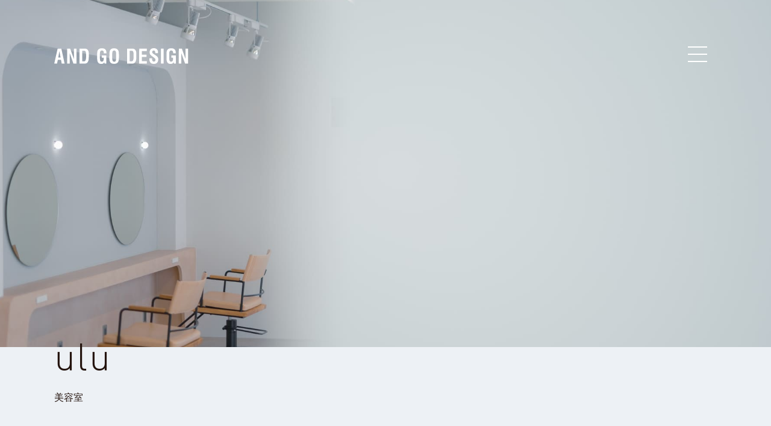

--- FILE ---
content_type: text/html; charset=UTF-8
request_url: https://www.andgo-ds.jp/project/2022/ulu/
body_size: 4341
content:
<!DOCTYPE html>
<!--[if lt IE 7]><html lang="ja" class="ie ie6" prefix="og: http://ogp.me/ns# fb: http://ogp.me/ns/fb# article: http://ogp.me/ns/article#"><![endif]-->
<!--[if IE 7]>   <html lang="ja" class="ie ie7" prefix="og: http://ogp.me/ns# fb: http://ogp.me/ns/fb# article: http://ogp.me/ns/article#"><![endif]-->
<!--[if IE 8]>   <html lang="ja" class="ie ie8" prefix="og: http://ogp.me/ns# fb: http://ogp.me/ns/fb# article: http://ogp.me/ns/article#"><![endif]-->
<!--[if IE 9]>   <html lang="ja" class="ie ie9" prefix="og: http://ogp.me/ns# fb: http://ogp.me/ns/fb# article: http://ogp.me/ns/article#"><![endif]-->
<!--[if (gt IE 9)|!(IE)]><!--><html lang="ja" prefix="og: http://ogp.me/ns# fb: http://ogp.me/ns/fb# article: http://ogp.me/ns/article#"><!--<![endif]--><head>
<meta http-equiv="Content-Type" content="text/html; charset=utf-8">
<meta http-equiv="Content-Style-Type" content="text/css">
<meta http-equiv="Content-Script-Type" content="text/javascript">

<meta http-equiv="X-UA-Compatible" content="IE=edge">
<meta name="viewport" content="width=1120">
<link rel="canonical" href="https://www.andgo-ds.jp/project/2022/ulu/">
<title>ulu（名古屋・栄）｜店舗設計・デザイン実績｜ANDGO DESIGN STUDIO</title>
<meta name="author" content="AND GO DESIGN">
<meta name="description" content="「あなたの店から街を知る」をコンセプトに、お店を通じて街やそこに暮らす人たちを知っていく、そんな店づくりのお手伝いをしています。飲食店・美容院のコンセプトから内装・外装の設計施工をはじめ、メニュー立案、メニューブックの作成、販促活動までトータルでサポートするデザインスタジオです。">
<meta name="keywords" content="ulu,美容室,名古屋,栄,ANDGO,ANDGO DESIGN STUDIO,アンドゴー,店舗設計,店舗デザイン,ショップデザイン,美容院,ヘアサロン,Hair Salon,独立開業,事業拡大,名古屋市,名古屋,制作事例,制作実績,事例,実績,プロジェクト,AND GO DESIGN,アンドゴーデザインスタジオ,店舗設計,店舗デザイン,美容室,飲食店,オフィス,名古屋,販促ツール">
<meta property="og:title" content="AND GO DESIGN" />
<meta property="og:type" content="website" />
<meta property="og:url" content="https://www.andgo-ds.jp/project/2022/ulu/" />
<meta property="og:image" content="https://www.andgo-ds.jp/common/images/ogp_img.jpg" />
<meta property="og:site_name" content="AND GO DESIGN" />
<meta property="og:description" content="「あなたの店から街を知る」をコンセプトに、お店を通じて街やそこに暮らす人たちを知っていく、そんな店づくりのお手伝いをしています。飲食店・美容院のコンセプトから内装・外装の設計施工をはじめ、メニュー立案、メニューブックの作成、販促活動までトータルでサポートするデザインスタジオです。" />

<meta name="twitter:card" content="summary" />
<meta name="twitter:site" content="AND GO DESIGN">
<meta name="twitter:title" content="AND GO DESIGN">
<meta name="twitter:url" content="https://www.andgo-ds.jp/project/2022/ulu/">
<meta name="twitter:description" content="「あなたの店から街を知る」をコンセプトに、お店を通じて街やそこに暮らす人たちを知っていく、そんな店づくりのお手伝いをしています。飲食店・美容院のコンセプトから内装・外装の設計施工をはじめ、メニュー立案、メニューブックの作成、販促活動までトータルでサポートするデザインスタジオです。">
<meta name="twitter:image" content="https://www.andgo-ds.jp/common/images/ogp_img.jpg">
<meta name="format-detection" content="telephone=no,address=no,email=no">
<link href="https://fonts.googleapis.com/earlyaccess/notosansjapanese.css" rel="stylesheet" />
<link rel="stylesheet" href="//cdnjs.cloudflare.com/ajax/libs/animate.css/3.5.2/animate.min.css">
<link rel="stylesheet" type="text/css" href="https://www.andgo-ds.jp/common/css/normalize.css">
<link rel="stylesheet" href="https://use.fontawesome.com/releases/v5.0.6/css/all.css">
<link rel="stylesheet" type="text/css" href="https://www.andgo-ds.jp/common/css/styles.css">
<link rel="stylesheet" type="text/css" href="https://www.andgo-ds.jp/common/css/lowlayer.css">
<!--[if lt IE 9]>
<link rel="stylesheet" type="text/css" href="https://www.andgo-ds.jp/common/css/ie.css">
<![endif]-->



<link rel="shortcut icon" href="https://www.andgo-ds.jp/common/images/favicon.ico" />
<link rel="apple-touch-icon" href="https://www.andgo-ds.jp/common/images/apple-touch-icon.png">
<meta name="apple-mobile-web-app-title" content="AND GO DESIGN">
<script src="https://ajax.googleapis.com/ajax/libs/jquery/1.8.2/jquery.min.js?ver=1.8.2" type="text/javascript"></script>
<script src="https://www.andgo-ds.jp/common/js/jquery.transit.js"></script>
<script src="https://www.andgo-ds.jp/common/js/jquery.lazyload.js"></script>
<script src="https://www.andgo-ds.jp/common/js/jquery.inview.js"></script>
<script src="https://www.andgo-ds.jp/common/js/jquery.customSelect.min.js"></script>
<script src="https://www.andgo-ds.jp/common/js/var.js"></script>
<script src="https://www.andgo-ds.jp/common/js/lib.js"></script>

<script src="../../../common/js/scripts.js"></script>

<!--[if lt IE 9]>
<script src="https://www.andgo-ds.jp/common/js/html5shiv.js"></script>
<script src="https://www.andgo-ds.jp/common/js/ie.js"></script>
<![endif]-->

<!-- <script src="https://maps.googleapis.com/maps/api/js?key=AIzaSyAXWri_WFDL8qEjVTIOO04awxUNTgh_3gM&language=ja&region=JP"></script> -->
</head>
<body id="project">

<div id="document">
<div class="background">

<!-- HEADER
================================================== -->

<header id="header">
<div class="headerline">
<h1 id="logo"><a href="https://www.andgo-ds.jp/"><img src="https://www.andgo-ds.jp/common/images/svg/siteid-w.svg" alt="AND GO DESIGN"></a></h1>
<ul id="n_menu">
<li><a class="home pc" href="/">home</a></li>
<!-- <li><a class="about pc" href="/about/">about</a></li> -->
<li><a class="project pc" href="/project/">project</a></li>
<li><a class="process pc" href="/process/">process</a></li>
<!-- <li><a class="town pc" href="/town/">town guide</a></li> -->
<li><a class="blog pc" href="/blog/">blog</a></li>
<li><a class="contact pc" href="/contact/">contact</a></li>
<li><a class="recruit pc" href="/recruit/">recruit</a></li>
<li><a class="instagram pc" href="https://www.instagram.com/andgo_design/" target="_blank"><i class="fab fa-instagram fa-fw"></i></a></li>
</ul>
</div>
</header>

<!-- NAVI
================================================== -->
<nav id="navi_menu">
<p id="siteid"><a href="https://www.andgo-ds.jp/"><img src="https://www.andgo-ds.jp/common/images/svg/siteid-w.svg" alt="AND GO DESIGN"></a></p>
<ul>
<li><a href="/">home</a></li>
<!-- <li><a href="/about/">about</a></li> -->
<li class="dd_menu">
<span>project</span><ul>
<li><a href="/project/">ALL VIEW</a></li>
<li><a href="/project/newlybuilt/">NEW BUILT</a></li>
<li><a href="/project/beauty/">BEAUTY</a></li>
<li><a href="/project/buppan/">BUPPAN</a></li>
<li><a href="/project/eatery/">EATERY</a></li>
<li><a href="/project/studio/">STUDIO</a></li>
<li><a href="/project/clinic/">CLINIC</a></li>
<li><a href="/project/office/">OFFICE</a></li>
<li><a href="https://www.andgo-house.jp" target="_blank">HOUSE</a></li>
</ul>
</li>
<li><a href="/process/">process</a></li>
<!-- <li><a href="/town/">town guide</a></li> -->
<li><a href="/blog/">blog</a></li>
<li><a href="/contact/">contact</a></li>
<li><a href="/recruit/">recruit</a></li>
<li><a href="https://www.instagram.com/andgo_design/" target="_blank"><i class="fab fa-instagram"></i></a></li>
</ul>
</nav>

<div id="navi_btn" class="navi_btn_def">
<span></span>
</div>
<div id="project-image">
	<div>
		<div style="background: url(images/img-001.jpg) no-repeat 50% 50%; background-size:cover;"></div>
	</div>
</div>

<!-- PROJECT
================================================== -->
<section id="project-wrapper">

<div class="block cf">

<div class="project-title">
<h1><span class="js-transition-text">ulu</span></h1>
<p><a href="/project/beauty/" class="js-transition-text">美容室</a></p>
</div>
	
<div class="block-inner">
<ul id="photo">
<li><img src="images/img-002.jpg" alt="" class="animation side" /></li>
<li><img src="images/img-003.jpg" alt="" class="animation side" /></li>
<li><img src="images/img-004.jpg" alt="" class="animation side" /></li>
<li><img src="images/img-005.jpg" alt="" class="animation side" /></li>
<li><img src="images/img-007.jpg" alt="" class="animation length" /></li>
<li><img src="images/img-008.jpg" alt="" class="animation side" /></li>
<li><img src="images/img-009.jpg" alt="" class="animation side" /></li>
<li><img src="images/img-010.jpg" alt="" class="animation length" /></li>
<li><img src="images/img-011.jpg" alt="" class="animation side" /></li>
</ul>
	
<div id="project-detail" class="animation">
<!-- <h3>PROJECT DETAIL</h3>
<p>深呼吸をできる場所<br><br>
1日を活発に過ごした後、部屋に入ったときの開放感<br>
自然と発する呼吸<br>
1番自然体になれる時間<br>
素の自分を受け入れてくれる場所<br><br>
自分だけの空間で、頑張った自分にご褒美を<br>
訪れるたびに内面から綺麗に</p> -->
<dl>
<!-- <dt>施主</dt>
<dd></dd> -->
<dt>業務</dt>
<dd>店舗設計・施工・サイン</dd>
<dt>竣工</dt>
<dd>2021年11月</dd>
<dt>業種</dt>
<dd>美容室</dd>
<!-- <dt>オープン</dt>
<dd>7月16日</dd>
<dt>坪数</dt>
<dd>16坪</dd> -->
<dt>席</dt>
<dd>6席</dd>
<dt>シャンプー</dt>
<dd>3台</dd>
<dt>展開</dt>
<dd>新店舗</dd>
</dl>
</div>
	
<div id="shop-detail" class="animation">
<h3>INFORMATION</h3>
<dl>
<dt>店名</dt>
<dd>ulu</dd>
<dt>所在地</dt>
<dd>名古屋市中区栄3-9-10</dd>
<!-- <dt>営業時間</dt>
<dd>火曜日-金曜日 10:00−21:00<br>土曜日-日曜日 10:00−20:00</dd> -->
<dt>定休日</dt>
<dd>月曜日</dd>
<dt>電話番号</dt>
<dd><a href="tel:0522287334">052-228-7334</a></dd>
<dt>駐車場</dt>
<dd>なし</dd>
<!-- <dt>HP</dt>
<dd><a href="https://www.blanco.co.jp/salon/g-west/" target="_blank">https://www.blanco.co.jp/salon/g-west/</a></dd>
<dt>SNS</dt>
<dd><a href="https://www.instagram.com/theo_hair_/" target="_blank">Instagram</a></dd> -->
</dl>

</div>
<div class="clear"></div>
	
</div><!-- block-inner -->

</div><!-- block -->

</section><!-- section -->

<section id="project-wrapper">

<div class="block cf">
	
<div class="block-inner">

<div class="page-title">
<h2><span class="js-transition-text">RECENT PROJECT</span></h2>
</div>
<ul class="projectlist block-three">
	
<li class="item animation">
<a href="/project/2021/nito/"><figure><div class="item-img">
<img src="/project/2021/nito/images/thum-001.jpg" alt="" />
</div></figure></a>
<div class="detail">
	<div class="inner-col animation">
		<h2><a href="/project/2021/nito/"><span>nito</span></a></h2>
		<h3>鈴鹿市・中旭が丘 [<a href="/project/beauty/">美容室</a>,独立開業]</h3>
		<a class="detailinfo" href="/project/2021/nito/">PROJECT DETAILS</a>
	</div>
</div>
</li>

<li class="item animation">
<a href="/project/2021/lint/"><figure><div class="item-img">
<img src="/project/2021/lint/images/thum-001.jpg" alt="lint hair salon" />
</div></figure></a>
<div class="detail">
	<div class="inner-col animation">
		<h2><a href="/project/2021/lint/"><span>lint hair salon</span></a></h2>
		<h3>名古屋・藤が丘 [<a href="/project/beauty/">美容室</a>,新店舗]</h3>
		<a class="detailinfo" href="/project/2021/lint/">PROJECT DETAILS</a>
	</div>
</div>
</li>

<li class="item animation">
<a href="/project/2019/moikor/"><figure><div class="item-img">
<img src="/project/2019/moikor/images/thum-001.jpg" alt="" />
</div></figure></a>
<div class="detail">
	<div class="inner-col animation">
		<h2><a href="/project/2019/moikor/"><span>moikor.</span></a></h2>
		<h3>名古屋・大曽根 [<a href="/project/beauty/">美容室</a>]</h3>
		<a class="detailinfo" href="/project/2019/moikor/">PROJECT DETAILS</a>
	</div>
</div>
</li>

</ul>
<div class="clear"></div>

<div class="bt animation">
<p>
<span class="btn btb w218 arrow center" style="cursor:pointer;">
<a href="/project/">OTHER PROJECT</a>
</span>
</p>
</div>

</div><!-- block-inner -->

</div><!-- block -->

</section><!-- section -->




<!-- OTHER
================================================== -->





<div id="pagetop" class="cf">
<a href="#document"><span></span></a>
</div>

<footer id="footer">
<div class="block-footer-inner">
<div id="footer-link">
<ul>
<li><a href="/">home</a></li>
<!-- <li><a href="/about/">about</a></li> -->
<li><a href="/project/">project</a></li>
<li><a href="/process/">process</a></li>
<li><a href="/town/">town guide</a></li>
<li><a href="/media/">media</a></li>
<li><a href="/blog/">blog</a></li>
<li><a href="/idea/">idea</a></li>
<li><a href="/contact/">contact</a></li>
<li><a href="/recruit/">recruit</a></li>
<li><a href="https://www.instagram.com/andgo_design/" target="_blank">instagram</a></li>
<li><a href="https://www.instagram.com/andgo_house/" target="_blank">house/instagram</a></li>
</ul>
</div>

</div><!-- End block-footer-inner -->

<div class="block-footer-inner">
<address>
<p>〒460-0017 <br class="sp">名古屋市中区松原1-14-4 戸田ビル2F <br class="sp">TEL:<a href="tel:0522658205">052-265-8205</a></p>
</address>
<!-- <div id="footer-philosophy" class="pc"><p>YOUR SHOP, OUR TOWN</p></div> -->
<div id="copyright"><p>&copy; <a href="/">AND GO DESIGN</a> All rights reserved</p></div>
</div><!-- End block-footer-inner -->
</footer>

<!-- Global site tag (gtag.js) - Google Analytics -->
<script async src="https://www.googletagmanager.com/gtag/js?id=UA-86922649-1"></script>
<script>
  window.dataLayer = window.dataLayer || [];
  function gtag(){dataLayer.push(arguments);}
  gtag('js', new Date());

  gtag('config', 'UA-86922649-1');
</script>

<!-- Google tag (gtag.js) -->
<script async src="https://www.googletagmanager.com/gtag/js?id=G-QVVPVE2EM9"></script>
<script>
  window.dataLayer = window.dataLayer || [];
  function gtag(){dataLayer.push(arguments);}
  gtag('js', new Date());

  gtag('config', 'G-QVVPVE2EM9');
</script>

<!-- Global site tag (gtag.js) - Google Ads: 856806785 -->
<script async src="https://www.googletagmanager.com/gtag/js?id=AW-856806785"></script>
<script>
  window.dataLayer = window.dataLayer || [];
  function gtag(){dataLayer.push(arguments);}
  gtag('js', new Date());

  gtag('config', 'AW-856806785');
</script>

<!-- Event snippet for お問い合わせ conversion page -->
<script>
window.addEventListener('DOMContentLoaded', function() {
if(window.location.href.includes('/contact')){
window.addEventListener('DOMContentLoaded', function(){
document.querySelector('#confirm_btn').addEventListener('click', function(e){
gtag('event', 'お問い合わせ', {'send_to': 'G-5BREW4D2P0'});
});
});
}
});
</script>

<!---電話番号コンバージョン----->
<script>
  window.addEventListener('load', function() {
  　var selectors =document.querySelectorAll('[href*="tel"]'); 
  　　selectors.forEach(function(selector){
  　　　selector.addEventListener('click',  function() {
    gtag('event', 'click', {'event_category': 'tel'});
 　　　 });
  　　});
  });
  </script>

<!-----メール問い合わせコンバージョン-------->
<script>
  if(window.location.href == 'https://andgo-ds.jp/contactus/'){
  window.addEventListener('DOMContentLoaded', function(){
    document.querySelector('#send_btn').addEventListener('click', function(e){
      gtag('event', 'action', {'event_category': 'category'});
    }); 
    });
  }
</script>

<! ---------- >
<! ---------- >

</div><!-- End background -->
</div><!-- End document -->
</body>
</html>


--- FILE ---
content_type: text/css
request_url: https://www.andgo-ds.jp/common/css/normalize.css
body_size: 1976
content:
/* ==========================================================================
	 Base
	 ========================================================================== */
/* line 7, ../sass_common/normalize.scss */
html {
  font-family: sans-serif;
  /* 1 */
  -ms-text-size-adjust: 100%;
  /* 2 */
  -webkit-text-size-adjust: 100%;
  /* 2 */
}

/* line 13, ../sass_common/normalize.scss */
body {
  margin: 0;
}

/* ==========================================================================
	 Links
	 ========================================================================== */
/**
 * Remove the gray background color from active links in IE 10.
 */
/* line 25, ../sass_common/normalize.scss */
a {
  background: transparent;
}

/**
 * Address `outline` inconsistency between Chrome and other browsers.
 */
/* line 33, ../sass_common/normalize.scss */
a:focus {
  outline: thin dotted;
}

/**
 * Improve readability when focused and also mouse hovered in all browsers.
 */
/* line 41, ../sass_common/normalize.scss */
a:active,
a:hover {
  outline: 0;
}

/* ==========================================================================
	 Typography
	 ========================================================================== */
/**
 * Address variable `h1` font-size and margin within `section` and `article`
 * contexts in Firefox 4+, Safari 5, and Chrome.
 */
/* line 55, ../sass_common/normalize.scss */
h1 {
  font-size: 2em;
  margin: 0.67em 0;
}

/**
 * Address styling not present in IE 8/9, Safari 5, and Chrome.
 */
/* line 64, ../sass_common/normalize.scss */
abbr[title] {
  border-bottom: 1px dotted;
}

/**
 * Address style set to `bolder` in Firefox 4+, Safari 5, and Chrome.
 */
/* line 72, ../sass_common/normalize.scss */
b,
strong {
  font-weight: bold;
}

/**
 * Address styling not present in Safari 5 and Chrome.
 */
/* line 81, ../sass_common/normalize.scss */
dfn {
  font-style: italic;
}

/**
 * Address differences between Firefox and other browsers.
 */
/* line 89, ../sass_common/normalize.scss */
hr {
  -moz-box-sizing: content-box;
  box-sizing: content-box;
  height: 0;
}

/**
 * Address styling not present in IE 8/9.
 */
/* line 99, ../sass_common/normalize.scss */
mark {
  background: #ff0;
  color: #000;
}

/**
 * Correct font family set oddly in Safari 5 and Chrome.
 */
/* line 108, ../sass_common/normalize.scss */
code,
kbd,
pre,
samp {
  font-family: monospace, serif;
  font-size: 1em;
}

/**
 * Improve readability of pre-formatted text in all browsers.
 */
/* line 120, ../sass_common/normalize.scss */
pre {
  white-space: pre-wrap;
}

/**
 * Set consistent quote types.
 */
/* line 128, ../sass_common/normalize.scss */
q {
  quotes: "\201C" "\201D" "\2018" "\2019";
}

/**
 * Address inconsistent and variable font size in all browsers.
 */
/* line 136, ../sass_common/normalize.scss */
small {
  font-size: 80%;
}

/**
 * Prevent `sub` and `sup` affecting `line-height` in all browsers.
 */
/* line 144, ../sass_common/normalize.scss */
sub,
sup {
  font-size: 75%;
  line-height: 0;
  position: relative;
  vertical-align: baseline;
}

/* line 152, ../sass_common/normalize.scss */
sup {
  top: -0.5em;
}

/* line 156, ../sass_common/normalize.scss */
sub {
  bottom: -0.25em;
}

/* ==========================================================================
	 Embedded content
	 ========================================================================== */
/**
 * Remove border when inside `a` element in IE 8/9.
 */
/* line 168, ../sass_common/normalize.scss */
img {
  border: 0;
}

/**
 * Correct overflow displayed oddly in IE 9.
 */
/* line 176, ../sass_common/normalize.scss */
svg:not(:root) {
  overflow: hidden;
}

/* ==========================================================================
	 Figures
	 ========================================================================== */
/**
 * Address margin not present in IE 8/9 and Safari 5.
 */
/* line 188, ../sass_common/normalize.scss */
figure {
  margin: 0;
}

/* ==========================================================================
	 Forms
	 ========================================================================== */
/**
 * Define consistent border, margin, and padding.
 */
/* line 200, ../sass_common/normalize.scss */
fieldset {
  border: 1px solid #c0c0c0;
  margin: 0 2px;
  padding: 0.35em 0.625em 0.75em;
}

/**
 * 1. Correct `color` not being inherited in IE 8/9.
 * 2. Remove padding so people aren't caught out if they zero out fieldsets.
 */
/* line 211, ../sass_common/normalize.scss */
legend {
  border: 0;
  /* 1 */
  padding: 0;
  /* 2 */
}

/**
 * 1. Correct font family not being inherited in all browsers.
 * 2. Correct font size not being inherited in all browsers.
 * 3. Address margins set differently in Firefox 4+, Safari 5, and Chrome.
 */
/* line 222, ../sass_common/normalize.scss */
button,
input,
select,
textarea {
  font-family: inherit;
  /* 1 */
  font-size: 100%;
  /* 2 */
  margin: 0;
  /* 3 */
}

/**
 * Address Firefox 4+ setting `line-height` on `input` using `!important` in
 * the UA stylesheet.
 */
/* line 236, ../sass_common/normalize.scss */
button,
input {
  line-height: normal;
}

/**
 * Address inconsistent `text-transform` inheritance for `button` and `select`.
 * All other form control elements do not inherit `text-transform` values.
 * Correct `button` style inheritance in Chrome, Safari 5+, and IE 8+.
 * Correct `select` style inheritance in Firefox 4+ and Opera.
 */
/* line 248, ../sass_common/normalize.scss */
button,
select {
  text-transform: none;
}

/**
 * 1. Avoid the WebKit bug in Android 4.0.* where (2) destroys native `audio`
 *    and `video` controls.
 * 2. Correct inability to style clickable `input` types in iOS.
 * 3. Improve usability and consistency of cursor style between image-type
 *    `input` and others.
 */
/* line 261, ../sass_common/normalize.scss */
button,
html input[type="button"],
input[type="reset"],
input[type="submit"] {
  -webkit-appearance: button;
  /* 2 */
  cursor: pointer;
  /* 3 */
}

/**
 * Re-set default cursor for disabled elements.
 */
/* line 273, ../sass_common/normalize.scss */
button[disabled],
html input[disabled] {
  cursor: default;
}

/**
 * 1. Address box sizing set to `content-box` in IE 8/9/10.
 * 2. Remove excess padding in IE 8/9/10.
 */
/* line 283, ../sass_common/normalize.scss */
input[type="checkbox"],
input[type="radio"] {
  box-sizing: border-box;
  /* 1 */
  padding: 0;
  /* 2 */
}

/**
 * 1. Address `appearance` set to `searchfield` in Safari 5 and Chrome.
 * 2. Address `box-sizing` set to `border-box` in Safari 5 and Chrome
 *    (include `-moz` to future-proof).
 */
/* line 295, ../sass_common/normalize.scss */
input[type="search"] {
  -webkit-appearance: textfield;
  /* 1 */
  -moz-box-sizing: content-box;
  -webkit-box-sizing: content-box;
  /* 2 */
  box-sizing: content-box;
}

/**
 * Remove inner padding and search cancel button in Safari 5 and Chrome
 * on OS X.
 */
/* line 307, ../sass_common/normalize.scss */
input[type="search"]::-webkit-search-cancel-button,
input[type="search"]::-webkit-search-decoration {
  -webkit-appearance: none;
}

/**
 * Remove inner padding and border in Firefox 4+.
 */
/* line 316, ../sass_common/normalize.scss */
button::-moz-focus-inner,
input::-moz-focus-inner {
  border: 0;
  padding: 0;
}

/**
 * 1. Remove default vertical scrollbar in IE 8/9.
 * 2. Improve readability and alignment in all browsers.
 */
/* line 327, ../sass_common/normalize.scss */
textarea {
  overflow: auto;
  /* 1 */
  vertical-align: top;
  /* 2 */
}

/* ==========================================================================
	 Tables
	 ========================================================================== */
/**
 * Remove most spacing between table cells.
 */
/* line 340, ../sass_common/normalize.scss */
table {
  border-collapse: collapse;
  border-spacing: 0;
}


--- FILE ---
content_type: text/css
request_url: https://www.andgo-ds.jp/common/css/styles.css
body_size: 20489
content:
@charset "UTF-8";
/* [ variable ]
-------------------------------------------------*/
/* element */
/* font */
/* [ font style ]
-------------------------------------------------*/
@font-face {
	font-family: 'Din-Light';
    src: url('../../fonts/din/din-light-webfont.eot');
    src: url('../../fonts/din/din-light-webfont.eot?#iefix') format('embedded-opentype'),
         url('../../fonts/din/din-light-webfont.woff') format('woff'),
         url('../../fonts/din/din-light-webfont.ttf') format('truetype'),
         url('../../fonts/din/din-light-webfont.svg#Din-Light') format('svg');
    font-weight: normal;
    font-style: normal;
}
@font-face {
	font-family: 'Din-Regular';
    src: url('../../fonts/din/din-regular-webfont.eot');
    src: url('../../fonts/din/din-regular-webfont.eot?#iefix') format('embedded-opentype'),
         url('../../fonts/din/din-regular-webfont.woff') format('woff'),
         url('../../fonts/din/din-regular-webfont.ttf') format('truetype'),
         url('../../fonts/din/din-regular-webfont.svg#Din-Regular') format('svg');
    font-weight: normal;
    font-style: normal;
}
@font-face {
	font-family: 'Din-Medium';
    src: url('../../fonts/din/din-medium-webfont.eot');
    src: url('../../fonts/din/din-medium-webfont.eot?#iefix') format('embedded-opentype'),
         url('../../fonts/din/din-medium-webfont.woff') format('woff'),
         url('../../fonts/din/din-medium-webfont.ttf') format('truetype'),
         url('../../fonts/din/din-medium-webfont.svg#Din-Medium') format('svg');
    font-weight: normal;
    font-style: normal;
}
@font-face {
	font-family: 'Din-Bold';
    src: url('../../fonts/din/din-bold-webfont.eot');
    src: url('../../fonts/din/din-bold-webfont.eot?#iefix') format('embedded-opentype'),
         url('../../fonts/din/din-bold-webfont.woff') format('woff'),
         url('../../fonts/din/din-bold-webfont.ttf') format('truetype'),
         url('../../fonts/din/din-bold-webfont.svg#Din-Bold') format('svg');
    font-weight: normal;
    font-style: normal;
}



/* [ add element ]
-------------------------------------------------*/
/* [ position center ]
-------------------------------------------------*/
/* [ opacity ]
-------------------------------------------------*/
/* [ display style ]
-------------------------------------------------*/
/* [ easing style ]
-------------------------------------------------*/
@-webkit-keyframes fadeInHeadline {
    0% {
        filter: alpha(opacity=0);
        -moz-opacity: 0;
        opacity: 0;
		transform: translateY(50px);
		-moz-transform: translateY(50px);
		-webkit-transform: translateY(50px);
		-ms-transform: translateY(50px);
    }
    100% {
		filter: alpha(opacity=100);
		-moz-opacity:  1;
		opacity: 1;
		transform: translateY(0);
		-moz-transform: translateY(0);
		-webkit-transform: translateY(0);
		-ms-transform: translateY(0);
    }
}
@-webkit-keyframes Headline {
    0% {
		filter: alpha(opacity=0);
		-moz-opacity: 0;
		opacity: 0;
		transform: translateY(100px);
		-moz-transform: translateY(100px);
		-webkit-transform: translateY(100px);
		-ms-transform: translateY(100px);
    }
    100% {
		filter: alpha(opacity=100);
		-moz-opacity:  1;
		opacity: 1;
		transform: translateY(0);
		-moz-transform: translateY(0);
		-webkit-transform: translateY(0);
		-ms-transform: translateY(0);
    }
}
@-webkit-keyframes over {
    0% {
        _filter: alpha(opacity=0);
        _-moz-opacity: 0;
        _opacity: 0;
		background-size: 120%;
		background-position: 50% 50%;
    }
    30% {
        filter: alpha(opacity=100);
        -moz-opacity:  1;
        opacity: 1;
	}
    100% {
		background-size: 100%;
		background-position: 50% 50%;
    }
}

@-webkit-keyframes scrolldown {
	0% {
		-webkit-transform: translate(0, -10px) rotate(-45deg);
		opacity: 0;
	}
	50% {
		opacity: 1;
	}
	100% {
		-webkit-transform: translate(0, 10px) rotate(-45deg);
		opacity: 0;
	}
}

.animation {
    opacity: 0;
    -webkit-transform: translate3d(0, 30px, 0);
    transform: translate3d(0, 30px, 0);
    -webkit-transition: all 0.8s ease-out;
    transition: all 0.8s ease-out;
}
.animation.active {
    opacity: 1;
    -webkit-transform: translate3d(0, 0, 0);
    transform: translate3d(0, 0, 0);
}
.animation:nth-child(1) {
    animation-delay: 0;
}
.animation:nth-child(2) {
    animation-delay: 0.1s;
}
.animation:nth-child(3) {
    animation-delay: 0.2s;
}
.animation:nth-child(4) {
    animation-delay: 0.3s;
}
.animation:nth-child(5) {
    animation-delay: 0.4s;
}
.animation:nth-child(6) {
    animation-delay: 0.5s;
}
.animation:nth-child(7) {
    animation-delay: 0.6s;
}
.animation:nth-child(8) {
    animation-delay: 0.7s;
}
.animation:nth-child(9) {
    animation-delay: 0.8s;
}
.animation:nth-child(10) {
    animation-delay: 0.9s;
}
.animation:nth-child(11) {
    animation-delay: 1.0s;
}
.animation:nth-child(12) {
    animation-delay: 1.1s;
}
.animation:nth-child(13) {
    animation-delay: 1.2s;
}
.animation:nth-child(14) {
    animation-delay: 1.3s;
}
.animation:nth-child(15) {
    animation-delay: 1.4s;
}
.animation:nth-child(16) {
    animation-delay: 1.5s;
}
.animation:nth-child(17) {
    animation-delay: 1.6s;
}
.animation:nth-child(18) {
    animation-delay: 1.7s;
}
.animation:nth-child(19) {
    animation-delay: 1.8s;
}
.animation:nth-child(20) {
    animation-delay: 1.9s;
}
.animation:nth-child(21) {
    animation-delay: 2.0s;
}
.animation:nth-child(22) {
    animation-delay: 2.1s;
}
.animation:nth-child(23) {
    animation-delay: 2.2s;
}
.animation:nth-child(24) {
    animation-delay: 2.3s;
}
.animation:nth-child(25) {
    animation-delay: 2.4s;
}
.animation:nth-child(26) {
    animation-delay: 2.5s;
}
.animation:nth-child(27) {
    animation-delay: 2.6s;
}
.animation:nth-child(28) {
    animation-delay: 2.7s;
}
.animation:nth-child(29) {
    animation-delay: 2.8s;
}
.animation:nth-child(30) {
    animation-delay: 2.9s;
}


/*　全体がフェードイン
---------------------------------------------------- */
@keyframes fadeIns {
	0% {
	opacity: 0
	}
	100% {
	opacity: 1
	}
}
@-webkit-keyframes fadeIns {
	0% {
	opacity: 0
	}
	100% {
	opacity: 1
	}
}

/*　ロゴアニメーション（未使用）
---------------------------------------------------- */
 @keyframes lineAnime {
	0% {
	fill: transparent;
	stroke-dashoffset: 4000;
	}
	50% {
	_stroke-dashoffset: 2000;
	_fill: rgba(0, 0, 0, 0.2);
	}
	70% {
	_stroke-dashoffset: 1000;
	_fill: rgba(0, 0, 0, 0.4);
	fill: rgba(0, 0, 0, 0.0);
	}
	90% {
	fill: transparent;
	stroke-dashoffset: 0;
	fill: rgba(0, 0, 0, 0.2);
	}
	100% {
	fill: #000;
	}
}

/*　テキスト部分トランジション効果
---------------------------------------------------- */
.js-transition-text {
	position: relative;
	overflow: hidden;
}
.js-transition-content {
	opacity: 0;
}
.js-transition-effect {
	position: absolute;
	top: 0;
	right: 201%;
	width: 100%;
	height: 100%;
	background-color: #2e2930;
}
#members .js-transition-effect {
	background-color: #f7f6f5;
}




@keyframes DASH {
    0% {
        stroke-dashoffset: 3000;
        fill: rgba(0, 0, 0, 0);
    }
    50% {
        stroke-dashoffset: 2000;
        fill: rgba(0, 0, 0, 0.2);
    }
    70% {
        stroke-dashoffset: 1000;
        fill: rgba(0, 0, 0, 0.5);
    }
    100% {
        stroke-dashoffset: 0;
        fill: rgba(0, 0, 0, 1);
    }
}

@-webkit-keyframes DASH {
    0% {
        stroke-dashoffset: 3000;
        fill: rgba(0, 0, 0, 0);
    }
    50% {
        stroke-dashoffset: 2000;
        fill: rgba(0, 0, 0, 0.2);
    }
    70% {
        stroke-dashoffset: 1000;
        fill: rgba(0, 0, 0, 0.5);
    }
    100% {
        stroke-dashoffset: 0;
        fill: rgba(0, 0, 0, 1);
    }
}

.fade-in {
    opacity: 0;
}
.fade-in.lazyloaded {
    opacity: 1;
    transition: opacity 300ms;
}
.lazyload {
 opacity: 0;
}
.lazyloaded {
  opacity: 1;
  transition: all 0.5s;
}


/* [ Hover Motion style ]
-------------------------------------------------*/
/* [ icon style ]
-------------------------------------------------*/
/* [ form parts ]
-------------------------------------------------*/
/* -----------------------------------------------
common css [Scalable and Modular Architecture for CSS]
0. Normalize(ノーマライズ)
1. Reset(リセット) + Base(ベース)
2. Module(モジュール)
3. Layout(レイアウト)
-------------------------------------------------- */
/* -----------------------------------------------
 [0. Normalize(ノーマライズ)]
-------------------------------------------------- */
/* /common/css/normalize.css */
/* -----------------------------------------------
 [1. Reset(リセット) + Base(ベース)]
-------------------------------------------------- */
html * {
	/*-moz-box-sizing: border-box;
	-webkit-box-sizing: border-box;
	box-sizing: border-box;*/
	-webkit-font-smoothing: antialiased;
	-webkit-appearance: none;
	outline: none;
	-moz-osx-font-smoothing: grayscale;
}
html {
	-webkit-tap-highlight-color: transparent;
	_font-size: 62.5%;
	font-size: 9px; /* sp基準値 */
  	-webkit-text-size-adjust: 100%;
}
@media (min-width: 768px) {
　　html {
　　  font-size: 10px; /* pc基準値 */
　　}
}
body {
	/* ゴシック */
	-moz-osx-font-smoothing: grayscale;
	font-family: "游ゴシック体", "Yu Gothic", YuGothic, ヒラギノ角ゴ Pro W3, Hiragino Kaku Gothic Pro, メイリオ, Meiryo, ＭＳ Ｐゴシック, Osaka, sans-serif;
	/* 明朝 */
	/*font-family: YuMincho,'Yu Mincho','MS Mincho',serif;*/
  	/*font-family: "Times New Roman","Hiragino Mincho ProN","ヒラギノ明朝 Pro W3","HGS明朝B","ＭＳ Ｐ明朝",serif,"Meiryo","メイリオ","ＭＳ Ｐゴシック",sans-serif;*/
	_font-size: 14px;
	font-size: 1.6rem;
	-webkit-text-size-adjust: 100%;
	/*line-height: 1;*/
  	/* I found a bug in iOS 7. */
	background-color: #edf1f5;
	animation: fadeIns 2s ease 0s 1 normal;
	-webkit-animation: fadeIns 2s ease 0s 1 normal;
	box-sizing: border-box;
	color: #24140e;
	letter-spacing: 0.04em;
	line-height: 1.8;
	text-align: justify;
}

@media screen and (-ms-high-contrast: active), (-ms-high-contrast: none) {
body {
	font-family: "メイリオ", sans-serif;
}
}
html, body, div, span, object, iframe, h1, h2, h3, h4, h5, h6, p, blockquote, pre, a, abbr, acronym, address, code, del, em, img, strong, dl, dt, dd, ol, ul, li, fieldset, form, label, table, caption, tbody, tfoot, thead, tr, th, td {
	margin: 0;
	padding: 0;
	vertical-align: middle;
	font-style: normal;
	font-weight: normal;
}
article, aside, figure, footer, header, hgroup, menu, nav, section {
	margin: 0;
	padding: 0;
	border: none;
	display: block;
	/*vertical-align: baseline;
	list-style: none;
	background-color: transparent;
	@include size(10);*/
	outline: none;
}
h1, h2, h3, h4, h5, h6 {
	line-height: 1.47;
}
p {
	line-height: 1.67;
}
dt, dd, li, th, td, input, textarea {
	line-height: 1.67;
	text-justify: inter-ideograph;
	text-align: justify;
    _hanging-punctuation: allow-end;
}
ul, ol {
	list-style-type: none;
}
img {
	vertical-align: top;
	-ms-interpolation-mode: bicubic;
	width: 100%;
	height: auto;
}
a {
	text-decoration: none;
	_color: #343c48;
	color: #24140e;
	transition: all 0.2s ease;
	-moz-transition: all 0.2s ease;
	-webkit-transition: all 0.2s ease;
	-ms-transition: all 0.2s ease;
}
a:hover {
	text-decoration: none;
}

::-moz-selection {
 background-color: #6883d4;
}
::selection {
	background-color: #6883d4;
}
/* [1. Reset(リセット) + Base(ベース)] --> End */
/* -----------------------------------------------
 [2. Module(モジュール)]
-------------------------------------------------- */
/* Clearfix [ModernType]
-------------------------------------------------- */
.clearfix:after {
	display: block;
	clear: both;
	content: "";
}
.cf::before, .cf::after {
	content: "";
	display: table;
}
.cf::after {
	clear: both;
}
.cf::before, .cf::after {
	content: "";
	display: table;
}
/* Layout Module
-------------------------------------------------- */
.fll {
	float: left;
}
.flr {
	float: right;
}
/* Loader Module
-------------------------------------------------- */
#loader_cover {
	background-color: #2A2625;
	position: fixed;
	background-color: #f7f6f5;
	width: 100%;
	height: 100%;
	left: 0;
	top: 0;
	z-index: 500;
}
#loader {
	background-color: #f7f6f5;
	position: absolute;
    left: 0;
    right: 0;
    top: 0;
    bottom: 0;
    margin: auto;
    position: fixed;
    width: 100%;
    height: 1px;
    z-index: 501;
	background-color: #2A2625;
}
#loader span {
	background-color: #2A2625;
	left: 0;
	top: 0;
	bottom: 0;
	margin: auto;
	position: fixed;
	display: block;
	width: 0;
	height: 1px;
	background-color: #f7f6f5;
}
/* Text Module
-------------------------------------------------- */
.superscript {
	font-size: 10px;
	position: relative;
	top: -3px;
}
.notes {
	font-size: 83.3%;/* 10px */
}
.red {
	color: #d70505;
}
.u_line {
	text-decoration: underline;
}
.u_line:hover {
	text-decoration: none;
}
.center {
	text-align: center;
}
.bold {
	_font-weight: bold;
}
/* Link Module
-------------------------------------------------- */
.ex_link {
	display: inline-block;
	padding-right: 20px;
	background: url("../img/icon_blank_blue.svg") no-repeat right center;
	background-size: 14px 10px;
}
.r_over:hover {
	-ms-filter: "alpha(opacity=80)";
	/* IE8 */
	opacity: 0.8;
	display: inline-block\9;
}
/* List Module
-------------------------------------------------- */
/* Button Module
-------------------------------------------------- */
.btn {
	position: relative;
	overflow: hidden;
	display: block;
	_height: 60px;
	transition: all 0.2s ease;
	-moz-transition: all 0.2s ease;
	-webkit-transition: all 0.2s ease;
	-ms-transition: all 0.2s ease;
}
.btn > * {
	_height: 60px;
	line-height: 60px;
	font-family: 'Din-Light';
	letter-spacing: 0.05em;
	_color: #f7f6f5;
	display: block;
	text-align: center;
	text-decoration: none;
	position: relative;
	_border: 3px solid #302e2a;
	border: 1px solid #302e2a;
	box-sizing: border-box;
	font-size: 1.1rem;
}
.btn2 > * {
	color: #24140e;
	display: block;
	_font-size: 22px;
	font-size: 1.2rem;
	font-weight: 70;
	height: 70px;
	line-height: 70px;
	text-align: center;
	text-decoration: none;
	transition: all 0.2s ease 0s;
	font-family: 'Avenir-Light';
	letter-spacing: 0;
	text-decoration: underline;
}
.btn_list .btn a {
	color: #24140e;
}
.btn span a {
	color: #24140e;
}
.btn.w118 {
	width: 118px;
}
.btn.w148 {
	width: 148px;
}
.btn.w156 {
	width: 156px;
}
.btn.w218 {
	width: 218px;
}
.btn.center {
	margin-left: auto;
	margin-right: auto;
}
.btn.black {
	border-color: #302e2a;
}
.btn.black > * {
	color: #302e2a;
}
.btn.black > *::before {
	border-left: 1px solid #302e2a;
	border-top: 1px solid #302e2a;
}
.btn.black > *::after {
	border-bottom: 1px solid #302e2a;
	border-right: 1px solid #302e2a;
}
.btn.black.arrow::after {
	background: rgba(0, 0, 0, 0) url("../../common/images/icon_arrow_right_blue.svg") no-repeat scroll left center / 12px 7px;
}
.btn.black:after {
	content: "";
	display: block;
}
.btn.black.blank::after {
	background: rgba(0, 0, 0, 0) url("../../common/images/icon_blank_blue.svg") no-repeat scroll right center / 13px 9px;
	bottom: 0;
	height: 9px;
	margin: auto;
	position: absolute;
	right: 10px;
	top: 0;
	width: 13px;
}
.btn.gray {
	background-color: #ccc;
	border-color: #eeeeee;
}
.btn.gray > * {
	border-color: #ccc;
	color: #333;
}
.btn.gray > *::before {
	border-left: 1px solid #eeeeee;
	border-top: 1px solid #eeeeee;
}
.btn.gray > *::after {
	border-bottom: 1px solid #eeeeee;
	border-right: 1px solid #eeeeee;
}
.btn.gray.arrow::after {
	display: none;
}
.btn.black_inverse {
	_background-color: #ffef0b;
	background-color: #302e2a;
	border-color: #302e2a;
	color: #f7f6f5;
}
.btn.black_inverse:hover {
	color: #666;
}
.btn.black_inverse > * {
	_background-color: #ffef0b;
	background-color: #302e2a;
}
.btn.gray:hover > *, .btn.black_inverse:hover > * {
	opacity: 0.8;
	font-weight: 500;
}
.btn.black_inverse > *::before {
	border-left: 1px solid #302e2a;
	border-top: 1px solid #302e2a;
}
.btn.black_inverse > *::after {
	border-bottom: 1px solid #302e2a;
	border-right: 1px solid #302e2a;
}
.btn.black_inverse.arrow::after {
	background: rgba(0, 0, 0, 0) url("../../common/images/icon_arrow_right_white.svg") no-repeat scroll left center / 12px 7px;
}
.btn.arrow.reverse::after {
	left: 10px;
	right: auto;
	transform: rotate(180deg);
}
.btn:hover > * {
	border-color: transparent;
	color: #f7f6f5;
	background-color: #2e2930;
}
.btn:hover > *:before, .btn:hover > *:after {
	opacity: 1;
	width: 98%;
	/* IE8以下とAndroid4.3以下用フォールバック */
	width: -webkit-calc(100% + 1px);
	width: calc(100% + 1px);
	height: 98%;
	/* IE8以下とAndroid4.3以下用フォールバック */
	height: -webkit-calc(100% + 1px);
	height: calc(100% + 1px);
}
 @-webkit-keyframes movebtnArrow {
	 from {
	 opacity: 0;
	 right: 30px;
	}
	 to {
	 opacity: 1;
	 right: 10px;
	}
}
 @-moz-keyframes movebtnArrow {
	 from {
	 opacity: 0;
	 right: 30px;
	}
	 to {
	 opacity: 1;
	 right: 10px;
	}
}
 @-ms-keyframes movebtnArrow {
	 from {
	 opacity: 0;
	 right: 30px;
	}
	 to {
	 opacity: 1;
	 right: 10px;
	}
}
 @-webkit-keyframes movebtnArrowReverse {
	 from {
	 opacity: 0;
	 left: 30px;
	}
	 to {
	 opacity: 1;
	 left: 10px;
	}
}
 @-moz-keyframes movebtnArrowReverse {
	 from {
	 opacity: 0;
	 left: 30px;
	}
	 to {
	 opacity: 1;
	 left: 10px;
	}
}
 @-ms-keyframes movebtnArrowReverse {
	 from {
	 opacity: 0;
	 left: 30px;
	}
	 to {
	 opacity: 1;
	 left: 10px;
	}
}

@media only screen and (max-width: 750px) {
	.btn > * {
		letter-spacing: 0.2em;
	}
}
/* Bread List（未使用）
-------------------------------------------------- */
.bread_list {
	padding-top: 12px;
	padding-bottom: 12px;
}
.bread_list li, .bread_list a {
	font-size: 10px;
}
.bread_list li {
	display: inline-block;
	margin-right: 2px;
}
.bread_list li a:after {
	content: ">";
	display: inline-block;
	padding-left: 4px;
}

/* table
-------------------------------------------------- */
.main table {
	width: 100%;
	margin-bottom: 1em;
	border-bottom: 1px solid #ccc;
}

@media only screen and (min-width: 751px) {
}

@media only screen and (max-width: 750px) {
}
/* -----------------------------------------------
 [3. Layout(レイアウト)]
-------------------------------------------------- */
/* #document
-------------------------------------------------- */
_.inner {
	position: relative;
}
#document {
	_opacity: 0;
}

@media only screen and (min-width: 751px) {
	.sp,  .sp-show {
		display: none !important;
	}
	.inner {
		width: 1080px;
		margin-left: auto;
		margin-right: auto;
	}
	.inner_min {
		width: 960px;
		margin-left: auto;
		margin-right: auto;
	}
}

@media only screen and (max-width: 750px) {
	.pc,  .pc-show {
		display: none !important;
	}
	#document {
		min-width: 320px;
	}
	.inner,  .inner_min {
		margin-left: 20px;
		margin-right: 20px;
	}
	#main_wrap {
		overflow-x: hidden;
	}
	#main_wrap p,  #main_wrap dd {
		text-align: justify;
	}
}


/* #header
-------------------------------------------------- */
#header {
	position: relative;
	z-index: 51;
}
#header h1 {
	font-family: 'Din-Light';
	_font-weight: 700;
	letter-spacing: 0.02em;
	color: #f7f6f5;
}
#header h1 a {
	color: #f7f6f5;
	display: block;
}
#navi_menu {
 	_filter: progid:DXImageTransform.Microsoft.gradient(startColorstr=#E6cccccc, endColorstr=#E6cccccc);
	_background: rgba(255, 239, 11, 0.95);
	_background: rgba(255, 255, 255, 0.9);
	background: rgba(0, 0, 0, 0.9);
	position: absolute;
	display: none;
	top: 0;
	left: 0;
	_opacity: 0;
	_overflow-y: auto;
	position: fixed;
	transition: opacity 1s ease 0s, visibility 0.1s ease 1s;
	_visibility: hidden;
	width: 100%;
	z-index: 601;
	_background-color: #f9f9f9;
	box-sizing: border-box;
	height: 100vh;
}
#navi_menu ul li {
	_border-bottom: 1px solid #666;
	text-align: center;
	opacity: 0;
	transition: all 0.2s ease;
	-moz-transition: all 0.2s ease;
	-webkit-transition: all 0.2s ease;
	-ms-transition: all 0.2s ease;
	transform: translateY(-60px);
	-moz-transform: translateY(-60px);
	-webkit-transform: translateY(-60px);
	-ms-transform: translateY(-60px);
	filter: progid:DXImageTransform.Microsoft.gradient(startColorstr=#E6000000,endColorstr=#E6000000);
	_background: rgba(0, 0, 0, 0.8);
	padding: 0;
	font-family: 'Din-Light';
}
#navi_menu ul li a {
	display: block;
	color: #f7f6f5;
	font-family: 'Din-Light';
	font-weight: normal;
	letter-spacing: 0.1em;
	position: relative;
	transition: all 0.4s ease;
	-moz-transition: all 0.4s ease;
	-webkit-transition: all 0.4s ease;
	-ms-transition: all 0.4s ease;
	padding: 2.5% 5%;
}

#navi_menu ul li a:after,
.dd_menu ul li a:after {
	content: "";
	display: block;
}

#navi_menu ul li a:after,
.dd_menu ul li a:after {
	background: url("../../common/images/icon_arrow_right_white.svg") no-repeat center center;
	opacity: 0;
	position: absolute;
	top: 0;
	bottom: 0;
	margin: auto;
	transition: all 0.2s ease;
	-moz-transition: all 0.2s ease;
	-webkit-transition: all 0.2s ease;
	-ms-transition: all 0.2s ease;
}

#navi_menu ul li a:hover,
.dd_menu ul li a:hover {
	filter: progid:DXImageTransform.Microsoft.gradient(startColorstr=#E6000000,endColorstr=#E6000000);
	background: rgba(0, 0, 0, 0.9);
}

#navi_menu ul li a:hover:after,
.dd_menu li a:hover:after {
	opacity: 1;
}


.dd_menu span {
	display: block;
	color: #f7f6f5;
	font-family: 'Din-Light';
	_font-weight: 700;
	letter-spacing: 0.02em;
	position: relative;
	transition: all 0.4s ease;
	-moz-transition: all 0.4s ease;
	-webkit-transition: all 0.4s ease;
	-ms-transition: all 0.4s ease;
}

.dd_menu span:after {
	content: "";
	display: block;
}

.dd_menu span:after {
	background: url("../../common/images/icon_plus.svg") no-repeat center center;
	position: absolute;
	top: 0;
	bottom: 0;
	margin: auto;
	transition: all 0.2s ease;
	-moz-transition: all 0.2s ease;
	-webkit-transition: all 0.2s ease;
	-ms-transition: all 0.2s ease;
}

.dd_menu span:hover {
  filter: progid:DXImageTransform.Microsoft.gradient(startColorstr=#E6000000,endColorstr=#E6000000);
  background: rgba(0, 0, 0, 0.90);
}

.dd_menu span.open:after {
  transform: rotate(180deg);
  -ms-transform: rotate(180deg);
  -moz-transform: rotate(180deg);
  -webkit-transform: rotate(180deg);
  background: url("../../common/images/icon_minus.svg") no-repeat center center;
}

.dd_menu ul {
  display: none;
}

.dd_menu ul li {
  text-align: center;
  font-family: 'DINProCondensedRegular';
  _font-weight: 700;
  letter-spacing: 0.02em;
  _border-bottom: 1px solid #666;
  filter: progid:DXImageTransform.Microsoft.gradient(startColorstr=#CC214c71,endColorstr=#CC214c71);
  background: rgba(0, 0, 0, 0.1);
  transition: all 0.4s ease;
  -moz-transition: all 0.4s ease;
  -webkit-transition: all 0.4s ease;
  -ms-transition: all 0.4s ease;
}

.dd_menu ul li:hover {
  filter: progid:DXImageTransform.Microsoft.gradient(startColorstr=#E6062744,endColorstr=#E6062744);
  background: rgba(0, 0, 0, 0.9);
}

.dd_menu ul li:first-child {
  _border-top: 1px solid #666;
}

.dd_menu ul li a {
  color: #f7f6f5;
  _font-weight: bold;
  display: block;
  position: relative;
}

.dd_menu ul li a:after {
  content: "";
  display: block;
}

.dd_menu ul li a:after {
  background: url("../../common/images/icon_arrow_right_white.svg") no-repeat center center;
  opacity: 0;
  position: absolute;
  top: 0;
  bottom: 0;
  margin: auto;
  transition: all 0.2s ease;
  -moz-transition: all 0.2s ease;
  -webkit-transition: all 0.2s ease;
  -ms-transition: all 0.2s ease;
}

.dd_menu ul li a:hover:after {
  opacity: 1;
}

_#navi_menu > li:last-child a span {
  overflow: hidden;
  text-indent: -9999px;
  display: block;
}

_#navi_menu > li:last-child a:before {
  content: "";
  display: block;
}

_#navi_menu > li:last-child a:before {
  position: absolute;
  left: 0;
  right: 0;
  top: 0;
  bottom: 0;
  margin: auto;
  background: url("../images/sns_ig.svg") no-repeat center center;
  _border-radius: 50%;
  _border: 1px solid #666;
  height: 34px;
  width: 34px;
}

#navi_menu li:nth-child(1) {
  transition-delay: 0.1s;
  -moz-transition-delay: 0.1s;
  -webkit-transition-delay: 0.1s;
  -o-transition-delay: 0.1s;
  -ms-transition-delay: 0.1s;
}
#navi_menu li:nth-child(2) {
  transition-delay: 0.2s;
  -moz-transition-delay: 0.2s;
  -webkit-transition-delay: 0.2s;
  -o-transition-delay: 0.2s;
  -ms-transition-delay: 0.2s;
}
#navi_menu li:nth-child(3) {
  transition-delay: 0.3s;
  -moz-transition-delay: 0.3s;
  -webkit-transition-delay: 0.3s;
  -o-transition-delay: 0.3s;
  -ms-transition-delay: 0.3s;
}
#navi_menu li:nth-child(4) {
  transition-delay: 0.4s;
  -moz-transition-delay: 0.4s;
  -webkit-transition-delay: 0.4s;
  -o-transition-delay: 0.4s;
  -ms-transition-delay: 0.4s;
}
#navi_menu li:nth-child(5) {
  transition-delay: 0.5s;
  -moz-transition-delay: 0.5s;
  -webkit-transition-delay: 0.5s;
  -o-transition-delay: 0.5s;
  -ms-transition-delay: 0.5s;
}
#navi_menu li:nth-child(6) {
  transition-delay: 0.6s;
  -moz-transition-delay: 0.6s;
  -webkit-transition-delay: 0.6s;
  -o-transition-delay: 0.6s;
  -ms-transition-delay: 0.6s;
}
#navi_menu li:nth-child(7) {
  transition-delay: 0.7s;
  -moz-transition-delay: 0.7s;
  -webkit-transition-delay: 0.7s;
  -o-transition-delay: 0.7s;
  -ms-transition-delay: 0.7s;
}
#navi_menu li:nth-child(8) {
  transition-delay: 0.8s;
  -moz-transition-delay: 0.8s;
  -webkit-transition-delay: 0.8s;
  -o-transition-delay: 0.8s;
  -ms-transition-delay: 0.8s;
}
#navi_menu li:nth-child(9) {
  transition-delay: 0.9s;
  -moz-transition-delay: 0.9s;
  -webkit-transition-delay: 0.9s;
  -o-transition-delay: 0.9s;
  -ms-transition-delay: 0.9s;
}
#navi_menu li:nth-child(10) {
  transition-delay: 1.0s;
  -moz-transition-delay: 1.0s;
  -webkit-transition-delay: 1.0s;
  -o-transition-delay: 1.0s;
  -ms-transition-delay: 1.0s;
}
#navi_menu.open li {
  opacity: 1;
  transform: translateX(0px);
  -moz-transform: translateX(0px);
  -webkit-transform: translateX(0px);
  -ms-transform: translateX(0px);
}
#n_menu > li.dd_menu > ul {
    display: none;
	position: absolute;
}
#header #n_menu > li.dd_menu > ul li,
#slidedown-nav #n_menu > li.dd_menu > ul li {
    background: rgba(0, 0, 0, 0.8) none repeat scroll 0 0;
    _border-bottom: 1px solid #444;
    text-align: center;
    transition: all 0.4s ease 0s;
	clear: both;
	display: inline-block;
	margin: 0;
	line-height: 1.2;
	padding: 0.25em 0.75em;
}
#header #n_menu > li.dd_menu > ul li:nth-of-type(4),
#slidedown-nav #n_menu > li.dd_menu > ul li:nth-of-type(4) {
	font-size: 14px;
	padding: 0.35em 0.75em;
}
li.dd_menu span {
	_font-weight: bold;
}

/*　HEADER - 画面サイズが751pxからはここを読み込む
---------------------------------------------------- */
@media only screen and (min-width: 751px) {
	#header {
		_height: 160px;
		_background: rgba(255, 255, 255, 0.8) none repeat scroll 0 0;
		_position: fixed;
		_z-index: 10000;
		_border-top: 1px solid #ffef0a;
		_border-top: 1px solid #000;
		margin: 0 auto 0 auto;
		text-align: right;
	}
	#header > * {
		line-height: 75px;
	}
	.headerline {
		_margin: 0 auto 0 auto;
		_height: 75px;
		_width: 90%;
		_min-width: 1140px;
		_text-align: center;
		_min-width: 800px;
		_width: 80%;
		_margin: 0 5%;
		_margin: 0 7% 0 7%;
		min-width: 86%;
		max-width: 900px;
		text-align: center;
	}
	#header #logo {
		_top: 35px;
		_top: 50px;
		top: 80px;
		left: 7%;
		position: absolute;
		_width: 260px;
		width: 330px;
	}
	#slidedown-nav {
		position: fixed;
		top: 0;
		width: 100%;
		background: rgba(255, 255, 255, 0.8);
		border-top: 1px solid #ffef0a;
		z-index: 10000;
		display: none;
	}
	#slidedown-nav div {
		position: relative;
	}
	#header #navi_btn {
		width: 60px;
		height: 60px;
		display: none;
	}
	#header #navi_btn span {
		left: 20px;
		top: 30px;
	}
	#header h1 {
		_font-size: 11px;
		_padding-right: 90px;
		_line-height: 60px;
		text-align: left;
	}
	_#header #logo {
		width: 287px;
		height: 50px;
		position: absolute;
		left: 0;
		right: 0;
		top: 25px;
	}
	#home #header #logo {
		_display: none;
	}
	#slidedown-nav #logo {
		width: 280px;
		_float: left;
		_margin: 35px 0 0 0;
		top: 35px;
		left: 7%;
		position: absolute;
	}
	_#header > .entry {
		position: absolute;
		right: 0;
		top: 0;
		width: 110px;
		height: 60px;
		_background-color: #1dade2;
		background-color: #063156;
		font-family: 'DIN Pro Medium';
		_font-weight: 700;
		letter-spacing: 0.02em;
		color: #f7f6f5;
		font-size: 12px;
		text-align: center;
		transition: all 0.2s ease;
		-moz-transition: all 0.2s ease;
		-webkit-transition: all 0.2s ease;
		-ms-transition: all 0.2s ease;
	}
	#n_menu {
		_display: none;
	}
	_#header #n_menu,  #slidedown-nav #n_menu {
		_position: absolute;
		_float: right;
		_right: 50px;
		_right: 0;
		_top: 35px;
		width: 50%;
		_height: 50px;
		_margin-top: 50px;
		position: fixed;
		right: 4%;
		top: 45px;
	}

	#header ul#n_menu {
		position: absolute;
		display: flex;
		top: 46px;
		right: 7%;
		
		display: none;
	}
	#header ul#n_menu li {
		display: inline-block;
		margin-right: 20px;
		font-size: 16px;
		font-family: 'Din-Light';
		_font-weight: normal;
		text-transform: uppercase;
		vertical-align: middle;
	}
	#header ul#n_menu li:last-child {
		margin-right: auto;
	}

	#header ul#n_menu li a {
		vertical-align: middle;
	}
	_#header #n_menu li,  #slidedown-nav #n_menu li {
		float: left;
		display: inline-block;
		_height: 50px;
		vertical-align: middle;
		margin: 0 0 0 2em;
		color: #24140e;
		text-align: left;
		font-family: 'Din-Light';
		_font-weight: normal;
		text-transform: uppercase;
		letter-spacing: 0.05em;
		transition: all 0.2s ease;
		-moz-transition: all 0.2s ease;
		-webkit-transition: all 0.2s ease;
		-ms-transition: all 0.2s ease;
	}
	#header #n_menu li a,  #header #n_menu > li.dd_menu > span {
		color: #24140e;
	}
	#header #n_menu li a:hover,  #slidedown-nav #n_menu li a:hover {
		color: #333;
		opacity: 0.75;
	}
	#header #n_menu li a:hover {
		color: #333;
	}

	_#header #n_menu li a,  #slidedown-nav #n_menu li a {
		_font-family: 'Avenir-Light';
		font-family: 'Din-Medium';
		__font-weight: 700;
	}	

	#home #n_menu li a.home {
		padding-bottom: 3px;
		border-bottom: 2px solid #000;
	}
	#about #n_menu li a.about {
		padding-bottom: 3px;
		border-bottom: 2px solid #000;
	}
	#process #n_menu li a.process {
		padding-bottom: 3px;
		border-bottom: 2px solid #000;
	}
	#projects #n_menu li a.project
	#project #n_menu li a.project {
		padding-bottom: 3px;
		border-bottom: 2px solid #000;
	}
	#town #n_menu li a.town {
		padding-bottom: 3px;
		border-bottom: 2px solid #000;
	}
	#blog #n_menu li a.blog,
	.single-blog #n_menu li a.blog,
	.post-type-archive-blog #n_menu li a.blog {
		padding-bottom: 3px;
		border-bottom: 2px solid #000;
	}
	#contact #n_menu li a.contact {
		padding-bottom: 3px;
		border-bottom: 2px solid #000;
	}
	#header > .entry:hover {
		_letter-spacing: 0.5em;
	}
	#navi_btn {
		width: 60px;
		height: 60px;
		_background-color: #ffef0b;
		_background-color: #f7f6f5;
		position: fixed;
		right: 7%;
		top: 60px;
		_border-radius: 50%;
		_display: none;
		cursor: pointer;
		z-index: 1002;
	}
	#navi_btn span {
		display: block;
		height: 2px;
		width: 32px;
		transition: 0.3s;
		_background: #000;
		position: absolute;
	}
	.navi_btn_def span {
		background: #000;
	}
	#home #navi_btn span,
	#project #navi_btn span {
		_background: #fff;
	}
	#home .navi_btn_def span,
	#project .navi_btn_def span {
		background: #fff;
	}
	#home .navi_btn_col span,
	#project .navi_btn_col span {
		background: #000;
	}
	#navi_btn span:before, #navi_btn span:after {
		transition-delay: 0.3s;
		-moz-transition-delay: 0.3s;
		-webkit-transition-delay: 0.3s;
		-o-transition-delay: 0.3s;
		-ms-transition-delay: 0.3s;
		transition: all 0.3s cubic-bezier(0.23, 1, 0.32, 1);
		-moz-transition: all 0.3s cubic-bezier(0.23, 1, 0.32, 1);
		-webkit-transition: all 0.3s cubic-bezier(0.23, 1, 0.32, 1);
		-ms-transition: all 0.3s cubic-bezier(0.23, 1, 0.32, 1);
		height: 2px;
		width: 32px;
		transition: 0.3s;
		_background: #000;
		content: '';
		position: absolute;
		left: 0;
		-webkit-transform-origin: 2.85714px center;
		transform-origin: 2.85714px center;
		_width: 100%;
		box-sizing: border-box;
	}
	.navi_btn_def span:before, .navi_btn_def span:after,
	.navi_btn_col span:before, .navi_btn_col span:after {
		background: #000;
	}
	#home #navi_btn span:before, #home #navi_btn span:after,
	#project #navi_btn span:before, #project #navi_btn span:after {
		_background: #fff;
	}
	#home .navi_btn_def span:before, #home .navi_btn_def span:after,
	#project .navi_btn_def span:before, #project .navi_btn_def span:after {
		background: #fff;
	}
	#home .navi_btn_col span:before, #home .navi_btn_col span:after,
	#project .navi_btn_col span:before, #project .navi_btn_col span:after {
		background: #000;
	}
	#navi_btn span:before {
		top: 12px;
	}
	#navi_btn span:after {
		top: -12px;
	}
	#navi_btn.open {
		border: none;
		_color: #24140e;
		_background-color: #f7f6f5;
		color: #f7f6f5;
		background-color: #2e2930;
		_border-radius: 50%;
	}
	#navi_btn.open span {
		transform: scale3d(0.8, 0.8, 0.8);
		background: transparent;
		width: 16px;
	}
	#navi_btn.open span:before, #navi_btn.open span:after {
		left: 1px;
		background-color: #f7f6f5;
	}
	#navi_btn.open span:before {
		top: 13px;
		width: 46px;
		-webkit-transform: rotate3d(0, 0, 1, -45deg);
		-moz-transform: rotate3d(0, 0, 1, -45deg);
		-o-transform: rotate3d(0, 0, 1, -45deg);
		-ms-transform: rotate3d(0, 0, 1, -45deg);
	}
	#navi_btn.open span:after {
		top: -14px;
		width: 46px;
		-webkit-transform: rotate3d(0, 0, 1, 45deg);
		-moz-transform: rotate3d(0, 0, 1, 45deg);
		-o-transform: rotate3d(0, 0, 1, 45deg);
		-ms-transform: rotate3d(0, 0, 1, 45deg);
	}
	#navi_btn span {
		_left: 15px;
		_top: 24px;
		left: 12px;
		top: 29px;
	}
	
	
	#navi_menu {
		_top: 50px;
		top: 0;
		overflow-y: scroll;
	}
	#navi_menu p {
		_display: block;
		_margin: 65px auto 45px auto;
		_text-align: center;
		opacity: 1;
		position: absolute;
		left: 7%;
		top: 80px;
		transition: opacity 1.5s cubic-bezier(0.25, 0.46, 0.45, 0.94) 0s;
	}
	#navi_menu p img {
		width: 330px;
	}
	#navi_menu ul {
		_margin: 90px 5% 0 5%;
		margin: 90px 0 0 0;
		_border-top: 1px solid #333;
	}
	#navi_menu ul li ul {
		margin: 0 0 0 0;
	}
	#navi_menu ul li {
		_border-bottom: 1px solid #333;
		text-align: center;
		opacity: 0;
		transition: all 0.2s ease;
		-moz-transition: all 0.2s ease;
		-webkit-transition: all 0.2s ease;
		-ms-transition: all 0.2s ease;
		transform: translateX(-60px);
		-moz-transform: translateX(-60px);
		-webkit-transform: translateX(-60px);
		-ms-transform: translateX(-60px);
		_filter: progid:DXImageTransform.Microsoft.gradient(startColorstr=#E6ffef0b, endColorstr=#E6ffef0b);
		padding: 0;
		margin: 0;
		text-transform: uppercase;
	}
	#navi_menu ul li a {
		display: block;
		color: #f7f6f5;
		font-family: 'Din-Light';
		font-weight: normal;
		letter-spacing: 0.05em;
		_font-size: 1.8rem;
		_line-height: 2.4em;
		_height: 2.4em;
		font-size: 6vh;
		line-height: 5vh;
		height: 5vh;
		position: relative;
		transition: all 0.4s ease;
		-moz-transition: all 0.4s ease;
		-webkit-transition: all 0.4s ease;
		-ms-transition: all 0.4s ease;
		text-transform: uppercase;
	}
	#navi_menu li a {
		letter-spacing: 0.05em;
		_font-size: 1.8rem;
		_line-height: 2.4em;
		_height: 2.4em;
		font-size: 6vh;
		line-height: 5vh;
		height: 5vh;
	}
	#navi_menu li a:after {
		width: 11px;
		height: 7px;
		background-size: 11px 7px;
		right: 35px;
	}
	#navi_menu li a:hover:after {
		right: 15px;
	}
	.dd_menu span {
		_font-size: 1.8rem;
		_line-height: 2.4em;
		_height: 2.4em;
		font-size: 6vh;
		line-height: 5vh;
		height: 5vh;
		padding: 2.5% 5%;
	}
	.dd_menu span:after {
		width: 25px;
		height: 25px;
		background-size: 25px 25px !important;
		right: 30px;
	}
	.dd_menu ul li a,
	#navi_menu ul li ul li a {
		letter-spacing: 0.05em;
		_font-size: 1.8rem;
		_line-height: 2.4em;
		_height: 2.4em;
		font-size: 4vh;
		line-height: 3vh;
		height: 3vh;
		position: relative;
		transition: all 0.4s ease;
		-moz-transition: all 0.4s ease;
		-webkit-transition: all 0.4s ease;
		-ms-transition: all 0.4s ease;
	}
	.dd_menu ul li a:after {
		width: 11px;
		height: 7px;
		background-size: 11px 7px;
		right: 35px;
	}
	.dd_menu ul li a:hover:after {
		right: 15px;
	}
	_#navi_menu li:last-child a:before {
		width: 34px;
		height: 34px;
		background-size: 7px;
	}
}

/*　HEADER - 画面サイズが750pxまではここを読み込む
---------------------------------------------------- */
@media only screen and (max-width: 750px) {
	#header {
		_display: none;
	}
	#header {
		position: absolute;
		z-index: 51;
	}
	#home #header {
		_height: 50px;
		display: block;
	}
	#header > * {
		_line-height: 50px;
	}
	.headerline {
		_display: none;
	}
	#slidedown-nav {
	position: fixed;
	top: 0;
	width: 100%;
	z-index: 8888;
	display: none;
	background: rgba(255, 255, 255, 0.8);
	border-top: 3px solid #333;
	}
	#slidedown-nav div {
	position: relative;
	}
	#navi_btn {
		width: 40px;
		height: 40px;
		_background-color: #f7f6f5;
		_background-color: #2e2930;
		position: fixed;
		right: 4%;
		top: 30px;
		cursor: pointer;
		z-index: 1002;
	}
	#navi_btn span {
		display: block;
		height: 1px;
		width: 16px;
		transition: 0.3s;
		_background: #000;
		position: absolute;
	}
	.navi_btn_def span {
		background: #000;
	}
	#home #navi_btn span,
	#project #navi_btn span {
		_background: #fff;
	}
	#home .navi_btn_def span,
	#project .navi_btn_def span {
		background: #fff;
	}
	#home .navi_btn_col span,
	#project .navi_btn_col span {
		background: #000;
	}
	#navi_btn span:before, #navi_btn span:after {
		transition-delay: 0.3s;
		-moz-transition-delay: 0.3s;
		-webkit-transition-delay: 0.3s;
		-o-transition-delay: 0.3s;
		-ms-transition-delay: 0.3s;
		transition: all 0.3s cubic-bezier(0.23, 1, 0.32, 1);
		-moz-transition: all 0.3s cubic-bezier(0.23, 1, 0.32, 1);
		-webkit-transition: all 0.3s cubic-bezier(0.23, 1, 0.32, 1);
		-ms-transition: all 0.3s cubic-bezier(0.23, 1, 0.32, 1);
		height: 1px;
		width: 16px;
		transition: 0.3s;
		_background: #000;
		content: '';
		position: absolute;
		left: 0;
		-webkit-transform-origin: 2.85714px center;
		transform-origin: 2.85714px center;
		_width: 100%;
		box-sizing: border-box;
	}
	.navi_btn_def span:before, .navi_btn_def span:after,
	.navi_btn_col span:before, .navi_btn_col span:after {
		background: #000;
	}
	#home #navi_btn span:before, #home #navi_btn span:after,
	#project #navi_btn span:before, #project #navi_btn span:after {
		_background: #fff;
	}
	#home .navi_btn_def span:before, #home .navi_btn_def span:after,
	#project .navi_btn_def span:before, #project .navi_btn_def span:after {
		background: #fff;
	}
	#home .navi_btn_col span:before, #home .navi_btn_col span:after,
	#project .navi_btn_col span:before, #project .navi_btn_col span:after {
		background: #000;
	}
	#navi_btn span:before {
		top: 6px;
	}
	#navi_btn span:after {
		top: -6px;
	}
	#navi_btn.open {
		border: none;
		_color: #24140e;
		_background-color: #f7f6f5;
		color: #f7f6f5;
		background-color: #2e2930;
		_border-radius: 50%;
	}
	#navi_btn.open span {
		transform: scale3d(0.8, 0.8, 0.8);
		background: transparent;
		width: 16px;
	}
	#navi_btn.open span:before, #navi_btn.open span:after {
		left: 1px;
		background-color: #f7f6f5;
	}
	#navi_btn.open span:before {
		top: 3px;
		width: 16px;
		-webkit-transform: rotate3d(0, 0, 1, -45deg);
		-moz-transform: rotate3d(0, 0, 1, -45deg);
		-o-transform: rotate3d(0, 0, 1, -45deg);
		-ms-transform: rotate3d(0, 0, 1, -45deg);
	}
	#navi_btn.open span:after {
		top: -4px;
		-webkit-transform: rotate3d(0, 0, 1, 45deg);
		-moz-transform: rotate3d(0, 0, 1, 45deg);
		-o-transform: rotate3d(0, 0, 1, 45deg);
		-ms-transform: rotate3d(0, 0, 1, 45deg);
	}
	#navi_btn span {
		_left: 15px;
		_top: 24px;
		left: 12px;
		top: 19px;
	}
	#navi_back a {
		position: fixed;
		top: 30px;
		left: 4%;
		margin: 0;
		width: 40px;
		height: 40px;
		text-indent: -9999px;
		background-color: #2e2930;
		font-family: 'DINNextLTPro', sans-serif;
		font-size: 116%;
		letter-spacing: 0.05em;
		display: inline-block;
		z-index: 500;
		line-height: 1.8em;
		border-bottom: none;
	}

	#navi_back a::after, #navi_back a::before {
		position: absolute;
		z-index: 100;
		bottom: 14px;
		left: 15px;
	}
	#navi_back a::before {
		width: 10px;
		height: 10px;
	}
	#navi_back a::before {
		border-top: 4px solid #FFF;
		border-right: 4px solid #FFF;
	}
	#navi_back a::before {
		content: "";
		-webkit-transform: rotate(-135deg);
		transform: rotate(-135deg);
	}
	#header #logo {
		_width: 110px;
		_height: 21px;
		width: 210px;
		position: relative;
		left: 10%;
		top: 43px;
		bottom: 0;
		margin: auto;
		z-index: 1000;
	}
	#home #header #logo {
		left: 16%;
	}
	#header #logo img {
		width: 210px;
	}
	#slidedown-nav #logo {
		width: 110px;
		height: 21px;
		float: right;
		margin: 10px 5px 0 0;
	}
	#n_menu {
		display: none;
	}
	#navi_menu {
		_top: 50px;
		top: 0;
		overflow-y: scroll;
	}
	_#siteid {
		margin: 100px 5% 30px 5%;
		width: 200px;
	}
	#navi_menu p {
		opacity: 1;
		width: 210px;
		position: relative;
		left: 6%;
		top: 42px;
		transition: opacity 1.5s cubic-bezier(0.25, 0.46, 0.45, 0.94) 0s;
	}
	#navi_menu p img {
		width: 210px;
	}
	#navi_menu ul {
		_margin: 90px 5% 0 5%;
		margin: 90px 0 0 0;
		_border-top: 1px solid #333;
	}
	#navi_menu ul li ul {
		margin: 0 0 0 0;
	}
	#navi_menu ul li {
		_border-bottom: 1px solid #333;
		text-align: center;
		opacity: 0;
		transition: all 0.2s ease;
		-moz-transition: all 0.2s ease;
		-webkit-transition: all 0.2s ease;
		-ms-transition: all 0.2s ease;
		transform: translateX(-60px);
		-moz-transform: translateX(-60px);
		-webkit-transform: translateX(-60px);
		-ms-transform: translateX(-60px);
		_filter: progid:DXImageTransform.Microsoft.gradient(startColorstr=#E6ffef0b, endColorstr=#E6ffef0b);
		padding: 0;
		margin: 0;
		text-transform: uppercase;
	}
	#navi_menu ul li a {
		display: block;
		color: #f7f6f5;
		font-family: 'Din-Light';
		font-weight: normal;
		letter-spacing: 0.05em;
		_font-size: 1.8rem;
		_line-height: 2.4em;
		_height: 2.4em;
		font-size: 5vh;
		line-height: 6vh;
		height: 6vh;
		position: relative;
		transition: all 0.4s ease;
		-moz-transition: all 0.4s ease;
		-webkit-transition: all 0.4s ease;
		-ms-transition: all 0.4s ease;
		text-transform: uppercase;
	}
	#navi_menu li a {
		letter-spacing: 0.05em;
		_font-size: 1.8rem;
		_line-height: 2.4em;
		_height: 2.4em;
		font-size: 5vh;
		line-height: 6vh;
		height: 6vh;
	}
	#navi_menu li a:after {
		width: 11px;
		height: 7px;
		background-size: 11px 7px;
		right: 35px;
	}
	#navi_menu li a:hover:after {
		right: 15px;
	}
	.dd_menu span {
		_font-size: 1.8rem;
		_line-height: 2.4em;
		_height: 2.4em;
		font-size: 5vh;
		line-height: 6vh;
		height: 6vh;
		padding: 2.5% 5%;
	}
	.dd_menu span:after {
		width: 12px;
		height: 12px;
		background-size: 12px 12px !important;
		right: 15px;
	}
	.dd_menu ul li a,
	#navi_menu ul li ul li a {
		letter-spacing: 0.05em;
		_font-size: 1.8rem;
		_line-height: 2.4em;
		_height: 2.4em;
		font-size: 4vh;
		line-height: 5vh;
		height: 5vh;
		position: relative;
		transition: all 0.4s ease;
		-moz-transition: all 0.4s ease;
		-webkit-transition: all 0.4s ease;
		-ms-transition: all 0.4s ease;
	}
	.dd_menu ul li a:after {
		width: 11px;
		height: 7px;
		background-size: 11px 7px;
		right: 35px;
	}
	.dd_menu ul li a:hover:after {
		right: 15px;
	}
	_#navi_menu li:last-child a:before {
		width: 34px;
		height: 34px;
		background-size: 7px;
	}
}



/*　LOCAL-NAVI 画面サイズが751pxからはここを読み込む
---------------------------------------------------- */
@media only screen and (min-width: 751px) {
	#home #navi_project {
		position: absolute;
		right: 7%;
		top: 180px;
		z-index: 500;
		height: auto;
	}
	#projects #navi_project,
	#project #navi_project {
		position: relative;
		right: 7%;
		top: 180px;
		z-index: 500;
		height: auto;
	}
	#navi_project nav {
		display: inline-block;
	}
	#navi_project_local {
		display: none;
	}
	#navi_project p {
		font-size: 16px;
		font-family: 'Din-Light';
		margin-bottom: 0.5em;
		color: #24140e;
		text-align: left;
	}
	#navi_project p a {
		color: #24140e;
	}
	#navi_project ul {
	}
	#navi_project li {
		line-height: 2;
		vertical-align: middle;
		_color: #f7f6f5;
		font-size: 14px;
		text-align: left;
		font-family: 'Din-Medium';
		font-weight: normal;
		text-transform: uppercase;
		letter-spacing: 0.05em;
	}
	#navi_project ul li a {
		position: relative;
		display: block;
		padding: 0 0 0 30px;
		border: none;
		color: #484852;
		_color: #f7f6f5;
		_font-weight: 600;
		letter-spacing: 0.1em;
	}
	#navi_project ul li a:before {
		content: " ";
		position: absolute;
		top: 13px;
		left: 15px;
		display: block;
		width: 8px;
		height: 1px;
		background: #000;
		-webkit-transition: all 0.3s ease;
		-moz-transition: all 0.3s ease;
		-o-transition: all 0.3s ease;
		transition: all  0.3s ease;
	}
	#navi_project ul li a:hover {
		filter: alpha(opacity=100);
		-moz-opacity: 1;
		opacity: 1;
	}
	#navi_project ul li a:hover:before {
		content: " ";
		position: absolute;
		top: 13px;
		left: 0;
		width: 25px;
	}
	.nav-all #navi_project ul li.nav-all a:before,
	.nav-shop #navi_project ul li.nav-shop a:before,
	.nav-cafe #navi_project ul li.nav-cafe a:before,
	.nav-tavern #navi_project ul li.nav-tavern a:before,
	.nav-beauty #navi_project ul li.nav-beauty a:before,
	.nav-office #navi_project ul li.nav-office a:before,
	.nav-house #navi_project ul li.nav-house a:before,
	.nav-other #navi_project ul li.nav-other a:before,
	.nav-eatery #navi_project ul li.nav-eatery a:before,
	.nav-studio #navi_project ul li.nav-studio a:before,
	.nav-buppan #navi_project ul li.nav-buppan a:before,
	.nav-newlybuilt #navi_project ul li.nav-newlybuilt a:before,
	#navi_project ul li.current a:before {
		content: " ";
		position: absolute;
		top: 13px;
		left: 0;
		width: 25px;
	}	
	#home #navi_project p a,
	#home #navi_project ul li a {
		color: #f7f6f5;
	}
	#home #navi_project ul li a:before {
		background: #fff;
	}
}

/*　LOCAL-NAVI 画面サイズが750pxまではここを読み込む
---------------------------------------------------- */
@media only screen and (max-width: 750px) {
	#navi_project {
		display: none;
	}
	#navi_project_local {
		margin: 0 auto 3em auto;
		width: 90%;
		text-align: center;
	}
	#navi_project_local ul {
		margin: 0 auto;
		text-align: left;
	}
	#navi_project_local li {
		line-height: 1.8;
		vertical-align: middle;
		display: inline;
		color: #24140e;
		_font-size: 14px;
		font-size: 1.2rem;
		_font-size: 2.4vh;
		text-align: left;
		font-family: 'Din-Medium';
		_font-weight: 700;
		text-transform: uppercase;
		letter-spacing: 0.05em;
	}
	#navi_project_local ul li a {
		position: relative;
		display: inline-block;
		padding: 0 0 0 30px;
		border: none;
		_color: #484852;
		color: #24140e;
		_font-weight: 600;
	}
	#navi_project_local ul li a:before {
		content: " ";
		position: absolute;
		top: 13px;
		left: 15px;
		display: block;
		width: 8px;
		height: 1px;
		background: #484852;
		-webkit-transition: all 0.3s ease;
		-moz-transition: all 0.3s ease;
		-o-transition: all 0.3s ease;
		transition: all  0.3s ease;
	}
	#navi_project_local ul li a:hover {
		filter: alpha(opacity=100);
		-moz-opacity: 1;
		opacity: 1;
	}
	#navi_project_local ul li a:hover:before {
		content: " ";
		position: absolute;
		top: 13px;
		left: 0;
		width: 25px;
	}
	#navi_project_local ul li.current a:before {
		content: " ";
		position: absolute;
		top: 13px;
		left: 0;
		width: 25px;
	}
}


/* #footer
-------------------------------------------------- */
#pagetop_wrap {
	_background-color: #eff1f1;
}
#pagetop_wrap a {
	overflow: hidden;
	text-indent: -9999px;
	display: block;
	_background-color: #d7dce1;
	margin: auto;
	position: relative;
	overflow: hidden;
	transition: all 0.2s ease;
	-moz-transition: all 0.2s ease;
	-webkit-transition: all 0.2s ease;
	-ms-transition: all 0.2s ease;
}
#pagetop_wrap a:before {
	content: "";
	display: block;
}
#pagetop_wrap a:before {
	position: absolute;
	left: 0;
	right: 0;
	top: 0;
	bottom: 0;
	margin: auto;
	background: url("../../common/images/icon_arrow_top_blue.svg") no-repeat center center;
	transition: all 0.2s ease;
	-moz-transition: all 0.2s ease;
	-webkit-transition: all 0.2s ease;
	-ms-transition: all 0.2s ease;
}
#pagetop_wrap a:hover {
	width: 100% !important;
}
#pagetop_wrap a:hover:before {
	opacity: 0.7;
	-webkit-animation: moveArrow 100ms ease-out;
	-moz-animation: moveArrow 100ms ease-out;
	-ms-animation: moveArrow 100ms ease-out;
}
 @-webkit-keyframes moveArrow {
	 from {
	 opacity: 0;
	 -webkit-transform: translateY(100%);
	}
	 to {
	 opacity: 1;
	 -webkit-transform: translateY(0%);
	}
}
 @-moz-keyframes moveArrow {
	 from {
	 opacity: 0;
	 -moz-transform: translateY(100%);
	}
	 to {
	 opacity: 1;
	 -moz-transform: translateY(0%);
	}
}
 @-ms-keyframes moveArrow {
	 from {
	 opacity: 0;
	 -ms-transform: translateY(100%);
	}
	 to {
	 opacity: 1;
	 -ms-transform: translateY(0%);
	}
}
@-webkit-keyframes scroll-info-line {
	from, 5% {
	width: 0px;
	}
	 33%, 66% {
	left: 0px;
	width: 80px;
	}
	 95%, to {
	left: 80px;
	}
}
 @keyframes scroll-info-line {
	from, 5% {
	width: 0px;
	}
	 33%, 66% {
	left: 0px;
	width: 80px;
	}
	 95%, to {
	left: 80px;
	}
}
img.lazy {
	_width: 1140px;
	_height: 750px;
}
#btn01 {
	bottom: 20px;
	display: block;
	left: 50%;
	margin-left: -24px;
	position: absolute;
	width: 48px;
}



.background {
	position: absolute;
	left: 0;
	top: 0;
	width: 100%;
	height: 100%;
	_overflow: scroll;
	-webkit-overflow-scrolling: touch;
}




/*　FOTTER - 画面サイズが751pxからはここを読み込む
---------------------------------------------------- */
@media only screen and (min-width: 751px) {
	#footer {
		_margin-top: 5em;
	}
	.block-footer-inner {
		margin: 0 7% 100px 7%;
		text-align: center;
		min-width: 86%;
		max-width: 900px;
		font-family: "Din-Medium","ヒラギノ角ゴ Pro W3","Hiragino Kaku Gothic Pro","メイリオ","Meiryo",Osaka,"ＭＳ Ｐゴシック","MS PGothic",sans-serif;
	}
	#copyright {
		_float: right;
		_width: 50%;
	}
	address {
		text-align: center;
		margin-bottom: 2em;
	}
	#copyright p,
	address p {
		color: #24140e;
		font-size: 1.6rem;
		letter-spacing: 0.05em;
		text-align: center;
		line-height: 2;
		font-family: "Din-Light","ヒラギノ角ゴ Pro W3","Hiragino Kaku Gothic Pro","メイリオ","Meiryo",Osaka,"ＭＳ Ｐゴシック","MS PGothic",sans-serif;
		vertical-align: baseline;
	}
	address p {
		letter-spacing: 0.1em;
	}
	#copyright p a {
		color: #24140e;
		line-height: 2;
		vertical-align: baseline;
		text-decoration: underline;
	}
	#copyright p a:hover {
		color: #555;
		text-decoration: none;
	}
	#footer-link {
		width: 100%;
		margin: 0 auto 2em auto;
		text-align: center;
		_float: left;
	}
	#footer-link ul {
		text-align: center;
		margin: 0 auto 5em auto;
	}
	#footer-link ul li {
		display: inline-block;
		margin: 0 1em 0 0;
		font-size: 2.1rem;
		font-family: "Din-Light","ヒラギノ角ゴ Pro W3","Hiragino Kaku Gothic Pro","メイリオ","Meiryo",Osaka,"ＭＳ Ｐゴシック","MS PGothic",sans-serif;
		letter-spacing: 0.05em;
		text-transform: uppercase;
		line-height: 2;
		text-align: left;
		_font-weight: 700;
	}
	#footer-link ul li:last-child {
		margin: 0;
	}
	#footer-link ul li a {
		color: #24140e;
		_color: #333;
		_text-transform: capitalize;
	}
	#footer-link ul li a:hover {
		color: #555;
		_text-transform: capitalize;
	}
	#pagetop {
		text-align: center;
		margin: 10em auto;
		line-height: 2;
	}
	#pagetop a {
		position: absolute;
		display: inline-block;
		-webkit-transform: translate(0, -50%);
		transform: translate(0, -50%);
		text-decoration: none;
		padding-top: 24px;
	}
	#pagetop a span {
		position: absolute;
		top: 0;
		left: 50%;
		width: 100px;
		height: 100px;
		margin-left: -50px;
		border-top: 1px solid #000;
		border-right: 1px solid #000;
		-webkit-transform: rotate(-45deg);
		transform: rotate(-45deg);
		box-sizing: border-box;
	}
	#pagetop a span:hover {
		cursor: pointer;
		opacity: 0.7;
	}
}



/*　FOTTER - 画面サイズが750pxまではここを読み込む
---------------------------------------------------- */
@media only screen and (max-width: 750px) {
	.block-footer-inner {
		margin: 0 auto;
		text-align: center;
		width: 80%;
	}
	#footer-link {
		display: none;
	}
	#copyright {
		padding-bottom: 5em;
	}
	address {
		text-align: center;
		margin-bottom: 2em;
	}
	address p {
		letter-spacing: 0.1em;
	}
	#copyright p a,
	address p a {
		color: #24140e;
		line-height: 2;
		vertical-align: baseline;
		text-decoration: underline;
	}
	#copyright p a:hover,
	address p a:hover {
		color: #555;
		text-decoration: none;
	}
	
	#copyright p,
	address p {
		color: #24140e;
		font-size: 1.2rem;
		letter-spacing: 0.05em;
		text-align: center;
		line-height: 2;
		font-family: "Din-Bold","ヒラギノ角ゴ Pro W3","Hiragino Kaku Gothic Pro","メイリオ","Meiryo",Osaka,"ＭＳ Ｐゴシック","MS PGothic",sans-serif;
		vertical-align: baseline;
		margin: 5em auto 5em auto;
	}
	#pagetop {
		text-align: center;
		margin: 10em auto;
		line-height: 2;
	}
	#pagetop a {
		position: absolute;
		display: inline-block;
		-webkit-transform: translate(0, -50%);
		transform: translate(0, -50%);
		text-decoration: none;
		padding-top: 24px;
	}
	#pagetop a span {
		position: absolute;
		top: 0;
		left: 50%;
		width: 100px;
		height: 100px;
		margin-left: -50px;
		border-top: 1px solid #000;
		border-right: 1px solid #000;
		-webkit-transform: rotate(-45deg);
		transform: rotate(-45deg);
		box-sizing: border-box;
	}
	#pagetop a span:hover {
		cursor: pointer;
		opacity: 0.7;
	}
}



@media only screen and (min-width: 751px) {
	.section_wrap .section_title {
		font-size: 15px;
		padding-top: 32px;
		padding-bottom: 32px;
	}
	.hover_wrap .hover_cover a {
		color: #f7f6f5;
		text-align: center;
	}
}

@media only screen and (max-width: 750px) {
	.section_wrap .section_title {
		font-size: 16px;
		padding-top: 25px;
		padding-bottom: 25px;
	}
}


/*　BTN - 画面サイズが751pxからはここを読み込む
---------------------------------------------------- */
@media only screen and (min-width: 751px) {
	ul.btn1 {
		margin: 0 auto 9em auto;
		width: 100%;
		clear: both;
	}
	ul.btn1 li {
		float: left;
		margin-left: 4.5%;
		_border: 1px solid #000;
	}
	ul.btn1 li:first-child {
		margin-left: 0;
	}
	ul.btn1 li {
		width: 30%;
		_padding: 1em 0;
		_background-color: #ffef0a;
		border: 1px solid #000;
		_background: #ffef0a url("../../common/images/icon_arrow_right_white.svg") no-repeat 95% 52%;
	}
	ul.btn1 li:hover {
		_background: #ffef0a url("../../common/images/icon_arrow_right_white.svg") no-repeat 94% 52%;
		transition: all 0.2s ease;
		-moz-transition: all 0.2s ease;
		-webkit-transition: all 0.2s ease;
		-ms-transition: all 0.2s ease;
	}
	ul.btn1 li a {
		_color: #24140e;
		_font-size: 18px;
		_padding: 3em 55px 2.8em 2em;
		color: #24140e;
		display: block;
		font-size: 22px;
		font-weight: 100;
		height: 100px;
		line-height: 100px;
		text-align: center;
		text-decoration: none;
		transition: all 0.2s ease;
		-moz-transition: all 0.2s ease;
		-webkit-transition: all 0.2s ease;
		-ms-transition: all 0.2s ease;
	}
	ul.btn1 li a:hover {
		transition: all 0.2s ease;
		-moz-transition: all 0.2s ease;
		-webkit-transition: all 0.2s ease;
		-ms-transition: all 0.2s ease;
	}
/* btn
	------------------------------- */
	.btnEntryList,  .btnEntryListThree {
		width: 80%;
		min-width: 800px;
		margin: 10em auto 2em auto;
		text-align: center;
	}
	.btnEntryList::after,  .btnEntryListThree::after {
		clear: both;
		content: ".";
		display: block;
		height: 0;
		line-height: 0;
		visibility: hidden;
	}
	.btnEntryList li {
		display: inline-block;
		width: 48%;
		-webkit-box-sizing: border-box;
		-moz-box-sizing: border-box;
		box-sizing: border-box;
		vertical-align: top;
	}
	.btnEntryList li:first-child {
		margin-right: 2%;
	}
	.btnEntryListThree li {
		display: inline-block;
		width: 31.5%;
		-webkit-box-sizing: border-box;
		-moz-box-sizing: border-box;
		box-sizing: border-box;
		vertical-align: top;
		margin-left: 2%;
		_background-color: #ffef0b;
		background-color: #4eb2c7;
	}
	.btnEntryListThree li:first-child {
		margin-left: 0;
	}
	_.btnEntryList li a {
		display: block;
		height: 100px;
		font-size: 22px;
		font-weight: 300;
		text-align: center;
		line-height: 100px;
		text-decoration: none;
		color: #24140e;
		background-color: #ffef0b;
	}
	.btnEntryList li a {
		display: block;
		height: 100px;
		font-size: 1.7rem;
		font-weight: 300;
		text-align: center;
		line-height: 100px;
		text-decoration: none;
		color: #24140e;
		background-color: #ffef0b;
	}
	.btnEntryListThree li a {
		display: block;
		height: 100px;
		font-size: 16px;
		font-weight: 100;
		text-align: center;
		line-height: 100px;
		text-decoration: none;
		color: #24140e;
		background-color: #ffef0b;
	}
	.btnEntryList li a:hover,  .btnEntryListThree li a:hover {
		opacity: 0.65;
	}
	.btnEntryList li a .fa-clone,  .btnEntryListThree li a .fa-clone {
		line-height: 1;
		padding-left: 8px;
	}
	.btnEntry {
		background-color: #ee4831;
		position: relative;
	}
	_.btnEntryList li span:before {
		font-family: FontAwesome;
		content: "\f105";
		display: inline-block;
		color: #f7f6f5;
		line-height: 1;
		font-size: 27px;
		margin-right: 7px;
	}
	.btnEntryListThree li span:before {
		font-family: FontAwesome;
		content: "\f105";
		display: inline-block;
		color: #f7f6f5;
		line-height: 1;
		font-size: 21px;
		margin-right: 7px;
	}
	.btnEntryList li:first-child span:before {
		font-family: FontAwesome;
		content: "\f104";
		display: inline-block;
		color: #24140e;
		line-height: 1;
		font-size: 2rem;
		margin-right: 7px;
	}
	.btnEntryList li:last-child span:after {
		font-family: FontAwesome;
		content: "\f105";
		display: inline-block;
		color: #24140e;
		line-height: 1;
		font-size: 2rem;
		margin-left: 7px;
	}
}

@media only screen and (max-width: 750px) {
/* btn
	------------------------------- */
	.btnEntryList,  .btnEntryListThree {
		width: 100%;
		_min-width: 800px;
		margin: 5em auto 2em auto;
		text-align: center;
	}
	.btnEntryList::after,  .btnEntryListThree::after {
		clear: both;
		content: ".";
		display: block;
		height: 0;
		line-height: 0;
		visibility: hidden;
	}
	.btnEntryList li {
		display: inline-block;
		width: 100%;
		-webkit-box-sizing: border-box;
		-moz-box-sizing: border-box;
		box-sizing: border-box;
		vertical-align: top;
	}
	.btnEntryList li:first-child {
		margin-right: 0;
		margin-bottom: 10px;
	}
	.btnEntryListThree li {
		display: inline-block;
		width: 100%;
		-webkit-box-sizing: border-box;
		-moz-box-sizing: border-box;
		box-sizing: border-box;
		vertical-align: top;
		margin-bottom: 10px;
		_background-color: #ffef0b;
		background-color: #4eb2c7;
	}
	.btnEntryListThree li:first-child {
		margin-left: 0;
	}
	.btnEntryList li a {
		display: block;
		height: 65px;
		font-size: 1.2rem;
		font-weight: 300;
		text-align: center;
		line-height: 65px;
		text-decoration: none;
		color: #24140e;
		background-color: #ffef0b;
	}
	.btnEntryListThree li a {
		display: block;
		height: 65px;
		font-size: 1.2rem;
		font-weight: 100;
		text-align: center;
		line-height: 65px;
		text-decoration: none;
		color: #24140e;
		background-color: #ffef0b;
	}
	.btnEntryList li a:hover,  .btnEntryListThree li a:hover {
		opacity: 0.65;
	}
	.btnEntryList li a .fa-clone,  .btnEntryListThree li a .fa-clone {
		line-height: 1;
		padding-left: 8px;
	}
	.btnEntry {
		background-color: #ee4831;
		position: relative;
	}
	_.btnEntryList li span:before {
		font-family: FontAwesome;
		content: "\f105";
		display: inline-block;
		color: #f7f6f5;
		line-height: 1;
		font-size: 27px;
		margin-right: 7px;
	}
	.btnEntryListThree li span:before {
		font-family: FontAwesome;
		content: "\f105";
		display: inline-block;
		color: #f7f6f5;
		line-height: 1;
		font-size: 21px;
		margin-right: 7px;
	}
	.btnEntryList li:first-child span:before {
		font-family: FontAwesome;
		content: "\f104";
		display: inline-block;
		color: #24140e;
		line-height: 1;
		font-size: 1.6rem;
		margin-right: 7px;
	}
	.btnEntryList li:last-child span:after {
		font-family: FontAwesome;
		content: "\f105";
		display: inline-block;
		color: #24140e;
		line-height: 1;
		font-size: 1.6rem;
		margin-left: 7px;
	}
}



/*　COLUM - 画面サイズが751pxからはここを読み込む
---------------------------------------------------- */
@media only screen and (min-width: 751px) {
	.block-two, .block-three, .block-five, .block-six {
		display: flex;
		flex-wrap: wrap;
		list-style: outside none none;
		margin-bottom: 0;
		margin-left: -3.19149%;
	}
	.blocks {
		display: flex;
		flex-wrap: wrap;
		list-style: outside none none;
		margin-bottom: 0;
		margin-left: -3.19149%;
	}

	.block-four {
		display: flex;
		flex-wrap: wrap;
		list-style: outside none none;
		margin-bottom: 0;
		_margin-left: -3%;
		_width: 104%;
	}
	.block-two::after, .block-three::after, .block-four::after, .block-five::after, .block-six::after, .blocks::after {
		clear: both;
		content: ".";
		display: block;
		height: 0;
		visibility: hidden;
	}
	.block-two > li {
		width: 46.8085%;
	}
	.block-three > li {
		width: 30.1418%;
	}
	.block-four > li {
		width: 22%;
	}
	.blocks > li {
		width: 25%;
	}
	.block-two > li, .block-three > li, .block-five > li, .block-six > li {
		float: left;
		height: auto;
		margin-bottom: 1.5em;
		margin-left: 3.19149%;
	}
	.block-four > li {
		float: left;
		height: auto;
		margin-bottom: 1.5em;
		_margin-left: 1.19149%;
		margin-left: 3%;
	}
	.blocks > li {
		float: left;
		height: auto;
		margin-bottom: 1.5em;
		_margin-left: 1.19149%;
		_margin-left: 3%;
	}
	.block-five > li {
		width: 16.8085%;
	}
	.block-six > li {
		width: 13.4752%;
	}
	li.item {
		_background-color: rgba(255, 255, 255, 0.9);
		_height: 100%;
		margin-bottom: 2.5em;
		text-align: left;
		_position: relative;
	}
	.item-img {
		overflow: hidden;
		text-align: center;
		width: 100%;
	}
	.item-img img {
		height: auto;
		_transition: all 0.25s ease-in-out 0s;
		vertical-align: bottom;
		-ms-interpolation-mode: bicubic;
		_transform: scale(0.9, 0.9);
		width: 100%;
		opacity: 1;
		transform: scale(1.00);
		transition: all 0.3s ease-in-out 0s;
	}
	figure .item-img {
		_background-color: #ffef0a;
		width: 100%;
		_height: 100%;
	}
	a:hover .item-img > img {
		_transform: scale(1.0, 1.0);
		opacity: 0.8;
	}
}

/*　COLUM - 画面サイズが750pxまではここを読み込む
---------------------------------------------------- */
@media only screen and (max-width: 750px) {
	.block-two, .block-three {
		display: flex;
		flex-wrap: wrap;
		list-style: outside none none;
		margin-bottom: 0;
		margin-left: -3.19149%;
	}
	.block-three {
		margin-left: 0;
	}
	.block-four, .blocks {
		display: flex;
		flex-wrap: wrap;
		list-style: outside none none;
	}
	.block-two::after,
	.block-four::after {
		clear: both;
		content: ".";
		display: block;
		height: 0;
		visibility: hidden;
	}
	.block-two > li {
		width: 46.8085%;
	}
	.block-four > li,
	.blocks > li {
		width: 50%;
	}
	.block-two > li {
		float: left;
		height: auto;
		margin-bottom: 1.5em;
		margin-left: 3.19149%;
	},
	.block-four > li,
	.blocks > li {
		float: left;
		height: auto;
		margin-left: 3.19149%;
	}
	.block-three > li {
		width: 100%;
		height: auto;
		margin-left: 0;
		box-sizing: border-box;
	}
	#member-wrapper .block-three {
		margin-left: 0;
		width: 100%;
	}
	#member-wrapper .block-three > li {
		width: 50%;
	}
	li.item {
		_background-color: rgba(255, 255, 255, 0.9);
		text-align: left;
		display: block;
		height: auto;
		overflow: hidden;
		width: 50%;
	}
	.item-img {
		width: 100%;
		display: block;
		height: auto;
		overflow: hidden;
	}
	.item-img img {
		height: auto;
		transition: all 0.25s ease-in-out 0s;
		vertical-align: bottom;
		width: 100%;
		overflow: hidden;
		text-align: center;
	}
	a:hover .item-img > img {
		transform: scale(1.05, 1.05);
		opacity: 0.8;
	}
}


#mainvisual {
	_background-color: #333;
	height: calc(100vh - 32px);
	width: calc(100vw - 32px);
	_height: calc(100vh);
	_width: calc(100vw);
	overflow: hidden;
	position: relative;
	margin: 0 auto 8em;
	top: 16px;
	_top: 0;
}
div#slide {
	position: relative;
	width: 100%;
	height: 100%;
	z-index: 1;
}
div#slide div.slide-inner {
	width: 100%;
	height: 100%;
}
div#slide div.slide-inner ul {
	width: 100%;
	height: 100%;
	position: relative;
	overflow: hidden;
}
div#slide div.slide-inner ul:before {
  content: "";
  width: 100%;
  height: 100%;
  opacity: 0.5;
  top: 0;
  left: 0;
  position: absolute;
  z-index: 501;
  background-image: url(../images/dot.png);
}
div#slide div.slide-inner ul:after {
  content: "";
  width: 100%;
  height: 100%;
  opacity: 0.3;
  top: 0;
  left: 0;
  position: absolute;
  z-index: 2000;
  background-color: #2e2930;
}
div#slide div.slide-inner ul li {
	background-position: 0% 50%;
	width: 100%;
	height: 100%;
	position: absolute;
	top: 0;
	left: 0;
	opacity: 0;
	z-index: 1000;
	opacity: 0;
	visibility: hidden;
	background-size: cover;
	transform: translate3d(0px, 0px, 0px);
	-webkit-transform: translate3d(0px, 0px, 0px);
	-moz-transform: translate3d(0px, 0px, 0px);
	-o-transform: translate3d(0px, 0px, 0px);
	-ms-transform: translate3d(0px, 0px, 0px);
	transition: transform 12000ms cubic-bezier(0.25, 0.25, 0.75, 0.75) 2000ms, visibility 2000ms cubic-bezier(0.445, 0.05, 0.55, 0.95) 200ms, opacity 2000ms cubic-bezier(0.445, 0.05, 0.55, 0.95) 200ms, background-position 12000ms cubic-bezier(0.25, 0.25, 0.75, 0.75) 2000ms;
	-webkit-transition: -webkit-transform 12000ms cubic-bezier(0.25, 0.25, 0.75, 0.75) 2000ms, visibility 2000ms cubic-bezier(0.445, 0.05, 0.55, 0.95) 200ms, opacity 2000ms cubic-bezier(0.445, 0.05, 0.55, 0.95) 200ms, background-position 12000ms cubic-bezier(0.25, 0.25, 0.75, 0.75) 2000ms;
	-moz-transition: -moz-transform 12000ms cubic-bezier(0.25, 0.25, 0.75, 0.75) 2000ms, visibility 2000ms cubic-bezier(0.445, 0.05, 0.55, 0.95) 200ms, opacity 2000ms cubic-bezier(0.445, 0.05, 0.55, 0.95) 200ms, background-position 12000ms cubic-bezier(0.25, 0.25, 0.75, 0.75) 2000ms;
	-o-transition: -o-transform 12000ms cubic-bezier(0.25, 0.25, 0.75, 0.75) 2000ms, visibility 2000ms cubic-bezier(0.445, 0.05, 0.55, 0.95) 200ms, opacity 2000ms cubic-bezier(0.445, 0.05, 0.55, 0.95) 200ms, background-position 12000ms cubic-bezier(0.25, 0.25, 0.75, 0.75) 2000ms;
	-ms-transition: -ms-transform 12000ms cubic-bezier(0.25, 0.25, 0.75, 0.75) 2000ms, visibility 2000ms cubic-bezier(0.445, 0.05, 0.55, 0.95) 200ms, opacity 2000ms cubic-bezier(0.445, 0.05, 0.55, 0.95) 200ms, background-position 12000ms cubic-bezier(0.25, 0.25, 0.75, 0.75) 2000ms;
}


div#slide div.slide-inner ul li.l {
  background-position: 0% 50%;
  background-size: 120% auto;
}
@media only screen and (max-width: 970px) {
  div#slide div.slide-inner ul li.l {
    background-position: 50% 50%;
    background-size: auto 100%;
  }
}
div#slide div.slide-inner ul li.l.on, div#slide div.slide-inner ul li.l.on2 {
  background-position: 100% 50%;
}


div#slide div.slide-inner ul li.r {
  background-position: 100% 50%;
  background-size: 120% auto;
}
@media only screen and (max-width: 970px) {
  div#slide div.slide-inner ul li.r {
    background-position: 50% 50%;
    background-size: auto 100%;
  }
}
div#slide div.slide-inner ul li.r.on, div#slide div.slide-inner ul li.r.on2 {
  background-position: 0% 50%;
}


div#slide div.slide-inner ul li.z {
  background-size: 100% auto;
  background-position: 50% 50%;
  transform-origin: center center;
  -webkit-transform-origin: center center;
  -moz-transform-origin: center center;
  -o-transform-origin: center center;
  -ms-transform-origin: center center;
  transform: translate3d(0px, 0px, 0px) scale(1.2, 1.2);
  -webkit-transform: translate3d(0px, 0px, 0px) scale(1.2, 1.2);
  -moz-transform: translate3d(0px, 0px, 0px) scale(1.2, 1.2);
  -o-transform: translate3d(0px, 0px, 0px) scale(1.2, 1.2);
  -ms-transform: translate3d(0px, 0px, 0px) scale(1.2, 1.2);
}
@media only screen and (max-width: 970px) {
  div#slide div.slide-inner ul li.z {
    background-size: auto 100%;
    transform: translate3d(0px, 0px, 0px) scale(1, 1);
    -webkit-transform: translate3d(0px, 0px, 0px) scale(1, 1);
    -moz-transform: translate3d(0px, 0px, 0px) scale(1, 1);
    -o-transform: translate3d(0px, 0px, 0px) scale(1, 1);
    -ms-transform: translate3d(0px, 0px, 0px) scale(1, 1);
  }
}
div#slide div.slide-inner ul li.z.on, div#slide div.slide-inner ul li.z.on2 {
  background-position: 50% 50%;
  transform: translate3d(0px, 0px, 0px) scale(1, 1);
  -webkit-transform: translate3d(0px, 0px, 0px) scale(1, 1);
  -moz-transform: translate3d(0px, 0px, 0px) scale(1, 1);
  -o-transform: translate3d(0px, 0px, 0px) scale(1, 1);
  -ms-transform: translate3d(0px, 0px, 0px) scale(1, 1);
}
@media only screen and (max-width: 970px) {
  div#slide div.slide-inner ul li.z.on, div#slide div.slide-inner ul li.z.on2 {
    background-position: 100% 50%;
  }
}


div#slide div.slide-inner ul li.on {
	background-position: 100% 50%;
	opacity: 1;
	visibility: visible;
	z-index: 1001;
	transition: transform 12000ms cubic-bezier(0.25, 0.25, 0.75, 0.75) 0ms, visibility 2000ms cubic-bezier(0.445, 0.05, 0.55, 0.95) 0ms, opacity 2000ms cubic-bezier(0.445, 0.05, 0.55, 0.95) 0ms, background-position 12000ms cubic-bezier(0.25, 0.25, 0.75, 0.75) 0ms;
	-webkit-transition: -webkit-transform 12000ms cubic-bezier(0.25, 0.25, 0.75, 0.75) 0ms, visibility 2000ms cubic-bezier(0.445, 0.05, 0.55, 0.95) 0ms, opacity 2000ms cubic-bezier(0.445, 0.05, 0.55, 0.95) 0ms, background-position 12000ms cubic-bezier(0.25, 0.25, 0.75, 0.75) 0ms;
	-moz-transition: -moz-transform 12000ms cubic-bezier(0.25, 0.25, 0.75, 0.75) 0ms, visibility 2000ms cubic-bezier(0.445, 0.05, 0.55, 0.95) 0ms, opacity 2000ms cubic-bezier(0.445, 0.05, 0.55, 0.95) 0ms, background-position 12000ms cubic-bezier(0.25, 0.25, 0.75, 0.75) 0ms;
	-o-transition: -o-transform 12000ms cubic-bezier(0.25, 0.25, 0.75, 0.75) 0ms, visibility 2000ms cubic-bezier(0.445, 0.05, 0.55, 0.95) 0ms, opacity 2000ms cubic-bezier(0.445, 0.05, 0.55, 0.95) 0ms, background-position 12000ms cubic-bezier(0.25, 0.25, 0.75, 0.75) 0ms;
	-ms-transition: -ms-transform 12000ms cubic-bezier(0.25, 0.25, 0.75, 0.75) 0ms, visibility 2000ms cubic-bezier(0.445, 0.05, 0.55, 0.95) 0ms, opacity 2000ms cubic-bezier(0.445, 0.05, 0.55, 0.95) 0ms, background-position 12000ms cubic-bezier(0.25, 0.25, 0.75, 0.75) 0ms;
}
@media only screen and (max-width: 680px) {
  div#slide div.slide-inner ul li.on {
    transition: transform 16000ms cubic-bezier(0.25, 0.25, 0.75, 0.75) 0ms, visibility 2000ms cubic-bezier(0.445, 0.05, 0.55, 0.95) 0ms, opacity 2000ms cubic-bezier(0.445, 0.05, 0.55, 0.95) 0ms, background-position 16000ms cubic-bezier(0.25, 0.25, 0.75, 0.75) 0ms;
    -webkit-transition: -webkit-transform 16000ms cubic-bezier(0.25, 0.25, 0.75, 0.75) 0ms, visibility 2000ms cubic-bezier(0.445, 0.05, 0.55, 0.95) 0ms, opacity 2000ms cubic-bezier(0.445, 0.05, 0.55, 0.95) 0ms, background-position 16000ms cubic-bezier(0.25, 0.25, 0.75, 0.75) 0ms;
    -moz-transition: -moz-transform 16000ms cubic-bezier(0.25, 0.25, 0.75, 0.75) 0ms, visibility 2000ms cubic-bezier(0.445, 0.05, 0.55, 0.95) 0ms, opacity 2000ms cubic-bezier(0.445, 0.05, 0.55, 0.95) 0ms, background-position 16000ms cubic-bezier(0.25, 0.25, 0.75, 0.75) 0ms;
    -o-transition: -o-transform 16000ms cubic-bezier(0.25, 0.25, 0.75, 0.75) 0ms, visibility 2000ms cubic-bezier(0.445, 0.05, 0.55, 0.95) 0ms, opacity 2000ms cubic-bezier(0.445, 0.05, 0.55, 0.95) 0ms, background-position 16000ms cubic-bezier(0.25, 0.25, 0.75, 0.75) 0ms;
    -ms-transition: -ms-transform 16000ms cubic-bezier(0.25, 0.25, 0.75, 0.75) 0ms, visibility 2000ms cubic-bezier(0.445, 0.05, 0.55, 0.95) 0ms, opacity 2000ms cubic-bezier(0.445, 0.05, 0.55, 0.95) 0ms, background-position 16000ms cubic-bezier(0.25, 0.25, 0.75, 0.75) 0ms;
  }
}


div#slide div.slide-inner ul li.on2 {
	opacity: 0;
	visibility: hidden;
	transition: transform 12000ms cubic-bezier(0.25, 0.25, 0.75, 0.75) 0ms, visibility 2000ms cubic-bezier(0.445, 0.05, 0.55, 0.95) 400ms, opacity 2000ms cubic-bezier(0.445, 0.05, 0.55, 0.95) 400ms, background-position 12000ms cubic-bezier(0.25, 0.25, 0.75, 0.75) 0ms;
	-webkit-transition: -webkit-transform 12000ms cubic-bezier(0.25, 0.25, 0.75, 0.75) 0ms, visibility 2000ms cubic-bezier(0.445, 0.05, 0.55, 0.95) 400ms, opacity 2000ms cubic-bezier(0.445, 0.05, 0.55, 0.95) 400ms, background-position 12000ms cubic-bezier(0.25, 0.25, 0.75, 0.75) 0ms;
	-moz-transition: -moz-transform 12000ms cubic-bezier(0.25, 0.25, 0.75, 0.75) 0ms, visibility 2000ms cubic-bezier(0.445, 0.05, 0.55, 0.95) 400ms, opacity 2000ms cubic-bezier(0.445, 0.05, 0.55, 0.95) 400ms, background-position 12000ms cubic-bezier(0.25, 0.25, 0.75, 0.75) 0ms;
	-o-transition: -o-transform 12000ms cubic-bezier(0.25, 0.25, 0.75, 0.75) 0ms, visibility 2000ms cubic-bezier(0.445, 0.05, 0.55, 0.95) 400ms, opacity 2000ms cubic-bezier(0.445, 0.05, 0.55, 0.95) 400ms, background-position 12000ms cubic-bezier(0.25, 0.25, 0.75, 0.75) 0ms;
	-ms-transition: -ms-transform 12000ms cubic-bezier(0.25, 0.25, 0.75, 0.75) 0ms, visibility 2000ms cubic-bezier(0.445, 0.05, 0.55, 0.95) 400ms, opacity 2000ms cubic-bezier(0.445, 0.05, 0.55, 0.95) 400ms, background-position 12000ms cubic-bezier(0.25, 0.25, 0.75, 0.75) 0ms;
}
@media only screen and (max-width: 680px) {
  div#slide div.slide-inner ul li.on2 {
    transition: transform 16000ms cubic-bezier(0.25, 0.25, 0.75, 0.75) 0ms, visibility 2000ms cubic-bezier(0.445, 0.05, 0.55, 0.95) 400ms, opacity 2000ms cubic-bezier(0.445, 0.05, 0.55, 0.95) 400ms, background-position 16000ms cubic-bezier(0.25, 0.25, 0.75, 0.75) 0ms;
    -webkit-transition: -webkit-transform 16000ms cubic-bezier(0.25, 0.25, 0.75, 0.75) 0ms, visibility 2000ms cubic-bezier(0.445, 0.05, 0.55, 0.95) 400ms, opacity 2000ms cubic-bezier(0.445, 0.05, 0.55, 0.95) 400ms, background-position 16000ms cubic-bezier(0.25, 0.25, 0.75, 0.75) 0ms;
    -moz-transition: -moz-transform 16000ms cubic-bezier(0.25, 0.25, 0.75, 0.75) 0ms, visibility 2000ms cubic-bezier(0.445, 0.05, 0.55, 0.95) 400ms, opacity 2000ms cubic-bezier(0.445, 0.05, 0.55, 0.95) 400ms, background-position 16000ms cubic-bezier(0.25, 0.25, 0.75, 0.75) 0ms;
    -o-transition: -o-transform 16000ms cubic-bezier(0.25, 0.25, 0.75, 0.75) 0ms, visibility 2000ms cubic-bezier(0.445, 0.05, 0.55, 0.95) 400ms, opacity 2000ms cubic-bezier(0.445, 0.05, 0.55, 0.95) 400ms, background-position 16000ms cubic-bezier(0.25, 0.25, 0.75, 0.75) 0ms;
    -ms-transition: -ms-transform 16000ms cubic-bezier(0.25, 0.25, 0.75, 0.75) 0ms, visibility 2000ms cubic-bezier(0.445, 0.05, 0.55, 0.95) 400ms, opacity 2000ms cubic-bezier(0.445, 0.05, 0.55, 0.95) 400ms, background-position 16000ms cubic-bezier(0.25, 0.25, 0.75, 0.75) 0ms;
  }
}


div#slide a.slide_arr {
	width: 5%;
	min-width: 50px;
	height: 100%;
	position: absolute;
	top: 0;
	z-index: 1002;
}
div#slide a.slide_arr:hover:before {
	opacity: 0.1;
}
div#slide a.slide_arr:before {
	content: "";
	width: 100%;
	height: 100%;
	background-color: #f7f6f5;
	position: relative;
	z-index: 0;
	top: 0;
	left: 0;
	display: block;
	opacity: 0;
	transition: opacity 400ms cubic-bezier(0.25, 0.1, 0.25, 1) 0ms;
	-webkit-transition: opacity 400ms cubic-bezier(0.25, 0.1, 0.25, 1) 0ms;
	-moz-transition: opacity 400ms cubic-bezier(0.25, 0.1, 0.25, 1) 0ms;
	-o-transition: opacity 400ms cubic-bezier(0.25, 0.1, 0.25, 1) 0ms;
	-ms-transition: opacity 400ms cubic-bezier(0.25, 0.1, 0.25, 1) 0ms;
}
div#slide a.slide_arr:after {
	content: "";
	width: 100%;
	height: 100%;
	position: absolute;
	z-index: 1;
	top: 0;
	left: 0;
	display: block;
	background-repeat: no-repeat;
	background-position: center;
	background-size: 26px auto;
}

p.lead {
    display: block;
    text-align: center;
    width: 100%;
    left: 0;
    position: absolute;
    top: 43vh;
    z-index: 502;
    margin-top: -1em;
    font-family: "Crimson Text", serif;
	_font-family: 'Din-Light';
	font-family: 'Din-Light';
	font-size: 5vh;
	letter-spacing: .3rem;
	line-height: 1.02;
	color: #f7f6f5;
	text-transform: uppercase;
}
p.symbol {
    display: block;
    text-align: center;
    width: 50%;
    left: 25%;
    position: absolute;
    top: 41vh;
    z-index: 503;
    margin-top: -1em;
	color: #f7f6f5;
}
p.symbol img {
	width: 50%;
    text-align: center;
    margin: -1vh 0 0 -3%;
}

a.scroll-down {
	position: absolute;
	bottom: 20px;
	_left: 48%;
	_left: 48%;
	left: calc(48% - 16px);
	z-index: 2;
	display: inline-block;
	-webkit-transform: translate(0, -60%);
	transform: translate(0, -60%);
	text-decoration: none;
	padding-top: 50px;
	font-family: 'Din-Light';
	color: #f7f6f5;
	text-align: center;
	margin: auto;
	font-size: 1em;
}
a.scroll-down span {
	position: absolute;
	top: 0;
	_left: calc(50% + 5px);
	width: 30px;
	height: 30px;
	margin-left: 5px;
	border-left: 1px solid #fff;
	border-bottom: 1px solid #fff;
	-webkit-transform: rotate(-45deg);
	transform: rotate(-45deg);
	box-sizing: border-box;
	-webkit-animation: scrolldown 2s ease-in-out infinite;
    -moz-animation: scrolldown 2s ease-in-out infinite;
    -ms-animation: scrolldown 2s ease-in-out infinite;
    -o-animation: scrolldown 2s ease-in-out infinite;
    animation: scrolldown 2s ease-in-out infinite;
}

@media only screen and (max-width: 680px) {
  a.scroll-down span.wrap span {
	width: 16px;
	height: 16px;
	margin-left: -8px;
	margin-top: -8px;
  }
}


/*　TITLE - 画面サイズが750pxまではここを読み込む
---------------------------------------------------- */
@media only screen and (max-width: 750px) {
	p.lead {
		top: 41vh;
		font-size: 5vh;
	}
	.block-inner {
		_margin: 130px auto 260px auto;
	}
	.page-title h1 {
		_font-size: 4.6rem;
		font-size: 2.6rem;
		line-height: 1.4;
		margin: 0 0 0.75em 0;
		text-align: left;
		font-family: 'Din-Light';
		letter-spacing: 0.02em;
		_display: inline-block;
		overflow: hidden;
	}
	.page-title h2 {
		_font-size: 4.0rem;
		font-size: 2.0rem;
		line-height: 1.4;
		margin: 0 0 1em 0;
		text-align: left;
		font-family: 'Din-Light';
		letter-spacing: 0.02em;
		text-align: center;
		_display: inline-block;
		overflow: hidden;
	}
	.page-title h1 span, .page-title h2 span, .page-title h3 span {
		display: inline-block;
		overflow: hidden;
	}
	.page-title h3 {
		font-size: 1.2rem;
		line-height: 1.6;
		margin: 0 0 4.0em 0;
		font-family: 'Din-Light';
		letter-spacing: 0.01em;
		text-align: center;
	}
	.page-title h2.h2-detail {
		margin: 0 0 0.25em 0;
	}
	.page-title h1 + p {
		font-size: 1.2rem;
		line-height: 2;
		font-family: 'Din-Light';
		letter-spacing: 0.00em;
		text-align: left;
		_font-weight: 700;
		margin-bottom: 4em;
		_margin-bottom: 8vh;
		overflow: hidden;
	}
	
	#project-wrapper .project-title {
		position: relative;
		z-index: 1;
		top: -1.5vh;
		left: 0;
	}	
	.project-title h1 {
		_font-size: 4rem;
		font-size: 2.8rem;
		_line-height: 1.4;
		_margin: 0 0 1.5em 0;
		text-align: left;
		font-family: 'Din-Light';
		_display: inline-block;
		letter-spacing: .3rem;
		line-height: 1.02;
		overflow: hidden;
	}
	.project-title h1 + h2 {
		_font-size: 5.8rem;
		_line-height: 1.4;
		_margin: 0 0 40px 0;
		text-align: left;
		_font-family: 'Din-Light';
		font-family: 'Din-Light';
		_letter-spacing: 0.02em;
		__font-weight: 700;
		
		
		_display: inline-block;
		font-size: 7vh;
		letter-spacing: .3rem;
		line-height: 1.02;
		overflow: hidden;
	}
	.project-title h2 {
		_font-size: 2.8rem;
		_line-height: 1.4;
		margin: 0 0 0 0;
		text-align: left;
		font-family: 'Din-Light';
		_letter-spacing: 0.02em;
		
		
		_display: inline-block;
		font-size: 5vh;
		letter-spacing: .3rem;
		line-height: 1.02;
		overflow: hidden;
	}
	.project-title h1 + p {
		_font-size: 1.8rem;
		_font-size: 3.4vh;
		font-size: 1.1rem;
		font-size: 1.6vh;
		line-height: 2;
		font-family: 'Din-Light';
		letter-spacing: 0.00em;
		text-align: left;
		_font-weight: 700;
		margin-bottom: 7vh;
	}
	.project-title h2 + p {
		font-size: 1.6rem;
		line-height: 2;
		font-family: 'Din-Light';
		letter-spacing: 0.00em;
		text-align: left;
		_font-weight: 700;
		margin-bottom: 2em;
		white-space: nowrap;
		overflow: hidden;
	}
	.project-title p a {
		display: inline-block;
	}
	.project-title h1 span, .project-title h2 span {
		display: inline-block;
		overflow: hidden;
	}
	
	#project-wrapper .page-title,
	#project-wrapper .project-title {
		margin: 0 7%;
	}
	
	#project-wrapper .page-title h1 {
		margin: 0 0 0.5em 0;
		text-align: left;
		font-family: 'Din-Light';
		_font-family: 'Din-Light';
		_font-size: 3.0vh;
		font-size: 4.6rem;
		letter-spacing: 0.02em;
		line-height: 1.02;
		overflow: hidden;
	}
	#project-wrapper .page-title h2 {
		margin: 0 0 1em 0;
		text-align: left;
		font-family: 'Din-Light';
		_letter-spacing: .3rem;
		line-height: 1.02;
		overflow: hidden;
	}
	#project-wrapper .page-title p {
		font-size: 1.2rem;
		line-height: 2;
		font-family: 'Din-Light';
		letter-spacing: 0.00em;
		text-align: left;
		_font-weight: 700;
		margin-bottom: 2em;
		display: inline-block;
		overflow: hidden;
	}
	#project-wrapper .page-title p span {
		_font-weight: 700;
	}
	#project-wrapper .page-title-s h1 {
		_font-size: 1.8rem;
		font-size: 1.2rem;
	}
	#project-wrapper .page-title-s h2 {
		_font-size: 4.6rem;
		font-size: 2.6rem;
	}
	
	_#project-wrapper .project-title {
		position: absolute;
		z-index: 1;
		top: -2.5rem;
		left: 0;
	}
	#town #guide-wrapper .page-title {
		margin: 0 5%;
		text-align: center;
	}
	#town-wrapper .page-title,
	.archive #blog-wrapper .page-title,
	#archive #blog-wrapper .page-title,
	#single #blog-wrapper .page-title {
		margin: 0 7%;
	}
	#single #town-wrapper .page-title {
		margin: 5em 0 3em 0;
	}
	#town-wrapper .page-title h1,
	#single #blog-wrapper .page-title h1{
		margin: 0 0 0.5em 0;
		text-align: left;
		font-family: 'Din-Light';
		_font-family: 'Din-Light';
		font-size: 1.8rem;
		line-height: 1.4;
		margin: 0 auto 2vh auto;
		text-align: center;
		font-family: 'Din-Light';
		letter-spacing: 0.02em;
		overflow: hidden;
	}
	#town-wrapper .page-title h2,
	#single #blog-wrapper .page-title h2 {
		font-size: 2.8rem;
		line-height: 1.4;
		margin: 0 auto 0.25em auto;
		text-align: center;
		font-family: 'Din-Light';
		letter-spacing: 0.02em;
		font-size: 4.6rem;
		line-height: 1.02;
		overflow: hidden;
	}
	#town-wrapper .page-title h1 + p {
		font-size: 1.8rem;
		line-height: 2;
		font-family: 'Din-Light';
		letter-spacing: 0.00em;
		text-align: center;
		_font-weight: 700;
		margin-bottom: 120px;
		
		display: inline-block;
		overflow: hidden;
	}
	#town-wrapper .page-title h2 + p,
	#single #blog-wrapper .page-title h2 + p {
		font-size: 1.6rem;
		line-height: 2;
		font-family: 'Din-Light';
		letter-spacing: 0.00em;
		text-align: center;
		_font-weight: 700;
		margin-bottom: 2em;
		
		_display: inline-block;
		overflow: hidden;
	}
	
	#single #blog-wrapper .block-inner p {
		font-size: 1.4rem;
		font-family: "Din-Medium","ヒラギノ角ゴ Pro W3","Hiragino Kaku Gothic Pro","メイリオ","Meiryo",Osaka,"ＭＳ Ｐゴシック","MS PGothic",sans-serif;
		letter-spacing: 0.1em;
		line-height: 2;
		text-align: left;
		__font-weight: 700;
		margin-bottom: 2em;
		text-align: justify;
		hanging-punctuation: allow-end;
		padding: 0 7%;
		
		display: inline-block;
		overflow: hidden;
	}
	#single #blog-wrapper .block-inner p img {
		text-align: center;
		margin: 5px auto 5px auto;
	}
	_#single #blog-wrapper .block-inner p img:first-child {
		margin: 5px auto 2em auto;
	}
	:nth-child(1){
	}
	#single #blog-wrapper .block-inner p:last-child {
		margin: 1em auto 8em auto;
	}

	#single #town-wrapper .block,
	.archive #blog-wrapper .block,
	#archive #blog-wrapper .block,
	#contact-wrapper .block {
		margin: 10em 0 4em 0;
		min-width: 100%;
	}
	
	.page-image {
		position: absolute;
		left: 10%;
		top: 0px;
		width: 90%;
		_width: 800px;
		min-width: 600px;
		background-position: 50% 50%;
		background-repeat: no-repeat;
		background-size: cover;
		filter: none;
	}
	.main-image {
		position: absolute;
		left: 0%;
		top: 10%;
		width: 100%;
		background-position: 50% 50%;
		background-repeat: no-repeat;
		background-size: cover;
		filter: none;
	}
	.main-image img {
		opacity: 0.5;
	}
}


/*　TITLE - 画面サイズが751pxからはここを読み込む
---------------------------------------------------- */
@media only screen and (min-width: 751px) {
	p.lead {
		top: 50%;
		margin-top: -1.5rem;
		font-size: 3em;
	}
	.block-inner {
		_margin: 130px auto 260px auto;
	}
	.page-title h1 {
		font-size: 5.8rem;
		line-height: 1.4;
		_margin: 0 0 130px 0;
		margin: 0 0 2.2em 0;
		text-align: left;
		font-family: 'Din-Light';
		letter-spacing: 0.02em;
		text-align: left;
	}
	.page-title h2 {
		font-size: 5.8rem;
		line-height: 1.4;
		_margin: 0 0 130px 0;
		margin: 0 0 2.2em 0;
		font-family: 'Din-Light';
		letter-spacing: 0.02em;
		text-align: center;
	}
	.page-title h3 {
		_font-size: 1.4rem;
		line-height: 1.4;
		_margin: 0 0 130px 0;
		margin: 0 0 6.0em 0;
		font-family: 'Din-Light';
		letter-spacing: 0.01em;
		text-align: center;
	}
	.page-title h2.h2-detail {
		margin: 0 0 0.75em 0;
	}
	#aboutus-wrapper .page-title h2 {
		margin: 0 0 1em 0;
	}
	.page-title h1 span,
	.page-title h2 span,
	.page-title h3 span {
		display: inline-block;
		_letter-spacing: .3rem;
		_line-height: 1.02;
		overflow: hidden;
	}
	.page-title h1 + p {
		font-size: 2.1rem;
		line-height: 1.8;
		font-family: 'Din-Light';
		letter-spacing: 0.02em;
		text-align: left;
		_font-weight: 700;
		margin-bottom: 5em;
		display: inline-block;
		overflow: hidden;
	}
	.page-title h1 p span,
	.js-transition-content {
		_font-weight: 700;
	}
	
	#project-wrapper .page-title {
	}
	#project-wrapper .page-title h1 {
		font-size: 3rem;
		_line-height: 1.4;
		margin: 0 0 1em 0;
		text-align: left;
		font-family: 'Din-Light';
		_font-family: 'Din-Light';
		_letter-spacing: 0.02em;
		__font-weight: 700;
		
		
		_display: inline-block;
		_font-size: 5.0vh;
		letter-spacing: 0.02em;
		line-height: 1.02;
		overflow: hidden;
	}
	#project-wrapper .page-title h2 {
		font-size: 3rem;
		_line-height: 1.4;
		margin: 0 0 40px 0;
		text-align: left;
		font-family: 'Din-Light';
		_letter-spacing: 0.02em;
		
		
		_display: inline-block;
		_font-size: 7rem;
		letter-spacing: .3rem;
		line-height: 1.02;
		overflow: hidden;
	}
	#project-wrapper .page-title p {
		font-size: 1.8rem;
		line-height: 2;
		font-family: 'Din-Light';
		letter-spacing: 0.00em;
		text-align: left;
		_font-weight: 700;
		margin-bottom: 5em;
		display: inline-block;
		overflow: hidden;
	}
	#project-wrapper .page-title-s h1 {
		font-size: 3.0rem;
	}
	#project-wrapper .page-title-s h2 {
		font-size: 3rem;
	}
	
	
	
	#project-wrapper .project-title {
		position: relative;
		z-index: 1;
		top: -2.5rem;
		left: 0;
	}
	.project-title h1 {
		_font-size: 2.2rem;
		_line-height: 1.4;
		margin: 0 0 0.25em 0;
		text-align: left;
		font-family: 'Din-Light';
		_letter-spacing: 0.02em;
		
		
		display: inline-block;
		font-size: 7rem;
		letter-spacing: .3rem;
		line-height: 1.02;
		overflow: hidden;
	}
	.project-title h1 + h2 {
		_font-size: 5.8rem;
		_line-height: 1.4;
		_margin: 0 0 40px 0;
		text-align: left;
		_font-family: 'Din-Light';
		font-family: 'Din-Light';
		_letter-spacing: 0.02em;
		__font-weight: 700;
		
		
		display: inline-block;
		font-size: 7rem;
		letter-spacing: .3rem;
		line-height: 1.02;
		overflow: hidden;
	}
	.project-title h2 {
		_font-size: 5.8rem;
		_line-height: 1.4;
		_margin: 0 0 40px 0;
		text-align: left;
		font-family: 'Din-Light';
		_font-family: 'Din-Light';
		_letter-spacing: 0.02em;
		__font-weight: 700;
		
		
		display: inline-block;
		font-size: 10vh;
		letter-spacing: .3rem;
		line-height: 1.02;
		overflow: hidden;
	}
	.project-title p {
		font-size: 1.8rem;
		line-height: 2;
		font-family: 'Din-Light';
		letter-spacing: 0.00em;
		text-align: left;
		_font-weight: 700;
		margin-bottom: 60px;
		white-space: nowrap;
		overflow: hidden;
	}
	.project-title p a {
		display: inline-block;
	}
	
	
	
	#town-wrapper .page-title h1,
	#blog-wrapper .page-title h1{
		font-size: 3rem;
		_font-size: 5.0vh;
		line-height: 1.4;
		margin: 0 0 2em 0;
		font-family: 'Din-Light';
		letter-spacing: 0.02em;
		text-align: center;
	}
	#town-wrapper .page-title h1 + h2,
	#blog-wrapper .page-title h1 + h2{
		_font-size: 5.8rem;
		font-size: 3.8rem;
		line-height: 1.4;
		margin: 0 0 0.25em 0;
		text-align: left;
		font-family: 'Din-Light';
		letter-spacing: 0.02em;
		text-align: center;
		_font-weight: 700;
	}
	#town-wrapper .page-title p,
	#blog-wrapper .page-title p {
		font-size: 1.8rem;
		line-height: 2;
		font-family: 'Din-Light';
		letter-spacing: 0.00em;
		text-align: center;
		_font-weight: 700;
		margin-bottom: 60px;
	}
	.archive #blog-wrapper .page-title h1,
	#archive #blog-wrapper .page-title h1 {
		font-size: 5.8rem;
		line-height: 1.4;
		margin: 0 0 130px 0;
		text-align: left;
		font-family: 'Din-Light';
		letter-spacing: 0.02em;
		text-align: left;
	}
	.archive #blog-wrapper .page-title h1 + p,
	#archive #blog-wrapper .page-title h1 + p {
		font-size: 2.1rem;
		line-height: 1.8;
		font-family: 'Din-Light';
		letter-spacing: 0.02em;
		text-align: left;
		_font-weight: 700;
		margin-bottom: 120px;
	}
	
	.page-image {
		position: absolute;
		left: 10%;
		top: 0px;
		width: 90%;
		_width: 800px;
		min-width: 600px;
		background-position: 50% 50%;
		background-repeat: no-repeat;
		background-size: cover;
		filter: none;
	}
	.main-image {
		position: absolute;
		left: 20%;
		top: 10%;
		width: 80%;
		min-width: 600px;
		background-position: 50% 50%;
		background-repeat: no-repeat;
		background-size: cover;
		filter: none;
	}
	.main-image img {
		opacity: 0.5;
	}
}




/*　HOME - 画面サイズが751pxからはここを読み込む
---------------------------------------------------- */
@media only screen and (min-width: 751px) {
	#body {
	  position: relative;
	}

	#body::before {
	  content: "";
	  display: block;
	  position: absolute;
	  top: 0;
	  left: 0;
	  z-index: -1;
	  width: 100%;
	  height: 100%;
	  background-color: #fff
	}
	
	#home_project,
	#town_guide {
		position: relative;
	}
	_#home_project #slider {
		_margin: 100px 0 0 0;
		position: relative;
		left: 0;
		top: 100px;
		width: 77%;
	}
	#home_project,
	#project-image {
		_position: relative;
		_height: 100vh;
		-webkit-box-sizing: border-box;
		box-sizing: border-box;
	}
	_#home_project #slider,
	_#project-image #slider {
		margin: 0;
		position: absolute;
		left: 0;
		top: 0;
		width: 100%;
	}
	#project-image div {
		height: 80vh;
	}
	#project-image div div {
		-webkit-animation-name: over;
		-webkit-animation-duration: 10s;
	}
	#home_project img,
	#project-image #slider img {
    	_width: 100%;
	}
	.#project-image div div p {
		-webkit-animation-name: fadeInP;
		-webkit-animation-duration: 8s;
	}
	#town_guide #slider {
		margin: 0;
		position: relative;
		left: 7%;
		top: 100px;
		width: 86%;
	}
	
	#home #project-wrapper {
		margin: 160px auto 260px auto;
		position: relative;
	}
	#projects #project-wrapper,
	#project #project-wrapper {
		_margin: 160px auto 260px auto;
		margin: 0 auto 260px auto;
		position: relative;
	}
	#home #project-wrapper .block,
	#projects #project-wrapper .block,
	#project #project-wrapper .block {
		margin: 0 7% 140px 7%;
		position: relative;
		min-width: 86%;
		max-width: 900px;
	}

	#home #works-wrapper {
		margin: 260px auto 260px auto;
		margin: 13em auto 13em auto;
		_position: relative;
	}
	#home #works-wrapper .work {
		margin: 0 7% 140px 7%;
		position: relative;
		min-width: 86%;
		max-width: 900px;
	}
	#home #guide-wrapper .block,
	#projects #guide-wrapper .block,
	#project #guide-wrapper .block,
	#home #blog-wrapper .block,
	#projects #blog-wrapper .block,
	#project #blog-wrapper .block,
	#town #guide-wrapper .block {
		margin: 260px 7% 140px 7%;
		position: relative;
		min-width: 86%;
		max-width: 900px;
	}

	#works-wrapper .work h2 {
		font-size: 4.2rem;
		line-height: 1.4;
		margin: 0 0 0.5em;
		text-align: left;
		font-family: 'Din-Light';
		letter-spacing: 0.02em;
		vertical-align: baseline;
	}
	#works-wrapper .work h3 {
		font-size: 1.6rem;
		line-height: 1.4;
		margin: 0 0 0.5em;
		text-align: left;
		font-family: 'Din-Light';
		vertical-align: baseline;
	}
	#works-wrapper .work h3 a {
		text-decoration:  underline;
	}
	#works-wrapper .work p {
		font-size: 1.4rem;
	}
	#works-wrapper .work address {
		margin-bottom: 2em;
		font-size: 1.6rem;
		font-style: normal;
		_font-weight: bold;
		text-align: left;
	}
	#works-wrapper .work address a {
		border: medium none;
		_font-weight: bold;
		text-decoration:  underline;
	}
	#works-wrapper a.detailinfo {
		font-size: 1.6rem;
		font-family: 'Din-Light';
		text-decoration:  underline;
		margin-top: 1em;
	}	
	#works-wrapper a.detailinfo {
		position: relative;
		display: block;
		padding: 0 0 0 30px;
		border: none;
	}
	#works-wrapper a.detailinfo:before {
		content: " ";
		position: absolute;
		top: 13px;
		left: 15px;
		display: block;
		width: 8px;
		height: 1px;
		background: #484852;
		-webkit-transition: all 0.3s ease;
		-moz-transition: all 0.3s ease;
		-o-transition: all 0.3s ease;
		transition: all  0.3s ease;
	}
	#works-wrapper a.detailinfo:hover {
		filter: alpha(opacity=100);
		-moz-opacity: 1;
		opacity: 1;
	}
	#works-wrapper a.detailinfo:hover:before {
		content: " ";
		position: absolute;
		top: 13px;
		left: 0;
		width: 25px;
	}

	#works-wrapper .work .bx-wrapper {
		margin-bottom: 0;
	}
	#works-wrapper .work .bx-wrapper .bx-pager {
		bottom: 20%;
		left: 100%;
		padding-left: 12%;
		text-align: left;
		_width: 100%;
	}

	#works-wrapper .work .detail {
		float: right;
		padding-top: 0;
		width: 45%;
		display: block;
	}

	#works-wrapper .work .detail .inner-col {
		margin-top: -20px;
		padding-left: 7%;
		position: absolute;
		right: 0;
		top: 15%;
		transform: translateY(-50%);
		width: 40%;
	}
	#works-wrapper .work2 .detail .inner-col {
		margin-top: -20px;
		padding-left: 7%;
		position: absolute;
		right: 0;
		top: 15%;
		transform: translateY(-50%);
		width: 40%;
	}
	#works-wrapper .work .detail p {
		_font-size: 93%;
		_font-weight: normal;
		margin: 0 0 20px;
		width: 85%;
	}
	#works-wrapper .work2 .inner-col {
		left: 0;
		padding-left: 5%;
		top: 50%;
		width: 40%;
	}

	#works-wrapper .work .workinfo {
		border-bottom: 1px solid #333;
		display: inline-block;
		font-size: 1.8rem;
		_font-weight: bold;
		letter-spacing: 0.02em;
		line-height: 0.8em;
		margin-top: 24px;
		padding-bottom: 8px;
		width: auto;
	}
	#works-wrapper .work .imagewrapper {
		display: block;
		float: left;
		position: relative;
		width: 55%;
		height: auto;
	}


	#works-wrapper .work .imagewrapper .image {
		opacity: 0;
	}
	#works-wrapper .work .imagewrapper .image::before {
		content: "";
		display: block;
		padding-top: 66%;
	}
	#works-wrapper .work2 .detail {
		float: left;
	}
	#works-wrapper .work2 .bx-wrapper .bx-pager {
		bottom: 20%;
		left: -100%;
		padding-left: 15%;
		text-align: left;
		width: 100%;
	}
	#works-wrapper .work2 .imagewrapper {
		float: right;
		padding-left: 3.5%;
		padding-right: 0;
	}
	#works-wrapper .overlay {
		display: block;
		height: 100%;
		left: 0;
		line-height: 0;
		position: absolute;
		text-align: center;
		top: 0;
		width: 100%;
	}
	#works-wrapper .overlay .title {
		color: #f7f6f5;
		font-family: "Din-Bold", sans-serif;
		font-size: 1.4rem;
		margin-top: -2em;
		opacity: 0;
		padding: 3.5%;
		position: absolute;
		top: 50%;
		width: 100%;
	}
	#works-wrapper .ovrl1 {
		background-color: #00562a;
	}
	#works-wrapper .ovrl2 {
		background-color: #028f6c;
	}
	#works-wrapper .ovrl3 {
		background-color: #8d8e83;
	}
	#works-wrapper .detail p {
		_font-size: 1rem;
		_font-weight: 600;
		line-height: 2em;
		margin: 3.5% auto 2em auto;
		_width: 85%;
	}
	#works-wrapper .detail p {
		font-size: 1.4rem;
		line-height: 2;
		text-align: left;
		font-family: "Din-Medium","ヒラギノ角ゴ Pro W3","Hiragino Kaku Gothic Pro","メイリオ","Meiryo",Osaka,"ＭＳ Ｐゴシック","MS PGothic",sans-serif;
		letter-spacing: 0.02em;
		vertical-align: baseline;
		_font-weight: 700;
		text-align: justify;
		hanging-punctuation: allow-end;
	}
	#works-wrapper .detail .detail {
		border: 1px solid #333;
		display: inline-block;
		font-family: "DIN Pro Bold", sans-serif;
		font-size: 1.1rem;
		letter-spacing: 0.05em;
		line-height: 1;
		margin-top: 20px;
		padding: 4px 10px 2px;
		position: relative;
		width: auto;
	}
}

/*　HOME - 画面サイズが750pxまではここを読み込む
---------------------------------------------------- */
@media only screen and (max-width: 750px) {
	#home_project,
	#town_guide {
		position: relative;
	}
	_#slider {
		margin: 0;
		position: relative;
		left: 0;
		top: 0;
		width: 100%;
	}
	_#home_project #slider {
		_margin: 100px 0 0 0;
		position: relative;
		left: 0;
		top: 100px;
		width: 77%;
	}
	#home_project,
	#project-image {
		_position: relative;
		_height: 100vh;
		-webkit-box-sizing: border-box;
		box-sizing: border-box;
	}
	_#home_project #slider,
	_#project-image #slider {
		margin: 0;
		position: absolute;
		left: 0;
		top: 0;
		width: 100%;
	}
	#project-image div {
		height: 60vh;
	}
	#project-image div div {
		-webkit-animation-name: over;
		-webkit-animation-duration: 10s;
	}
	#home_project img,
	#project-image #slider img {
    	_width: 100%;
	}
	
	_#project-image > div::before {
		content: "";
		width: 100%;
		height: 60vh;
		opacity: 0.5;
		top: 0;
		left: 0;
		position: absolute;
		z-index: 11;
		background-image: url(../images/dot.png);
	}
	#town_guide #slider {
		margin: 0;
		position: relative;
		left: 7%;
		top: 100px;
		width: 86%;
	}
	
	#home #project-wrapper {
		margin: 6em auto 8em auto;
	}
	#projects #project-wrapper {
		margin: 10em auto 8em auto;
	}
	#project #project-wrapper {
		margin: 0 auto 8em auto;
	}
	#home #project-wrapper .block {
		margin: 0 7% 14em 7%;
		min-width: 86%;
	}
	#projects #project-wrapper .block
	#project #project-wrapper .block {
		margin: 0 0 3em 0;
		min-width: 100%;
	}
	#home #works-wrapper {
		margin: 6em auto 8em auto;
	}
	#home #works-wrapper .work {
		margin: 0 0 2em 0;
		width: 100%;
	}
	#home #guide-wrapper .block,
	#home #blog-wrapper .block {
		margin: 6em 0 8em 0;
		min-width: 100%;
	}
	#projects #guide-wrapper .block,
	#projects #blog-wrapper .block,
	#project #guide-wrapper .block,
	#project #blog-wrapper .block {
		margin: 6em 7% 6em 7%;
		min-width: 86%;
	}
	#town #guide-wrapper .block {
		margin: 10em 0 6em 0;
		min-width: 100%;
	}
	#works-wrapper .work h2 {
		font-size: 2.2rem;
		line-height: 1.4;
		margin: 0 0 0.5em;
		text-align: left;
		font-family: 'Din-Light';
		letter-spacing: 0.02em;
		vertical-align: baseline;
	}
	#works-wrapper .work h3 {
		font-size: 1.2rem;
		line-height: 1.4;
		margin: 0 0 0.5em;
		text-align: left;
		font-family: 'Din-Light';
		vertical-align: baseline;
	}
	#works-wrapper .work h2 a,
	#works-wrapper .work h3 a {
		text-decoration:  underline;
	}
	#works-wrapper .work h2 a:hover,
	#works-wrapper .work h3 a:hover {
		background-color: rgba(0, 0, 0, 0.9);
    	opacity: 1;
    	transition: all 0.3s ease-in-out 0s;
		color: #f7f6f5;
	}
	#works-wrapper .work p {
		font-size: 1.4rem;
	}
	#works-wrapper .work address {
		margin-bottom: 2em;
		font-size: 1.2rem;
		font-style: normal;
		_font-weight: bold;
		text-align: left;
	}
	#works-wrapper .work address a {
		border: medium none;
		_font-weight: bold;
		text-decoration:  underline;
	}
	#works-wrapper a.detailinfo {
		font-size: 1.0rem;
		font-family: 'Din-Light';
		text-decoration:  underline;
	}
	
	#works-wrapper a.detailinfo {
		position: relative;
		display: block;
		padding: 0 0 0 20px;
		border: none;
	}
	#works-wrapper a.detailinfo:before {
		content: " ";
		position: absolute;
		top: 10px;
		left: 10px;
		display: block;
		width: 8px;
		height: 1px;
		background: #484852;
		-webkit-transition: all 0.3s ease;
		-moz-transition: all 0.3s ease;
		-o-transition: all 0.3s ease;
		transition: all  0.3s ease;
	}
	#works-wrapper a.detailinfo:hover {
		filter: alpha(opacity=100);
		-moz-opacity: 1;
		opacity: 1;
	}
	#works-wrapper a.detailinfo:hover:before {
		content: " ";
		position: absolute;
		top: 10px;
		left: 0;
		width: 15px;
	}

	#works-wrapper .work .bx-wrapper {
		margin-bottom: 0;
	}
	#works-wrapper .work .bx-wrapper .bx-pager {
		bottom: 20%;
		left: 100%;
		padding-left: 12%;
		text-align: left;
		width: 100%;
	}

	#works-wrapper .work .detail {
		float: none;
		width: 100%;
	}

	#works-wrapper .work .detail .inner-col {
		_margin-top: -20px;
		padding: 7%;
		_position: absolute;
		_right: 0;
		_top: 30%;
		_transform: translateY(-50%);
		width: 84%;
	}
	#works-wrapper .work2 .detail .inner-col {
		_margin-top: -20px;
		padding: 7%;
		_position: absolute;
		_right: 0;
		_top: 30%;
		_transform: translateY(-50%);
		width: 84%;
	}
	#works-wrapper .work .detail p {
	}
	#works-wrapper .work2 .inner-col {
		left: 0;
		padding-left: 5%;
		top: 50%;
		width: 40%;
	}

	#works-wrapper .work .workinfo {
		border-bottom: 1px solid #333;
		display: inline-block;
		font-size: 1.8rem;
		_font-weight: bold;
		letter-spacing: 0.02em;
		line-height: 0.8em;
		margin-top: 24px;
		padding-bottom: 8px;
		width: auto;
	}
	#works-wrapper .work .imagewrapper {
		_display: block;
		float: none;
		_position: relative;
		width: 100%;
	}


	#works-wrapper .work .imagewrapper .image {
		opacity: 0;
	}
	#works-wrapper .work .imagewrapper .image::before {
		content: "";
		display: block;
		padding-top: 66%;
	}
	#works-wrapper .work2 .detail {
		_float: left;
	}
	#works-wrapper .work2 .bx-wrapper .bx-pager {
		bottom: 20%;
		left: -100%;
		padding-left: 15%;
		text-align: left;
		width: 100%;
	}
	#works-wrapper .work2 .imagewrapper {
		_float: right;
		_padding-left: 3.5%;
		_padding-right: 0;
	}
	#works-wrapper .overlay {
		display: block;
		height: 100%;
		left: 0;
		line-height: 0;
		position: absolute;
		text-align: center;
		top: 0;
		width: 100%;
	}
	#works-wrapper .overlay .title {
		color: #f7f6f5;
		font-family: "Din-Bold", sans-serif;
		font-size: 1.4rem;
		margin-top: -2em;
		opacity: 0;
		padding: 3.5%;
		position: absolute;
		top: 50%;
		width: 100%;
	}
	#works-wrapper .ovrl1 {
		background-color: #00562a;
	}
	#works-wrapper .ovrl2 {
		background-color: #028f6c;
	}
	#works-wrapper .ovrl3 {
		background-color: #8d8e83;
	}
	#works-wrapper .detail p {
		font-size: 1.2rem;
		line-height: 2;
		letter-spacing: 0.02em;
		vertical-align: baseline;
		text-align: justify;
		hanging-punctuation: allow-end;
		_font-weight: 600;
		margin: 3.5% 0 1em 0;
	}
	#works-wrapper .detail .detail {
		border: 1px solid #333;
		display: inline-block;
		font-family: "DIN Pro Bold", sans-serif;
		font-size: 1.1rem;
		letter-spacing: 0.05em;
		line-height: 1;
		margin-top: 20px;
		padding: 4px 10px 2px;
		position: relative;
		width: auto;
	}
}


#slider .bx-wrapper {
	margin-bottom: 0;
}
.scroll {
    position: absolute;
    width: 100%;
    bottom: 0;
    text-align: center;
}
.scroll .text {
    position: relative;
    display: inline-block;
    margin-bottom: 55px;
}
.scroll .text::before {
    opacity: 1;
    color: #f7f6f5;
    transition: opacity .5s ease-in .5s, color 1s ease-in 1s;
}
.scroll .text::before {
    speak: none;
    font-style: normal;
    font-weight: 400;
    font-variant: normal;
    text-transform: none;
    line-height: 1;
    -webkit-font-smoothing: antialiased;
    -moz-osx-font-smoothing: grayscale;
    color: #f7f6f5;
    opacity: 0;
}
.scroll .text span {
    display: block;
    _color: transparent;
    position: absolute;
    top: 0;
    left: -50%;
	font-size: 1.0rem;
    _font-weight: 700;
    line-height: 1;
	font-family: 'Din-Medium';
    color: #f7f6f5;
}
.scroll::after {
    content: "";
    display: block;
    position: absolute;
    width: 2px;
    height: 50px;
    left: 50%;
    bottom: 0;
    margin-left: -1px;
    background: #fff;
    transform: translate3d(0, 100%, 0);
}



/*　ABOUT - 画面サイズが750pxまではここを読み込む
---------------------------------------------------- */
@media only screen and (max-width: 750px) {
	#home #aboutus-wrapper {
		margin: 6em auto 6em auto;
    	_position: relative;
		_min-height: 600px;
	}
	#about #about-wrapper,
	#home #about-wrapper {
		margin: 10em auto 6em auto;
    	_position: relative;
	}
	#about #aboutus-wrapper {
	}
	#about #about-wrapper:last-child,
	#home #about-wrapper:last-child {
		margin: 0 auto 6em auto;
	}
	#home #aboutus-wrapper .block,
	#about #aboutus-wrapper .block,
	#town #aboutus-wrapper .block {
		_font-weight: bold;
		margin: 0 auto 0em auto;
		max-width: 700px;
		transform: translate(0%, 0%);
		width: 100%;
		text-align: center;
	}
	#home #aboutus-wrapper .block p,
	#about #aboutus-wrapper .block p,
	#town #aboutus-wrapper .block p {
		font-size: 1.6rem;
		font-family: "Din-Medium","ヒラギノ角ゴ Pro W3","Hiragino Kaku Gothic Pro","メイリオ","Meiryo",Osaka,"ＭＳ Ｐゴシック","MS PGothic",sans-serif;
		letter-spacing: 0.1em;
		line-height: 2;
		text-align: left;
		_font-weight: 700;
		_margin: 0 auto 5em auto;
		margin: 0 auto 0 auto;
		width: 80%;
		min-width: 280px;
		text-align: justify;
    	hanging-punctuation: allow-end;
	}
	#home #aboutus-wrapper .block p {
		margin: 2em auto 5em auto;
	}
	#about #about-wrapper .block p {
		display: none;
	}
	#town #aboutus-wrapper .block p {
		margin: 0 auto 5em auto;
	}
	#about #about-wrapper .block,
	#home #about-wrapper .block {
		margin: 0 7% 0 7%;
		position: relative;
		min-width: 86%;
	}
	#about-wrapper .work h2,
	#home #about-wrapper .work h2 {
		font-size: 2.8rem;
		line-height: 1.4;
		margin: 0 0 0.5em;
		text-align: left;
		font-family: 'Din-Light';
		letter-spacing: 0.02em;
		vertical-align: baseline;
	}
	#about-wrapper .work h3 {
		font-size: 1.4rem;
		line-height: 1.4;
		margin: 0 0 0.5em;
		text-align: left;
		font-family: 'Din-Light';
		vertical-align: baseline;
	}
	#about-wrapper .work h3 a {
		text-decoration:  underline;
	}
	a.detailinfo {
		font-size: 1.4rem;
		font-family: 'Din-Light';
		text-decoration:  underline;
	}

	#about-wrapper .work p {
		font-size: 1.4rem;
	}
	#about-wrapper a.detailinfo {
		font-size: 2.1rem;
		font-family: 'Din-Light';
		text-decoration:  underline;
	}

	#about-wrapper .work .detail {
		float: none;
		width: 100%;
	}

	#about-wrapper .work .detail .inner-col,
	#about-wrapper .work2 .detail .inner-col{
		padding: 10% 10% 14% 10%;
		width: 80%;
	}
	#about-wrapper .work .detail p {
		margin-bottom: 2em;
		font-size: 1.4rem;
		font-style: normal;
		_font-weight: bold;
		text-align: left;
		line-height: 2;
		text-align: justify;
    	hanging-punctuation: allow-end;
	}
	#about-wrapper .work2 .inner-col {
		left: 0;
		padding-left: 5%;
		top: 50%;
		width: 40%;
	}

	#about-wrapper .work .workinfo {
		border-bottom: 1px solid #333;
		display: inline-block;
		font-size: 1.8rem;
		_font-weight: bold;
		letter-spacing: 0.02em;
		line-height: 0.8em;
		margin-top: 24px;
		padding-bottom: 8px;
		width: auto;
	}
	#about-wrapper .work .imagewrapper {
		_display: block;
		float: none;
		_position: relative;
		width: 100%;
	}


	#about-wrapper .work .imagewrapper .image {
		opacity: 0;
	}
	#about-wrapper .work .imagewrapper .image::before {
		content: "";
		display: block;
		padding-top: 66%;
	}
	#about-wrapper .work2 .detail {
		_float: left;
	}
	#about-wrapper .work2 .imagewrapper {
		_float: right;
		_padding-left: 3.5%;
		_padding-right: 0;
	}
	#about-wrapper .overlay {
		display: block;
		height: 100%;
		left: 0;
		line-height: 0;
		position: absolute;
		text-align: center;
		top: 0;
		width: 100%;
	}
	#about-wrapper .detail .detail {
		border: 1px solid #333;
		display: inline-block;
		font-family: "DIN Pro Bold", sans-serif;
		font-size: 1.1rem;
		letter-spacing: 0.05em;
		line-height: 1;
		margin-top: 20px;
		padding: 4px 10px 2px;
		position: relative;
		width: auto;
	}
	
	#location-list {
		position: relative;
	}
	.location-cols {
		-moz-box-direction: reverse;
		-moz-box-orient: vertical;
		display: flex;
		flex-flow: column-reverse wrap;
	}
	.location-cols {
		-moz-box-direction: normal;
		-moz-box-orient: horizontal;
		flex-direction: row;
		_height: calc(100vh);
		＿min-height: 300px;
		margin-bottom: 10rem;
	}
	.location-cols__col {
		width: 50%;
		_height: calc(100vh);
		_min-height: 300px;
	}
	.location-rows {
		padding: 5rem 5% 5rem 5%;
	}
	.location-rows:nth-child(odd) {
	}
	.location-rows:nth-child(even) {
	}

	.location-rows h2 {
		font-size: 3.8rem;
		line-height: 1.4;
		margin: 0 0 0.5em　0;
		text-align: left;
		font-family: 'Din-Light';
		letter-spacing: 0.02em;
		vertical-align: baseline;
	}
	.location-rows h3 {
		font-size: 1.6rem;
		line-height: 1.4;
		margin: 0 0 0.5em;
		text-align: left;
		font-family: 'Din-Light';
		vertical-align: baseline;
	}
	.location-rows a {
		text-decoration: underline;
	}
	.location-rows p {		
		font-size: 1.6rem;
		line-height: 2;
		text-align: left;
		font-family: "Din-Medium","Noto Sans Japanese","Yu Gothic","ヒラギノ角ゴ Pro W3","Hiragino Kaku Gothic Pro","メイリオ","Meiryo",Osaka,"ＭＳ Ｐゴシック","MS PGothic",sans-serif;
		letter-spacing: 0.02em;
		vertical-align: baseline;
		_font-weight: 700;
		text-align: justify;
    	hanging-punctuation: allow-end;
	}

	.has-bg-image {
		background-position: 50% 50%;
		background-repeat: no-repeat;
		background-size: cover;
		filter: none;
    	height: 35vh;
    	transition: all 260ms ease-in-out 0s;
    	width: 100%;
	}
	.center-flex-col > * {
		width: 100%;
	}
	.center-flex-col {
		-moz-box-align: center;
		-moz-box-direction: normal;
		-moz-box-orient: vertical;
		-moz-box-pack: center;
		align-items: center;
		display: flex;
		flex-direction: column;
		justify-content: center;
	}
}


/*　ABOUT - 画面サイズが751pxからはここを読み込む
---------------------------------------------------- */
@media only screen and (min-width: 751px) {
	#home #aboutus-wrapper {
		margin: 10em auto 6em auto;
    	position: relative;
		_min-height: 600px;
	}
	#home #about-wrapper {
		margin: 10em auto 10em auto;
    	position: relative;
		_min-height: 600px;
	}
	#about #aboutus-wrapper,
	#home #aboutus-wrapper {
		margin: 10% auto 0 auto;
    	_position: relative;
		_min-height: 600px;
	}

	#home #aboutus-wrapper .block,
	#about #aboutus-wrapper .block {
		__font-weight: bold;
		_left: 50%;
		_margin: 0 auto 140px auto;
		_max-width: 700px;
		_position: absolute;
		_top: 50%;
		_transform: translate(-50%, -50%);
		_width: 100%;
		_font-weight: bold;
		_left: 50%;
		margin: 0 auto 5em auto;
		max-width: 700px;
		_top: 50%;
		transform: translate(0%, 0%);
		width: 100%;
		text-align: center;
	}
	#home #aboutus-wrapper .block p,
	#about #aboutus-wrapper .block p {
		font-size: 1.8rem;
		font-family: "Din-Medium","ヒラギノ角ゴ Pro W3","Hiragino Kaku Gothic Pro","メイリオ","Meiryo",Osaka,"ＭＳ Ｐゴシック","MS PGothic",sans-serif;
		letter-spacing: 0.1em;
		line-height: 2;
		text-align: left;
		_font-weight: 700;
		margin-bottom: 5em;
		text-justify: inter-ideograph;
		text-align: justify;
		_hanging-punctuation: allow-end;
	}
	#about #about-wrapper .block,
	#home #about-wrapper .block {
		margin: 260px 7% 0 7%;
		position: relative;
		min-width: 86%;
		max-width: 900px;
	}

	#about-wrapper .work h2 {
		font-size: 3.8rem;
		line-height: 1.4;
		margin: 0 0 0.5em;
		text-align: left;
		font-family: 'Din-Light';
		letter-spacing: 0.02em;
		vertical-align: baseline;
	}
	#about-wrapper .work h3 {
		font-size: 1.6rem;
		line-height: 1.4;
		margin: 0 0 0.5em;
		text-align: left;
		font-family: 'Din-Light';
		vertical-align: baseline;
	}
	#about-wrapper .work h3 a {
		text-decoration:  underline;
	}
	#about-wrapper .work p {
		font-size: 1.4rem;
	}
	#about-wrapper a.detailinfo {
		font-size: 2.1rem;
		font-family: 'Din-Light';
		text-decoration:  underline;
	}
	#about #about-wrapper {
		margin: 6em auto 12em auto;
		_margin: 160px auto 0 auto;
		_position: relative;
	}
	_#about #about-wrapper:nth-child(2) {
		margin: 6em auto 12em auto;
	}
	#about #about-wrapper .work,
	#home #about-wrapper .work {
		_margin: 0 7% 140px 7%;
		margin: 0 0% 140px 0%;
		position: relative;
		min-width: 86%;
		_max-width: 900px;
		max-width: 100%;
		_min-height: 600px;
	}

	#about-wrapper .work .detail {
		float: right;
		padding-top: 0;
		width: 50%;
	}

	#about-wrapper .work .detail .inner-col {
		_margin-top: -20px;
		_padding-left: 7%;
		padding-left: 0;
		position: absolute;
		_right: 0;
		right: 5%;
		top: 20%;
		transform: translateY(-50%);
		width: 40%;
	}
	#about-wrapper .work2 .detail .inner-col {
		margin-top: -20px;
		_padding-left: 7%;
		padding-left: 10%;
		position: absolute;
		right: 0;
		top: 20%;
		transform: translateY(-50%);
		width: 40%;
	}
	#about-wrapper .work .detail p {
		_font-size: 93%;
		font-weight: normal;
		margin: 0 0 20px;
		width: 85%;
	}
	#about-wrapper .work .detail p {
		font-size: 1.6rem;
		line-height: 2;
		text-align: left;
		font-family: "Din-Medium","ヒラギノ角ゴ Pro W3","Hiragino Kaku Gothic Pro","メイリオ","Meiryo",Osaka,"ＭＳ Ｐゴシック","MS PGothic",sans-serif;
		letter-spacing: 0.02em;
		vertical-align: baseline;
		_font-weight: 700;
		text-align: justify;
    	hanging-punctuation: allow-end;
	}
	#about-wrapper .work2 .inner-col {
		left: 0;
		padding-left: 5%;
		top: 50%;
		width: 40%;
	}

	#about-wrapper .work .workinfo {
		border-bottom: 1px solid #333;
		display: inline-block;
		font-size: 1.8rem;
		_font-weight: bold;
		letter-spacing: 0.02em;
		line-height: 0.8em;
		margin-top: 24px;
		padding-bottom: 8px;
		width: auto;
	}
	#about-wrapper .work .imagewrapper {
		display: block;
		float: left;
		position: relative;
		width: 45%;
		height: 40vh;
	}
	#about-wrapper .imagewrapper .item-img {
		background-position: 50% 50%;
		background-repeat: no-repeat;
		background-size: cover;
		filter: none;
    	transition: all 260ms ease-in-out 0s;
	}


	#about-wrapper .work .imagewrapper .image {
		opacity: 0;
	}
	#about-wrapper .work .imagewrapper .image::before {
		content: "";
		display: block;
		padding-top: 66%;
	}
	#about-wrapper .work2 .detail {
		float: left;
	}
	#about-wrapper .work2 .imagewrapper {
		float: right;
		padding-left: 3.5%;
		padding-right: 0;
	}
	#about-wrapper .overlay {
		display: block;
		height: 100%;
		left: 0;
		line-height: 0;
		position: absolute;
		text-align: center;
		top: 0;
		width: 100%;
	}
	#about-wrapper .overlay .title {
		color: #f7f6f5;
		font-family: "Din-Bold", sans-serif;
		font-size: 1.4rem;
		margin-top: -2em;
		opacity: 0;
		padding: 3.5%;
		position: absolute;
		top: 50%;
		width: 100%;
	}
	#about-wrapper .ovrl1 {
		background-color: #00562a;
	}
	#about-wrapper .ovrl2 {
		background-color: #028f6c;
	}
	#about-wrapper .ovrl3 {
		background-color: #8d8e83;
	}
	#about-wrapper .detail p {
		font-size: 1rem;
		_font-weight: 600;
		line-height: 2em;
		margin: 3.5% auto 20px;
		width: 85%;
	}
	#about-wrapper .detail .detail {
		border: 1px solid #333;
		display: inline-block;
		font-family: "Din-Bold", sans-serif;
		font-size: 1.1rem;
		letter-spacing: 0.05em;
		line-height: 1;
		margin-top: 20px;
		padding: 4px 10px 2px;
		position: relative;
		width: auto;
	}


	#location-list {
		position: relative;
	}
	.location-cols {
		-moz-box-direction: reverse;
		-moz-box-orient: vertical;
		display: flex;
		flex-flow: column-reverse wrap;
	}
	.location-cols {
		-moz-box-direction: normal;
		-moz-box-orient: horizontal;
		flex-direction: row;
		_height: calc(100vh);
		＿min-height: 300px;
		margin-bottom: 10rem;
	}
	.location-cols__col {
		width: 50%;
		_height: calc(100vh);
		_min-height: 300px;
	}
	.location-rows {
		padding: 5rem 5% 5rem 5%;
	}
	.location-rows:nth-child(odd) {
	}
	.location-rows:nth-child(even) {
	}

	.location-rows h2 {
		font-size: 3.8rem;
		line-height: 1.4;
		margin: 0 0 0.5em　0;
		text-align: left;
		font-family: 'Din-Light';
		letter-spacing: 0.02em;
		vertical-align: baseline;
	}
	.location-rows h3 {
		font-size: 1.6rem;
		line-height: 1.4;
		margin: 0 0 0.5em;
		text-align: left;
		font-family: 'Din-Light';
		vertical-align: baseline;
	}
	.location-rows a {
		text-decoration: underline;
	}
	.location-rows p {		
		font-size: 1.6rem;
		line-height: 2;
		text-align: left;
		font-family: "Din-Medium","Noto Sans Japanese","Yu Gothic","ヒラギノ角ゴ Pro W3","Hiragino Kaku Gothic Pro","メイリオ","Meiryo",Osaka,"ＭＳ Ｐゴシック","MS PGothic",sans-serif;
		letter-spacing: 0.02em;
		vertical-align: baseline;
		_font-weight: 700;
		text-align: justify;
    	hanging-punctuation: allow-end;
	}

	.has-bg-image {
		background-position: 50% 50%;
		background-repeat: no-repeat;
		background-size: cover;
		filter: none;
    	height: 35vh;
    	transition: all 260ms ease-in-out 0s;
    	width: 100%;
	}
	.middle-height {
		_height: 800px;
	}
	_.center-flex-col-img {
		margin: 2em auto;
		width: 100%;
	}
	
	.center-flex-col > * {
		width: 100%;
	}
	.center-flex-col {
		-moz-box-align: center;
		-moz-box-direction: normal;
		-moz-box-orient: vertical;
		-moz-box-pack: center;
		align-items: center;
		display: flex;
		flex-direction: column;
		justify-content: center;
	}
}







/*　MEMBER - 画面サイズが750pxまではここを読み込む
---------------------------------------------------- */
@media only screen and (max-width: 750px) {
	#story-wrapper {
		margin: 6em auto 6em auto;
		background-color: #231815;
		width: 100%;
	}
	#story-wrapper .block {
	}
	#company {
		flex-direction : row-reverse;
	}
	#company-map {
		font-size: 2.8rem;
		font-family: "Din-Bold";
		letter-spacing: 0.01em;
		line-height: 1.8;
		text-align: left;
		_font-weight: 700;
	}
	#company-map #gmap {
		min-height: 300px;
		margin: 0;
		overflow: hidden;
		padding: 0;
		position: relative;
		width: 100%;
	}
	#company-detail {
		text-align: center;
		margin: 0 7% 0 7%;
		padding-bottom: 2em;
	}
	#company-detail h2 {
		font-size: 4.0rem;
		line-height: 1.4;
		margin: 2em 0 1.5em 0;
		text-align: left;
		font-family: 'Din-Light';
		letter-spacing: 0.02em;
		text-align: center;
		color: #f7f6f5;
	}
	#company-detail p {
		font-size: 1.4rem;
		font-family: "Din-Medium","ヒラギノ角ゴ Pro W3","Hiragino Kaku Gothic Pro","メイリオ","Meiryo",Osaka,"ＭＳ Ｐゴシック","MS PGothic",sans-serif;
		letter-spacing: 0.1em;
		line-height: 2;
		text-align: left;
		_font-weight: 700;
		margin: 0 auto 2em auto;
		text-align: justify;
		hanging-punctuation: allow-end;
		color: #f7f6f5;
	}
	
	#company-detail ul {
		margin-bottom: 3em;
		padding: 0;
		text-align: left;
	}
	#company-detail ul li {
		font-family: "Din-Medium","ヒラギノ角ゴ Pro W3","Hiragino Kaku Gothic Pro","メイリオ","Meiryo",Osaka,"ＭＳ Ｐゴシック","MS PGothic",sans-serif;
		_font-weight: 700;
		letter-spacing: 0.05em;
		line-height: 1.8;
		font-size: 1.2rem;
		color: #f7f6f5;
	}
	#company-detail ul li a {
		color: #f7f6f5;
		text-decoration: underline;
		_font-weight: 700;
	}	
	
	_#member-wrapper .block {
		margin: 0 7% 0 7%;
		position: relative;
		min-width: 86%;
		max-width: 900px;
	}
	#member-wrapper {
		margin: 160px auto 260px auto;
	}
	#member-wrapper h3 {
		_width: calc(100%);
		font-size: 1.8rem;
		font-family: "Din-Medium","ヒラギノ角ゴ Pro W3","Hiragino Kaku Gothic Pro","メイリオ","Meiryo",Osaka,"ＭＳ Ｐゴシック","MS PGothic",sans-serif;
		letter-spacing: 0.01em;
		line-height: 2;
		text-align: left;
		_font-weight: 700;
		margin-bottom: 3em;
	}
	
	#member-wrapper .postlist {
		margin-bottom: 3em;
	}
	.postlist .member {
		_background-color: rgba(255, 255, 255, 1);
		_position: relative;
		_z-index: 100;
		margin: 0;
		padding: 0;
	}
	.postlist .member dl {
		margin: 0;
		padding: 0;
	}
	
	.member dl dt.job {
		font-size: 1.2rem;
		margin: 0.75em 0 0em 0;
		font-family: 'Din-Medium';
		letter-spacing: 0.1em;
		line-height: 2;
		_font-weight: 700;
	}
	.member dl dt.job span {
		font-size: 1.4rem;
		_font-weight: 700;
		padding-left: 10px;
	}
	.member dl dd.name {
		font-family: 'Din-Medium';
		line-height: 2;
		font-size: 1.6rem;
		letter-spacing: 0.05em;
		margin: 0 0 3em 0;
		text-align: left;
		_font-weight: 700;
		padding-left: 10px;
	}
	.member dl dd.name a {
		_font-weight: 700;
	}
	.member dl dt.job span:before {
		content: " ";
		position: absolute;
		top: 13px;
		left: -30px;
		width: 14px;
		display: block;
		height: 1px;
	}
}

/*　MEMBER - 画面サイズが751pxからはここを読み込む
---------------------------------------------------- */
@media only screen and (min-width: 751px) {
	#story-wrapper {
		background-color: #231815;
		width: 100%;
	}
	#story-wrapper .block {
		margin: 0 auto 140px auto;
		_max-width: 700px;
		transform: translate(0%, 0%);
		width: 100%;
		text-align: center;
	}
	#company {
		display: -ms-flexbox;
		display: flex;
		-ms-flex-wrap: wrap;
		flex-wrap: wrap;
		-ms-flex-pack: justify;
		justify-content: space-between;
		margin-top: 100px;
	}
	#company-map {
		box-sizing: border-box;
		width: calc(60% - 10%);
		font-size: 2.8rem;
		font-family: "Din-Bold";
		letter-spacing: 0.01em;
		line-height: 1.8;
		text-align: left;
		_font-weight: 700;
	}
	#company-map #gmap {
		min-height: 700px;
		margin: 0;
		overflow: hidden;
		padding: 0;
		position: relative;
		width: 100%;
	}
	#company-detail {
		box-sizing: border-box;
		width: calc(40%);
		font-size: 2.8rem;
		font-family: "Din-Bold";
		letter-spacing: 0.01em;
		line-height: 1.8;
		text-align: left;
		_font-weight: 700;
		padding-right: 7%;
	}
	#company-detail h2 {
		font-size: 5.8rem;
		line-height: 1.4;
		margin: 2em 0 0.5em 0;
		text-align: left;
		font-family: 'Din-Light';
		letter-spacing: 0.02em;
		color: #f7f6f5;
	}
	#company-detail p {
		font-size: 1.8rem;
		font-family: "Din-Medium","ヒラギノ角ゴ Pro W3","Hiragino Kaku Gothic Pro","メイリオ","Meiryo",Osaka,"ＭＳ Ｐゴシック","MS PGothic",sans-serif;
		letter-spacing: 0.1em;
		line-height: 2;
		text-align: left;
		_font-weight: 700;
		margin-bottom: 2em;
		color: #f7f6f5;
	}
	
	#company-detail ul {
		margin-bottom: 4em;
		padding: 0;
		text-align: left;
	}
	#company-detail ul li {
		font-family: "Din-Medium","ヒラギノ角ゴ Pro W3","Hiragino Kaku Gothic Pro","メイリオ","Meiryo",Osaka,"ＭＳ Ｐゴシック","MS PGothic",sans-serif;
		_font-weight: 700;
		letter-spacing: 0.05em;
		line-height: 2;
		font-size: 1.4rem;
		color: #f7f6f5;
	}
	#company-detail ul li a {
		color: #f7f6f5;
		text-decoration: underline;
		_font-weight: 700;
	}
	
	.member ul li span::before {
		content: "";
		height: 100%;
		left: 18px;
		position: absolute;
		top: 18px;
		transition: transform 0.6s cubic-bezier(0.165, 0.84, 0.44, 1) 0s;
		width: 100%;
		z-index: -1;
	}
	.member ul li span::before {
		background: #fff none repeat scroll 0 0;
		border: 1px solid #000;
		box-sizing: border-box;
	}
	
	
	#member-wrapper .block {
		margin: 0 7% 0 7%;
		position: relative;
		min-width: 86%;
		max-width: 900px;
	}
	#member-wrapper {
		_margin: 160px auto 260px auto;
		margin: 6em auto 12em auto;
	}
	#member-wrapper .town-detail {
		padding: 7% 10%;
		display: -ms-flexbox;
		display: flex;
		-ms-flex-wrap: wrap;
		flex-wrap: wrap;
		-ms-flex-pack: justify;
		justify-content: space-between;
	}
	#member-wrapper #shop-infomation {
		padding: 7% 10%;
	}
	#member-wrapper h3 {
		_width: calc(100%);
		font-size: 1.8rem;
		font-family: "Din-Medium","ヒラギノ角ゴ Pro W3","Hiragino Kaku Gothic Pro","メイリオ","Meiryo",Osaka,"ＭＳ Ｐゴシック","MS PGothic",sans-serif;
		letter-spacing: 0.01em;
		line-height: 2;
		text-align: left;
		_font-weight: 700;
		margin-bottom: 3em;
	}
	#member-wrapper .town-detail p {
		_box-sizing: border-box;
		_width: calc(66.666% - 60px);
		font-size: 1.6rem;
		font-family: "Din-Medium","ヒラギノ角ゴ Pro W3","Hiragino Kaku Gothic Pro","メイリオ","Meiryo",Osaka,"ＭＳ Ｐゴシック","MS PGothic",sans-serif;
		letter-spacing: 0.1em;
		line-height: 2;
		text-align: left;
		_font-weight: 700;
		margin-bottom: 2em;
		text-align: justify;
		hanging-punctuation: allow-end;
	}
	#member-wrapper .town-detail dl {
		_box-sizing: border-box;
		_width: calc(33.333% - 60px);
		font-size: 1.4rem;
		font-family: "Din-Medium","ヒラギノ角ゴ Pro W3","Hiragino Kaku Gothic Pro","メイリオ","Meiryo",Osaka,"ＭＳ Ｐゴシック","MS PGothic",sans-serif;
		letter-spacing: 0.1em;
		line-height: 2;
		text-align: left;
		_font-weight: 700;
	}
	#member-wrapper .town-detail dl dt {
		_font-weight: 700;
	}
	#member-wrapper .town-detail dl dd {
		font-weight: 0;
		margin-bottom: 1em;
	}
	
	#member-wrapper .postlist {
		margin-bottom: 3em;
	}
	.postlist .member {
		_background-color: rgba(255, 255, 255, 1);
		position: relative;
		_z-index: 100;
		margin: 0;
		padding: 0;
	}
	.postlist .member dl {
		margin: 0;
		padding: 0;
	}
	
	.member dl dt.job {
		font-size: 1.4rem;
		margin: 0.75em 0 0.25em 0;
		font-family: 'Din-Medium';
		letter-spacing: 0.1em;
		line-height: 2;
		_font-weight: 700;
	}
	.member dl dt.job span {
		font-size: 1.6rem;
		_font-weight: 700;
		padding-left: 20px;
	}
	.member dl dd.name {
		font-family: 'Din-Medium';
		line-height: 2;
		font-size: 2.1rem;
		letter-spacing: 0.05em;
		margin: 0 0 1em 0;
		text-align: left;
		_font-weight: 700;
	}
	.member dl dd.name a {
		_font-weight: 700;
	}
	.member ul li.post-link {
		float: left;
		width: 44%;
		margin-left: 5%;
		text-align: center;
		border: 1px solid #ccc;
	}
	.member ul li.post-link a {
		font-size: 1.8rem;
	}
	.member dl dt.job span:before {
		content: " ";
		position: absolute;
		top: 13px;
		left: 0;
		width: 14px;
		display: block;
		height: 1px;
	}
	
	
}




/*　PROCESS - 画面サイズが750pxまではここを読み込む
---------------------------------------------------- */
@media only screen and (max-width: 750px) {
	#process #process-wrapper {
		margin: 10em auto 6em auto;
	}
	_#process #process-wrapper .block {
		margin: 0 0 3em 0;
		min-width: 100%;
	}
	#process #process-wrapper .block {
		margin: 6em 5% 4em 5%;
		min-width: 90%;
	}
	#process .row {
		_padding: 10% 0;
		display: -ms-flexbox;
		display: flex;
		-ms-flex-wrap: wrap;
		flex-wrap: wrap;
		-ms-flex-pack: justify;
		justify-content: space-between;
	}
	#process .process-number {
		box-sizing: border-box;
		width: calc(14%);
		font-size: 1.4rem;
		font-family: "Din-Bold";
		letter-spacing: 0.01em;
		line-height: 1.9;
		text-align: left;
		_font-weight: 700;
	}
	#process .process-title {
		box-sizing: border-box;
		width: calc(86%);
		text-align: left;
	}
	#process .process-title h2 {
		font-size: 1.4rem;
		font-family: "Din-Bold","ヒラギノ角ゴ Pro W3","Hiragino Kaku Gothic Pro","メイリオ","Meiryo",Osaka,"ＭＳ Ｐゴシック","MS PGothic",sans-serif;
		letter-spacing: 0.01em;
		line-height: 2;
		_font-weight: 700;
		margin-bottom: 0.5em;
	}
	#process .process-text {
		padding-left: 14%;
		width: 86%;
		text-align: left;
	}
	#process .process-text p {
		font-size: 1.2rem;
		font-family: "Din-Medium","ヒラギノ角ゴ Pro W3","Hiragino Kaku Gothic Pro","メイリオ","Meiryo",Osaka,"ＭＳ Ｐゴシック","MS PGothic",sans-serif;
		letter-spacing: 0.1em;
		line-height: 1.8;
		_font-weight: 700;
		margin-bottom: 1em;
		text-align: justify;
		hanging-punctuation: allow-end;
	}
	#process .process-detail {
		padding-left: 14%;
		width: 86%;
		text-align: left;
	}
	#process .process-detail ul {
		font-size: 1.4rem;
		font-family: "Din-Medium","ヒラギノ角ゴ Pro W3","Hiragino Kaku Gothic Pro","メイリオ","Meiryo",Osaka,"ＭＳ Ｐゴシック","MS PGothic",sans-serif;
		letter-spacing: 0.1em;
		line-height: 2;
		_font-weight: 700;
		margin: 0.2em 0 3em 0;
	}
}

/*　PROCESS - 画面サイズが751pxからはここを読み込む
---------------------------------------------------- */
@media only screen and (min-width: 751px) {
	#process #process-wrapper {
		margin: 160px auto 260px auto;
		_position: relative;
	}
	_#process #process-wrapper .block {
		margin: 0 7% 140px 7%;
		_position: relative;
		min-width: 86%;
		max-width: 900px;
	}
	#process #process-wrapper .block {
		margin: 260px 7% 140px 7%;
		_position: relative;
		min-width: 86%;
		max-width: 900px;
	}
	#process .row {
		_padding: 10% 0;
		display: -ms-flexbox;
		display: flex;
		-ms-flex-wrap: wrap;
		flex-wrap: wrap;
		-ms-flex-pack: justify;
		justify-content: space-between;
	}
	#process .process-number {
		box-sizing: border-box;
		width: calc(3% - 60px);
		font-size: 2.1rem;
		font-family: "Din-Bold";
		letter-spacing: 0.01em;
		line-height: 1.6;
		text-align: left;
		_font-weight: 700;
	}
	#process .process-title {
		box-sizing: border-box;
		width: calc(25% - 60px);
		text-align: left;
	}
	#process .process-title h2 {
		font-size: 1.8rem;
		font-family: "Din-Bold","ヒラギノ角ゴ Pro W3","Hiragino Kaku Gothic Pro","メイリオ","Meiryo",Osaka,"ＭＳ Ｐゴシック","MS PGothic",sans-serif;
		letter-spacing: 0.01em;
		line-height: 2;
		_font-weight: 700;
		margin-bottom: 3em;
	}
	#process .process-text {
		box-sizing: border-box;
		width: calc(50% - 60px);
		text-align: left;
	}
	#process .process-text p {
		font-size: 1.6rem;
		font-family: "Din-Medium","ヒラギノ角ゴ Pro W3","Hiragino Kaku Gothic Pro","メイリオ","Meiryo",Osaka,"ＭＳ Ｐゴシック","MS PGothic",sans-serif;
		letter-spacing: 0.1em;
		line-height: 2;
		_font-weight: 700;
		margin-bottom: 5em;
		text-align: justify;
		hanging-punctuation: allow-end;
	}
	#process .process-detail {
		box-sizing: border-box;
		width: calc(22% - 60px);
		text-align: left;
	}
	#process .process-detail ul {
		font-size: 1.4rem;
		font-family: "Din-Medium","ヒラギノ角ゴ Pro W3","Hiragino Kaku Gothic Pro","メイリオ","Meiryo",Osaka,"ＭＳ Ｐゴシック","MS PGothic",sans-serif;
		letter-spacing: 0.1em;
		line-height: 2;
		_font-weight: 700;
		margin-top: 0.2em;
	}
}



/*　PROJECT LIST - 画面サイズが750pxまではここを読み込む
---------------------------------------------------- */
@media only screen and (max-width: 750px) {
	.projectlist {
		margin: 0;
    	width: 100%;
	}
	.projectlist .item a:hover {
		_filter: progid:DXImageTransform.Microsoft.gradient(startColorstr=#CCffef0b,endColorstr=#CCffef0b);
		_background: rgba(255, 239, 11, 0.8);
	}
	.projectlist .profile {
		margin: -30px 5% 2em 5%;
		width: 90%;
		padding-bottom: 0em;
	}
	.projectlist .detail .inner-col {
		margin: 7% 7% 14% 7%;
	}
	.projectlist dl {
		margin: 15px;
		_padding: 20px 0;
		text-align: center;
	}
	.projectlist dl dt {
	}


	.projectlist .profile {
		_background-color: rgba(255, 255, 255, 1);
		position: relative;
		z-index: 100;
	}
	.projectlist dl dt {
		font-family: "ヒラギノ角ゴ Pro W3","Hiragino Kaku Gothic Pro","メイリオ","Meiryo",Osaka,"ＭＳ Ｐゴシック","MS PGothic",sans-serif,"Din-Medium";
		_font-weight: bold;
		letter-spacing: 0.05em;
		line-height: 2;
		margin: 0 0 0 0;
		padding: 0;
		text-align: left;
		width: 100%;
	}
	.projectlist dl dt.post-tag span {
		background-color: #2e2930;
		color: #f7f6f5;
	}
	.projectlist dl dt.post-tag span a {
		color: #f7f6f5;
	}
	.projectlist dl dt span {
		font-family: "Din-Medium";
		color: #333;
		letter-spacing: 0;
		white-space: nowrap;
		_text-decoration: underline;
    	_transform: translateZ(0px);
	}
	_.projectlist dl dt span::before {
		content: "";
		height: 100%;
		left: 18px;
		position: absolute;
		top: 18px;
		transition: transform 0.6s cubic-bezier(0.165, 0.84, 0.44, 1) 0s;
		width: 100%;
		z-index: -1;
	}
	_.projectlist dl dt span, .projectlist dl dt span::before {
		background: #fff none repeat scroll 0 0;
		border: 1px solid #000;
		box-sizing: border-box;
	}
	
	
	.projectlist dl dd.post-text {
		font-family: "Din-Medium","ヒラギノ角ゴ Pro W3","Hiragino Kaku Gothic Pro","メイリオ","Meiryo",Osaka,"ＭＳ Ｐゴシック","MS PGothic",sans-serif;
		font-weight: 300;
		letter-spacing: 0.05em;
		line-height: 1.6;
		margin: 0 0 1em 0;
		text-align: left;
		width: 100%;
		_font-weight: 700;
	}
	.projectlist dl dd.post-detail {
		font-family: "Din-Medium","ヒラギノ角ゴ Pro W3","Hiragino Kaku Gothic Pro","メイリオ","Meiryo",Osaka,"ＭＳ Ｐゴシック","MS PGothic",sans-serif;
		letter-spacing: 0.1em;
		line-height: 2;
		margin: 0;
		padding-bottom: 2em;
		text-align: left;
		min-height: 7em;
		_font-weight: 700;
	}
	.projectlist dl dd.post-link {
	}
	.projectlist dl dd.post-link ul {
	}
	.projectlist dl dd.post-link ul li {
		float: left;
		width: 44%;
		margin-left: 5%;
		text-align: center;
		border: 1px solid #ccc;
	}
	.projectlist dl dd.post-link ul li:first-child {
		margin-left: 0;
	}
	.projectlist dl dd.post-link ul li a {
		font-size: 1.8rem;
	}
	.block .projectlist dl dd.post-link ul li span,
	.projectlist dl dd.post-link ul li a span {
		font-size: 1.2rem;
		_text-decoration: underline
	}
	.block .projectlist dl dd.post-link ul li a:hover,
	.projectlist dl dd.post-link ul li a:hover {
		background: none;
	}
	.block .projectlist dl dd.post-link ul li:hover,
	.projectlist dl dd.post-link ul li:hover {
		_background-color: #eee;
	  	_background-color: #ffef0a;
		background-color: rgba(255, 239, 11, 0.9);
    	opacity: 1;
    	transition: all 0.3s ease-in-out 0s;
	}
	.projectlist dl dd.post-link ul li a span::after {
		color: #24140e;
		content:"\f105";
		display: inline-block;
		font-family: FontAwesome;
		font-size: 1.6rem;
		line-height: 1;
		margin-left: 7px;
	}
	.projectlist dl, 
	.projectlist dl dt,
	.projectlist dl dd {
		border: none;
	}
	.projectlist dl dt span {
		font-size: 1.2rem;
		padding: 0.55em 0.9em 0.60em 0.9em;
		_text-decoration: underline;
	}
	.projectlist dl dd.post-copy {
		font-size: 1.4rem;
		margin: 0.75em 0 0.25em 0;
	}
	.projectlist dl dd.post-name {
		font-size: 2.1rem;
	}
	.projectlist dl dd.post-area {
		font-size: 1.4rem;
	}
	
	
	.projectlist .item h2 {
		_font-size: 1.6rem;
		font-size: 1.4rem;
		line-height: 1.4;
		margin: 0 0 0.5em;
		text-align: left;
		font-family: 'Din-Light','游ゴシック','Yu Gothic','メイリオ','Meiryo';
		letter-spacing: 0.02em;
		vertical-align: baseline;
		_text-align: justify;
    	_hanging-punctuation: allow-end;
	}
	.projectlist .item h2 span {
		_font-size: 2.8rem;
		_font-weight: 700;
	}
	.projectlist .item h2 a {
		_font-weight: 700;
		font-family: 'Din-Light','游ゴシック','Yu Gothic','メイリオ','Meiryo';
		text-decoration: underline;
	}
	.projectlist .item h2 a:hover {
		_background-color: rgba(255, 239, 11, 0.9);
		background-color: rgba(0, 0, 0, 0.9);
    	opacity: 1;
    	transition: all 0.3s ease-in-out 0s;
		color: #f7f6f5;
	}
	.projectlist .item h3 {
		font-size: 1.2rem;
		line-height: 1.4;
		margin: 0 0 0.5em;
		text-align: left;
		font-family: 'Din-Light';
		_font-weight: bold;
		vertical-align: baseline;
	}
	.projectlist .item h3 a {
		text-decoration: underline;
	}
	.projectlist .item h3 a:hover {
		_background-color: rgba(255, 239, 11, 0.9);
		background-color: rgba(0, 0, 0, 0.9);
    	opacity: 1;
    	transition: all 0.3s ease-in-out 0s;
		color: #f7f6f5;
	}
	.projectlist .item p {
		font-size: 1.4rem;
	}
	.projectlist .item address {
		margin-bottom: 2em;
		font-size: 1.4rem;
		font-style: normal;
		_font-weight: bold;
		text-align: left;
	}
	.projectlist .item address a {
		border: medium none;
		_font-weight: bold;
		text-decoration:  underline;
	}
	.projectlist a.detailinfo {
		font-size: 1.0rem;
		font-family: 'Din-Light';
		text-decoration:  underline;
		margin-top: 1em;
	}
	.projectlist a.detailinfo {
		position: relative;
		display: block;
		padding: 0 0 0 20px;
		border: none;
	}
	.projectlist a.detailinfo:before {
		content: " ";
		position: absolute;
		top: 10px;
		left: 10px;
		display: block;
		width: 8px;
		height: 1px;
		background: #484852;
		-webkit-transition: all 0.3s ease;
		-moz-transition: all 0.3s ease;
		-o-transition: all 0.3s ease;
		transition: all  0.3s ease;
	}
	.projectlist a.detailinfo:hover {
		filter: alpha(opacity=100);
		-moz-opacity: 1;
		opacity: 1;
	}
	.projectlist a.detailinfo:hover:before {
		content: " ";
		position: absolute;
		top: 10px;
		left: 0;
		width: 15px;
	}
	
	.projectall .item figure {
		position: relative;
		overflow: hidden;
    	_width: 100%;
		margin: 1px 1px 0 1px;
	}
	.projectall .item figure img {
    	width: 70vw;
		position: relative;
		overflow: hidden;
		margin: 0 0 0 -10vw
	}
	.projectall .item figcaption {
		position: absolute;
		top: 0;
		left: 0;
		z-index: 2;
		width: 100%;
		height: 100%;
		background: rgba(0,0,0,.6);
		-webkit-transition: .3s;
		transition: .3s;
		opacity: 0;
	}
	.projectall .item figure:hover figcaption {
		opacity: 1;
	}
	
	.projectall {
		margin: 0;
    	width: 100%;
		margin-bottom: 5em;
	}
	.projectall .item a:hover {
		_filter: progid:DXImageTransform.Microsoft.gradient(startColorstr=#CCffef0b,endColorstr=#CCffef0b);
		_background: rgba(255, 239, 11, 0.8);
	}
	.projectall .detail .inner-col {
		margin: 10% 7% 10% 7%;
	}
	
	
	.projectall .item h2 {
		_font-size: 2.6rem;
		font-size: 1.6rem;
		line-height: 1.4;
		margin: 0 0 0.5em;
		text-align: left;
		font-family: 'Din-Light','游ゴシック','Yu Gothic','メイリオ','Meiryo';
		letter-spacing: 0.02em;
		vertical-align: baseline;
	}
	.projectall .item h2 span {
		font-size: 1.6rem;
	}
	.projectall .item h2 a {
		_font-weight: 700;
		color: #f7f6f5;
	}
	.projectall .item h3 {
		_font-size: 1.6rem;
		font-size: 1.2rem;
		line-height: 1.4;
		margin: 0 0 0.5em;
		text-align: left;
		font-family: 'Din-Light';
		_font-weight: bold;
		vertical-align: baseline;
		color: #f7f6f5;
	}
	.projectall .item h3 a {
		text-decoration:  underline;
		color: #f7f6f5;
	}
	.projectall .item p {
		_font-size: 1.4rem;
		font-size: 1.2rem;
		color: #f7f6f5;
	}
	.projectall a.detailinfo {
		_font-size: 1.4rem;
		font-size: 1.2rem;
		font-family: 'Din-Light';
		text-decoration:  underline;
		margin-top: 0.5em;
		color: #f7f6f5;
	}
	_.projectall a.detailinfo {
		position: relative;
		display: block;
		padding: 0 0 0 20px;
		border: none;
	}
	_.projectall a.detailinfo:before {
		content: " ";
		position: absolute;
		top: 10px;
		left: 10px;
		display: block;
		width: 8px;
		height: 1px;
		background: #484852;
		-webkit-transition: all 0.3s ease;
		-moz-transition: all 0.3s ease;
		-o-transition: all 0.3s ease;
		transition: all  0.3s ease;
	}
	_.projectall a.detailinfo:hover {
		filter: alpha(opacity=100);
		-moz-opacity: 1;
		opacity: 1;
	}
	_.projectall a.detailinfo:hover:before {
		content: " ";
		position: absolute;
		top: 10px;
		left: 0;
		width: 15px;
	}
	
	#project-detail,
	#shop-detail {
		_padding: 7%;
		padding: 7% 14% 7% 14%;
	}
	#mainimg {
		width: 100%;
		text-align: center;
	}
	#project-detail h3,
	#shop-detail h3 {
		font-size: 1.4rem;
		font-family: "Din-Medium","ヒラギノ角ゴ Pro W3","Hiragino Kaku Gothic Pro","メイリオ","Meiryo",Osaka,"ＭＳ Ｐゴシック","MS PGothic",sans-serif;
		letter-spacing: 0.01em;
		line-height: 2;
		text-align: left;
		_font-weight: 700;
		margin: 1em 0 2em 0;
		_border-bottom: 1px solid #808080;
		display: block;
		position: relative;
	}
	#project-detail h3:before,
	#shop-detail h3:before {
		content: " ";
		position: absolute;
		top: 13px;
		left: -60px;
		display: block;
		width: 50px;
		height: 1px;
		background: #484852;
	}
	#project-detail p {
		width: calc(100%);
		_font-size: 1.4rem;
		font-size: 1.2rem;
		font-family: "Din-Medium","ヒラギノ角ゴ Pro W3","Hiragino Kaku Gothic Pro","メイリオ","Meiryo",Osaka,"ＭＳ Ｐゴシック","MS PGothic",sans-serif;
		letter-spacing: 0.1em;
		line-height: 2;
		text-align: left;
		__font-weight: 700;
		margin-bottom: 3em;
		text-align: justify;
		hanging-punctuation: allow-end;
	}
	#project-detail dl {
		width: calc(100%);
		_font-size: 1.2rem;
		font-size: 1.0rem;
		font-family: "Din-Medium","ヒラギノ角ゴ Pro W3","Hiragino Kaku Gothic Pro","メイリオ","Meiryo",Osaka,"ＭＳ Ｐゴシック","MS PGothic",sans-serif;
		letter-spacing: 0.1em;
		line-height: 2;
		text-align: left;
		_font-weight: 700;
		margin-bottom: 3em;
	}
	#project-detail dl dt {
		_font-weight: 700;
	}
	#project-detail dl dd {
		font-weight: 0;
		font-size: 1.4rem;
		margin-bottom: 1em;
	}
	#shop-detail dl {
		width: 100%;
		font-family: "Din-Medium","ヒラギノ角ゴ Pro W3","Hiragino Kaku Gothic Pro","メイリオ","Meiryo",Osaka,"ＭＳ Ｐゴシック","MS PGothic",sans-serif;
		letter-spacing: 0.1em;
		line-height: 2;
		text-align: left;
		_font-weight: 700;
		border-bottom: 1px solid #808080;
		margin: 2em auto 3em auto;
		text-align: center;
	}
	#shop-detail dl dt {
		font-size: 1.0rem;
		_font-weight: 700;
		border-top: 1px solid #808080;
		padding: 1.15em 0 0.2em 0;
		text-align: left;
	}
	#shop-detail dl dd {
		font-size: 1.2rem;
		font-weight: 0;
		margin: 0;
		padding: 0 0 0.75em 0;
		text-align: left;
	}
	
    #shop-detail #map {
        height: 100%;
    }
	
}


/*　PROJECT LIST - 画面サイズが751pxからはここを読み込む
---------------------------------------------------- */
@media only screen and (min-width: 751px) {
	.projectlist {
		margin: 0 0 0 -3.19149%;
    	width: 103.191%;
	}
	.projectlist .item a:hover {
		_filter: progid:DXImageTransform.Microsoft.gradient(startColorstr=#CCffef0b,endColorstr=#CCffef0b);
		_filter: progid:DXImageTransform.Microsoft.gradient(startColorstr=#CCcccccc,endColorstr=#CC999999);
		_background: rgba(0, 0, 0, 0.8);
		_color: #f7f6f5;
	}
	.projectlist .profile {
		margin: -30px 5% 2em 5%;
		width: 90%;
		padding-bottom: 0em;
	}
	.projectlist .detail .inner-col {
		margin: 7% 0% 7% 0%;
	}
	.projectlist dl {
		margin: 15px;
		_padding: 20px 0;
		text-align: center;
	}
	.projectlist dl dt {
	}
	.projectlist .profile {
		_background-color: rgba(255, 255, 255, 1);
		position: relative;
		z-index: 100;
	}
	.projectlist dl dt {
		font-family: 'Din-Light','游ゴシック','Yu Gothic','メイリオ','Meiryo';
		_font-weight: bold;
		letter-spacing: 0.05em;
		line-height: 2;
		margin: 0 0 0 0;
		padding: 0;
		text-align: left;
		width: 100%;
	}
	.projectlist dl dt.post-tag span {
		background-color: #2e2930;
		color: #f7f6f5;
	}
	.projectlist dl dt.post-tag span a {
		color: #f7f6f5;
	}
	.projectlist dl dt span {
		font-family: "Din-Medium";
		color: #333;
		letter-spacing: 0;
		white-space: nowrap;
		_text-decoration: underline;
    	_transform: translateZ(0px);
	}
	_.projectlist dl dt span::before {
		content: "";
		height: 100%;
		left: 18px;
		position: absolute;
		top: 18px;
		transition: transform 0.6s cubic-bezier(0.165, 0.84, 0.44, 1) 0s;
		width: 100%;
		z-index: -1;
	}
	_.projectlist dl dt span, .projectlist dl dt span::before {
		background: #fff none repeat scroll 0 0;
		border: 1px solid #000;
		box-sizing: border-box;
	}
	
	
	.projectlist dl dd.post-text {
		font-family: 'Din-Light','游ゴシック','Yu Gothic','メイリオ','Meiryo';
		font-weight: 300;
		letter-spacing: 0.05em;
		line-height: 1.6;
		margin: 0 0 1em 0;
		text-align: left;
		width: 100%;
		_font-weight: 700;
	}
	.projectlist dl dd.post-detail {
		font-family: 'Din-Light','游ゴシック','Yu Gothic','メイリオ','Meiryo';
		letter-spacing: 0.1em;
		line-height: 2;
		margin: 0;
		padding-bottom: 2em;
		text-align: left;
		min-height: 7em;
		_font-weight: 700;
	}
	.projectlist dl dd.post-link {
	}
	.projectlist dl dd.post-link ul {
	}
	.projectlist dl dd.post-link ul li {
		float: left;
		width: 44%;
		margin-left: 5%;
		text-align: center;
		border: 1px solid #ccc;
	}
	.projectlist dl dd.post-link ul li:first-child {
		margin-left: 0;
	}
	.projectlist dl dd.post-link ul li a {
		font-size: 1.8rem;
	}
	.block .projectlist dl dd.post-link ul li span,
	.projectlist dl dd.post-link ul li a span {
		font-size: 1.2rem;
		_text-decoration: underline
	}
	.block .projectlist dl dd.post-link ul li a:hover,
	.projectlist dl dd.post-link ul li a:hover {
		background: none;
	}
	.block .projectlist dl dd.post-link ul li:hover,
	.projectlist dl dd.post-link ul li:hover {
		background-color: rgba(255, 239, 11, 0.9);
    	opacity: 1;
    	transition: all 0.3s ease-in-out 0s;
	}
	.projectlist dl dd.post-link ul li a span::after {
		color: #24140e;
		content:"\f105";
		display: inline-block;
		font-family: FontAwesome;
		font-size: 1.6rem;
		line-height: 1;
		margin-left: 7px;
	}
	.projectlist dl, 
	.projectlist dl dt,
	.projectlist dl dd {
		border: none;
	}
	.projectlist dl dt span {
		font-size: 1.2rem;
		padding: 0.55em 0.9em 0.60em 0.9em;
		_text-decoration: underline;
	}
	.projectlist dl dd.post-copy {
		font-size: 1.4rem;
		margin: 0.75em 0 0.25em 0;
	}
	.projectlist dl dd.post-name {
		font-size: 2.1rem;
	}
	.projectlist dl dd.post-area {
		font-size: 1.4rem;
	}
	
	
	.projectlist .item h2 {
		font-size: 2.4rem;
		line-height: 1.4;
		margin: 0 0 0.5em;
		text-align: left;
		font-family: 'Din-Light','游ゴシック','Yu Gothic','メイリオ','Meiryo';
		_font-weight: 700;
		letter-spacing: 0.02em;
		vertical-align: baseline;
	}
	.projectlist .item h2 span {
		_font-size: 2.8rem;
		_font-weight: 700;
	}
	.projectlist .item h2 a {
		_font-weight: 700;
	}
	.projectlist .item h3 {
		font-size: 1.4rem;
		line-height: 1.4;
		margin: 0 0 0.5em;
		text-align: left;
		font-family: 'Din-Light';
		_font-weight: bold;
		vertical-align: baseline;
	}
	.projectlist .item h3 a {
		text-decoration: underline;
	}
	.projectlist .item p {
		font-size: 1.2rem;
	}
	.projectlist .item address {
		margin-bottom: 2em;
		font-size: 1.2rem;
		font-style: normal;
		_font-weight: bold;
		text-align: left;
	}
	.projectlist .item address a {
		border: medium none;
		_font-weight: bold;
		text-decoration:  underline;
	}
	.projectlist a.detailinfo {
		font-size: 1.4rem;
		font-family: 'Din-Light';
		text-decoration:  underline;
	}
	.projectlist a.detailinfo {
		position: relative;
		display: block;
		padding: 0 0 0 30px;
		border: none;
	}
	.projectlist a.detailinfo:before {
		content: " ";
		position: absolute;
		top: 13px;
		left: 15px;
		display: block;
		width: 8px;
		height: 1px;
		background: #484852;
		-webkit-transition: all 0.3s ease;
		-moz-transition: all 0.3s ease;
		-o-transition: all 0.3s ease;
		transition: all  0.3s ease;
	}
	.projectlist a.detailinfo:hover {
		filter: alpha(opacity=100);
		-moz-opacity: 1;
		opacity: 1;
	}
	.projectlist a.detailinfo:hover:before {
		content: " ";
		position: absolute;
		top: 13px;
		left: 0;
		width: 25px;
	}
	
	.projectall {
		margin: 0 0 0 -3.19149%;
    	width: 103.191%;
	}
	.projectall {
		margin: 0;
    	width: 100%;
	}
	.projectall .item a:hover {
		_filter: progid:DXImageTransform.Microsoft.gradient(startColorstr=#CCffef0b,endColorstr=#CCffef0b);
		_filter: progid:DXImageTransform.Microsoft.gradient(startColorstr=#CCcccccc,endColorstr=#CC999999);
		_background: rgba(0, 0, 0, 0.8);
		_color: #f7f6f5;
	}
	.projectall .detail .inner-col {
		margin: 7% 0% 7% 0%;
	}
	.projectall .item h2 {
		_font-size: 2.6rem;
		font-size: 1.6rem;
		line-height: 1.4;
		margin: 0 0 0.5em;
		text-align: left;
		font-family: 'Din-Light','游ゴシック','Yu Gothic','メイリオ','Meiryo';
		_font-weight: 700;
		letter-spacing: 0.02em;
		vertical-align: baseline;
	}
	.projectall .item h2 span {
		_font-size: 2.8rem;
		_font-weight: 700;
	}
	.projectall .item h2 a {
		_font-weight: 700;
	}
	.projectall .item h3 {
		font-size: 1.2rem;
		line-height: 1.4;
		margin: 0 0 0.5em;
		text-align: left;
		font-family: 'Din-Light';
		_font-weight: bold;
		vertical-align: baseline;
	}
	.projectall .item h3 a {
		text-decoration: underline;
	}
	.projectall .item p {
		font-size: 1.0rem;
	}
	.projectall a.detailinfo {
		font-size: 1.2rem;
		font-family: 'Din-Light';
		text-decoration:  underline;
	}
	.projectall a.detailinfo {
		position: relative;
		display: block;
		padding: 0 0 0 30px;
		border: none;
	}
	.projectall a.detailinfo:before {
		content: " ";
		position: absolute;
		top: 13px;
		left: 15px;
		display: block;
		width: 8px;
		height: 1px;
		background: #484852;
		-webkit-transition: all 0.3s ease;
		-moz-transition: all 0.3s ease;
		-o-transition: all 0.3s ease;
		transition: all  0.3s ease;
	}
	.projectall a.detailinfo:hover {
		filter: alpha(opacity=100);
		-moz-opacity: 1;
		opacity: 1;
	}
	.projectall a.detailinfo:hover:before {
		content: " ";
		position: absolute;
		top: 13px;
		left: 0;
		width: 25px;
	}
	
	#project-detail,
	#shop-detail {
		_padding: 7% 10%;
		padding: 7% 15%;
		display: -ms-flexbox;
		display: flex;
		-ms-flex-wrap: wrap;
		flex-wrap: wrap;
		-ms-flex-pack: justify;
		justify-content: space-between;
	}
	#shop-detail {
		padding: 7% 15%;
	}
	#project-detail + #shop-detail {
		padding: 0 15% 7% 15%;
	}
	#mainimg {
		width: 100%;
		text-align: center;
	}
	#project-detail h3,
	#shop-detail h3 {
		width: calc(100%);
		font-size: 1.6rem;
		font-family: "Din-Medium","ヒラギノ角ゴ Pro W3","Hiragino Kaku Gothic Pro","メイリオ","Meiryo",Osaka,"ＭＳ Ｐゴシック","MS PGothic",sans-serif;
		letter-spacing: 0.01em;
		line-height: 2;
		text-align: left;
		_font-weight: 700;
		margin-bottom: 3em;
	}
	#project-detail p {
		box-sizing: border-box;
		width: calc(66.666% - 60px);
		font-size: 1.2rem;
		font-family: "Din-Medium","ヒラギノ角ゴ Pro W3","Hiragino Kaku Gothic Pro","メイリオ","Meiryo",Osaka,"ＭＳ Ｐゴシック","MS PGothic",sans-serif;
		letter-spacing: .15rem;
		_font-family: Ryumin Regular KL;
		letter-spacing: 0.1em;
		line-height: 2;
		text-align: left;
		__font-weight: 700;
		margin-bottom: 5em;
		text-align: justify;
		hanging-punctuation: allow-end;
	}
	#project-detail dl {
		box-sizing: border-box;
		width: calc(33.333% - 60px);
		font-size: 1.4rem;
		font-family: "Din-Medium","ヒラギノ角ゴ Pro W3","Hiragino Kaku Gothic Pro","メイリオ","Meiryo",Osaka,"ＭＳ Ｐゴシック","MS PGothic",sans-serif;
		letter-spacing: 0.1em;
		line-height: 2;
		text-align: left;
		_font-weight: 700;
	}
	#project-detail dl dt {
		_font-weight: 700;		
		float: left;
		clear: left;
		_padding: 0.75em 0;
		padding: 0 0 0.5em 0;
		text-align: left;
		width: 40%;
	}
	#project-detail dl dd {
		font-weight: 0;		
		margin: 0 0 0 40%;
		_padding: 0.75em 0;
		padding: 0 0 0.5em 0;
		text-align: left;
		_margin-bottom: 1em;
	}
	#shop-detail dl {
		width: 100%;
		font-size: 1.4rem;
		font-family: "Din-Medium","ヒラギノ角ゴ Pro W3","Hiragino Kaku Gothic Pro","メイリオ","Meiryo",Osaka,"ＭＳ Ｐゴシック","MS PGothic",sans-serif;
		letter-spacing: 0.1em;
		line-height: 2;
		text-align: left;
		_font-weight: 700;
		border-bottom: 1px solid #808080;
		margin: 2em auto 3em auto;
		text-align: center;
	}
	#shop-detail dl dt {
		_font-weight: 700;
		border-top: 1px solid #808080;
		float: left;
		clear: left;
		padding: 0.75em 0;
		text-align: left;
		width: 20%;
	}
	#shop-detail dl dd {
		font-weight: 0;
		border-top: 1px solid #808080;
		margin: 0 0 0 20%;
		padding: 0.75em 0;
		text-align: left;
	}
	
    #shop-detail #map {
        height: 100%;
    }
}

	
#photo {		
}
#photo li {
	width: 100%;
	text-align: center;
	margin: 5px auto;
}
#photo li img.length {
	width: 70%;
	text-align: center;		
}
#photo li img.side {
	width: 100%;
	text-align: center;		
}



/*　TOWN - 画面サイズが750pxまではここを読み込む
---------------------------------------------------- */
@media only screen and (max-width: 750px) {
	#town #town-wrapper {
		margin: 10em auto 6em auto;
	}
	#town-wrapper .block-inner {
		text-align: center;
	}
	.town-detail {
		padding: 7% 7%;
	}
	#shop-infomation {
		padding: 7% 7%;
	}
	.town-detail h3,
	#shop-infomation h3 {
		font-size: 1.4rem;
		font-family: "Din-Medium","ヒラギノ角ゴ Pro W3","Hiragino Kaku Gothic Pro","メイリオ","Meiryo",Osaka,"ＭＳ Ｐゴシック","MS PGothic",sans-serif;
		letter-spacing: 0.01em;
		line-height: 2;
		text-align: left;
		_font-weight: 700;
		margin: 1em 0 2em 0;
	}
	.town-detail p {
		font-size: 1.4rem;
		font-family: "Din-Medium","ヒラギノ角ゴ Pro W3","Hiragino Kaku Gothic Pro","メイリオ","Meiryo",Osaka,"ＭＳ Ｐゴシック","MS PGothic",sans-serif;
		letter-spacing: 0.1em;
		line-height: 2;
		text-align: left;
		__font-weight: 700;
		margin-bottom: 2em;
		text-align: justify;
		hanging-punctuation: allow-end;
	}
	.town-detail dl {
		font-size: 1.2rem;
		font-family: "Din-Medium","ヒラギノ角ゴ Pro W3","Hiragino Kaku Gothic Pro","メイリオ","Meiryo",Osaka,"ＭＳ Ｐゴシック","MS PGothic",sans-serif;
		letter-spacing: 0.1em;
		line-height: 2;
		text-align: left;
		_font-weight: 700;
	}
	.town-detail dl dt {
		_font-weight: 700;
	}
	.town-detail dl dd {
		font-weight: 0;
		margin-bottom: 1em;
	}
	#shop-infomation dl {
		width: 100%;
		font-family: "Din-Medium","ヒラギノ角ゴ Pro W3","Hiragino Kaku Gothic Pro","メイリオ","Meiryo",Osaka,"ＭＳ Ｐゴシック","MS PGothic",sans-serif;
		letter-spacing: 0.1em;
		line-height: 2;
		text-align: left;
		_font-weight: 700;
		border-bottom: 1px solid #808080;
		margin: 2em auto 3em auto;
		text-align: center;
	}
	#shop-infomation dl dt {
		font-size: 1.2rem;
		_font-weight: 700;
		border-top: 1px solid #808080;
		padding: 1.15em 0 0.2em 0;
		text-align: left;
	}
	#shop-infomation dl dd {
		font-size: 1.4rem;
		font-weight: 0;
		margin: 0;
		padding: 0 0 0.75em 0;
		text-align: left;
	}
}

/*　TOWN - 画面サイズが751pxからはここを読み込む
---------------------------------------------------- */
@media only screen and (min-width: 751px) {
	#town #aboutus-wrapper .block {
		margin: 0 auto 140px auto;
		max-width: 700px;
		transform: translate(0%, 0%);
		width: 100%;
		text-align: center;
	}
	#town #aboutus-wrapper .block p {
		font-size: 1.8rem;
		font-family: "Din-Medium","ヒラギノ角ゴ Pro W3","Hiragino Kaku Gothic Pro","メイリオ","Meiryo",Osaka,"ＭＳ Ｐゴシック","MS PGothic",sans-serif;
		letter-spacing: 0.1em;
		line-height: 2;
		text-align: left;
		_font-weight: 700;
		margin-bottom: 5em;
	}
	#town #town-wrapper {
		margin: 160px auto 260px auto;
		_margin: 160px auto 0 auto;
	}
	#town #town-wrapper .block {
		margin: 0 7% 0 7%;
		position: relative;
		min-width: 86%;
		max-width: 900px;
	}
	#town-wrapper .block-inner {
		margin: 0 13%;
		text-align: center;
	}
	.town-detail {
		padding: 7% 10%;
		display: -ms-flexbox;
		display: flex;
		-ms-flex-wrap: wrap;
		flex-wrap: wrap;
		-ms-flex-pack: justify;
		justify-content: space-between;
	}
	#shop-infomation {
		padding: 7% 10%;
	}
	#mainimg {
		width: 100%;
		text-align: center;
	}
	.town-detail h3,
	#shop-infomation h3 {
		_width: calc(100%);
		font-size: 1.8rem;
		font-family: "Din-Medium","ヒラギノ角ゴ Pro W3","Hiragino Kaku Gothic Pro","メイリオ","Meiryo",Osaka,"ＭＳ Ｐゴシック","MS PGothic",sans-serif;
		letter-spacing: 0.01em;
		line-height: 2;
		text-align: left;
		_font-weight: 700;
		margin-bottom: 3em;
	}
	.town-detail p {
		_box-sizing: border-box;
		_width: calc(66.666% - 60px);
		font-size: 1.6rem;
		font-family: "Din-Medium","ヒラギノ角ゴ Pro W3","Hiragino Kaku Gothic Pro","メイリオ","Meiryo",Osaka,"ＭＳ Ｐゴシック","MS PGothic",sans-serif;
		letter-spacing: 0.1em;
		line-height: 2;
		text-align: left;
		_font-weight: 700;
		margin-bottom: 2em;
		text-align: justify;
		hanging-punctuation: allow-end;
	}
	.town-detail dl {
		_box-sizing: border-box;
		_width: calc(33.333% - 60px);
		font-size: 1.4rem;
		font-family: "Din-Medium","ヒラギノ角ゴ Pro W3","Hiragino Kaku Gothic Pro","メイリオ","Meiryo",Osaka,"ＭＳ Ｐゴシック","MS PGothic",sans-serif;
		letter-spacing: 0.1em;
		line-height: 2;
		text-align: left;
		_font-weight: 700;
	}
	.town-detail dl dt {
		_font-weight: 700;
	}
	.town-detail dl dd {
		font-weight: 0;
		margin-bottom: 1em;
	}
	#shop-infomation dl {
		width: 100%;
		font-size: 1.4rem;
		font-family: "Din-Medium","ヒラギノ角ゴ Pro W3","Hiragino Kaku Gothic Pro","メイリオ","Meiryo",Osaka,"ＭＳ Ｐゴシック","MS PGothic",sans-serif;
		letter-spacing: 0.1em;
		line-height: 2;
		text-align: left;
		_font-weight: 700;
		border-bottom: 1px solid #808080;
		margin: 2em auto 3em auto;
		text-align: center;
	}
	#shop-infomation dl dt {
		_font-weight: 700;
		border-top: 1px solid #808080;
		float: left;
		clear: left;
		padding: 0.75em 0;
		text-align: left;
		width: 20%;
	}
	#shop-infomation dl dd {
		font-weight: 0;
		border-top: 1px solid #808080;
		margin: 0 0 0 20%;
		padding: 0.75em 0;
		text-align: left;
	}
}

#shop-infomation #map {
	height: 100%;
}
img.img-length {
	width: 80%;
	text-align: center;
	margin: 5px auto;
}
img.img-side {
	width: 100%;
	text-align: center;
	margin: 5px auto;
}




/*　BLOG - 画面サイズが750pxまではここを読み込む
---------------------------------------------------- */
@media only screen and (max-width: 750px) {
	#single #blog-wrapper {
		margin: 10em auto 6em auto;
	}
}

/*　BLOG - 画面サイズが751pxからはここを読み込む
---------------------------------------------------- */
@media only screen and (min-width: 751px) {
	#blog-wrapper,
	#blog #town-wrapper,
	#single #town-wrapper {
		margin: 10em auto 6em auto;
	}
	#single #blog-wrapper .block {
		margin: 0 7% 0 7%;
		position: relative;
		min-width: 86%;
		max-width: 900px;
	}
	#single #blog-wrapper .block-inner {
		margin: 0 13%;
		text-align: left;
	}
	#single #blog-wrapper .block-inner p {
		font-size: 1.6rem;
		font-family: "Din-Medium","ヒラギノ角ゴ Pro W3","Hiragino Kaku Gothic Pro","メイリオ","Meiryo",Osaka,"ＭＳ Ｐゴシック","MS PGothic",sans-serif;
		letter-spacing: 0.1em;
		line-height: 2;
		text-align: left;
		__font-weight: 700;
		margin-bottom: 2em;
		text-align: justify;
		hanging-punctuation: allow-end;
	}
	#single #blog-wrapper .block-inner p img {
		margin: 0 auto 1em 0;
	}
	.archive #blog-wrapper .block,
	#archive #blog-wrapper .block {
		margin: 260px 7% 140px 7%;
		min-width: 86%;
		max-width: 900px;
	}
	#single .prev {
		position: fixed;
		font-family: 'Din-Medium', sans-serif;
		_font-weight: 700;
		font-size: 1.8rem;
		top: 52%;
		left: 5%;
		letter-spacing: 0.05em;
		display: inline-block;
		margin-top: -2em;
		z-index: 1000;
		line-height: 1.8em;
		border-bottom: none;
	}
	#single .next {
		position: fixed;
		font-family: 'Din-Medium', sans-serif;
		_font-weight: 700;
		font-size: 1.8rem;
		top: 52%;
		right: 5%;
		letter-spacing: 0.05em;
		display: inline-block;
		margin-top: -2em;
		z-index: 1000;
		line-height: 1.8em;
		border-bottom: none;
	}
}

/*　BLOG - 画面サイズが750pxまではここを読み込む
---------------------------------------------------- */
@media only screen and (max-width: 750px) {
	.post-navigation {
		_margin: 7%;
		_text-align: center;
		display: -ms-flexbox;
		display: flex;
		-ms-flex-wrap: wrap;
		flex-wrap: wrap;
		-ms-flex-pack: justify;
		justify-content: space-between;
	}
	#single .prev {
		position: absolute;
		font-family: 'Din-Medium', sans-serif;
		_font-weight: 700;
		font-size: 1.8rem;
		_top: 50%;
		left: 10%;
		letter-spacing: 0.05em;
		display: inline-block;
		_margin-top: -2em;
		_z-index: 1000;
		line-height: 1.8em;
		border-bottom: none;
		box-sizing: border-box;
		width: calc(50% - 60px);
	}
	#single .next {
		position: absolute;
		font-family: 'Din-Medium', sans-serif;
		_font-weight: 700;
		font-size: 1.8rem;
		_top: 50%;
		right: 10%;
		letter-spacing: 0.05em;
		display: inline-block;
		_margin-top: -2em;
		_z-index: 1000;
		line-height: 1.8em;
		border-bottom: none;
		box-sizing: border-box;
		width: calc(50% - 60px);
		text-align: right;
	}
}
	
	
#single .prev::before {
    content: "";
    bottom: 10px;
    left: -20px;
    position: absolute;
    width: 10px;
    height: 10px;
    border-top: 1px solid #666;
    border-right: 1px solid #666;
    -webkit-transform: rotate(-135deg);
    transform: rotate(-135deg);
}

#single .next::after {
    content: "";
    bottom: 10px;
    right: -20px;
    position: absolute;
    width: 10px;
    height: 10px;
    border-top: 1px solid #666;
    border-right: 1px solid #666;
    -webkit-transform: rotate(45deg);
    transform: rotate(45deg);
}

#single .prev a,
#single .next a {
	_font-weight: 700;
}



/*　POST - 画面サイズが750pxまではここを読み込む
---------------------------------------------------- */
@media only screen and (max-width: 750px) {
	.postlist {
		margin: 0 0 4em -3.19149%;
    	width: 103.191%;
	}
	#home .postlist,
	.archive .postlist,
	#archive .postlist,
	#single .postlist {
		margin: 0 0 4em 0%;
    	width: 100%;
	}
	.postlist .item a:hover {
		_filter: progid:DXImageTransform.Microsoft.gradient(startColorstr=#CCffef0b,endColorstr=#CCffef0b);
		_background: rgba(255, 239, 11, 0.8);
	}
	.postlist .post {
		_margin: -30px 0% 3em 0%;
		margin: 0.25em 0% 3em 0%;
		width: 100%;
		padding-bottom: 0em;
	}
	#town .postlist .post {
		margin: 0 5% 0 5%;
		width: 90%;
		padding-bottom: 0em;
	}
	.postlist dl {
		margin: 0 15px 15px 15px;
		_padding: 20px 0;
		text-align: center;
	}
	.postlist dl dt {
	}
	.postlist .post {
		_background-color: rgba(255, 255, 255, 1);
		position: relative;
		z-index: 100;
	}
	.postlist dl dt {
		font-family: "ヒラギノ角ゴ Pro W3","Hiragino Kaku Gothic Pro","メイリオ","Meiryo",Osaka,"ＭＳ Ｐゴシック","MS PGothic",sans-serif,"Din-Medium";
		_font-weight: bold;
		letter-spacing: 0.05em;
		line-height: 2;
		margin: 0 0 0 0;
		padding: 0;
		text-align: left;
		width: 100%;
	}
	.postlist dl dt.post-tag span {
		_background-color: #2e2930;
		_color: #f7f6f5;
	}
	.postlist dl dt.post-tag span a {
		_color: #f7f6f5;
	}
	#town .postlist dl dt.post-tag {
		display: none;
	}
	.postlist dl dt span {
		font-family: "Din-Medium";
		color: #333;
		letter-spacing: 0;
		white-space: nowrap;
		_text-decoration: underline;
    	_transform: translateZ(0px);
	}
	.postlist dl dd.post-title {
		font-family: "Din-Medium","ヒラギノ角ゴ Pro W3","Hiragino Kaku Gothic Pro","メイリオ","Meiryo",Osaka,"ＭＳ Ｐゴシック","MS PGothic",sans-serif;
		font-size: 1.8rem;
		letter-spacing: 0.05em;
		line-height: 1.2;
		margin: 0 0 1em 0;
		text-align: left;
		width: 100%;
		_font-weight: 700;
	}
	#home .postlist dl dd.post-title,	
	.archive #blog-wrapper .postlist dl dd.post-title,
	#archive #blog-wrapper .postlist dl dd.post-title,
	#single #town-wrapper .postlist dl dd.post-title {
		font-size: 1.3rem;
		margin-top: 0.25em;
	}
	.postlist dl dd.post-text {
		font-family: "Din-Medium","ヒラギノ角ゴ Pro W3","Hiragino Kaku Gothic Pro","メイリオ","Meiryo",Osaka,"ＭＳ Ｐゴシック","MS PGothic",sans-serif;
		letter-spacing: 0.1em;
		font-size: 1.4rem;
		line-height: 2;
		margin: 0;
		padding-bottom: 2em;
		text-align: left;
		min-height: 7em;
		_font-weight: 700;
	}
	#home .postlist dl dd.post-text,
	.archive #blog-wrapper .postlist dl dd.post-text,
	#archive #blog-wrapper .postlist dl dd.post-text,
	#single #town-wrapper .postlist dl dd.post-text {
		display: none;
	}
	.postlist dl dd.post-area {
		font-size: 1.1rem;
		margin: 0.25em 0 0.25em 0;
	}
	.postlist dl dd.post-copy {
		font-size: 1.4rem;
		margin: 0.75em 0 0.25em 0;
		font-size: 1.2rem;
		line-height: 2;
		letter-spacing: 0.02em;
		vertical-align: baseline;
		text-align: justify;
		hanging-punctuation: allow-end;
		_font-weight: 600;
	}
	.postlist dl dd.post-title a {
		_font-weight: 700;
		
	}
	#town .postlist dl dd.post-text {
		line-height: 1.4;
		margin: 0 0 0.5em 0;
	}
	.postlist dl dd.post-link {
	}
	.postlist dl dd.post-link ul {
	}
	.postlist dl dd.post-link ul li {
		float: left;
		width: 44%;
		margin-left: 5%;
		text-align: center;
		border: 1px solid #ccc;
	}
	.postlist dl dd.post-link ul li:first-child {
		margin-left: 0;
	}
	.postlist dl dd.post-link ul li a {
		font-size: 1.8rem;
	}
	.block .postlist dl dd.post-link ul li span,
	.postlist dl dd.post-link ul li a span {
		font-size: 1.2rem;
		_text-decoration: underline
	}
	.block .postlist dl dd.post-link ul li a:hover,
	.postlist dl dd.post-link ul li a:hover {
		background: none;
	}
	.block .postlist dl dd.post-link ul li:hover,
	.postlist dl dd.post-link ul li:hover {
		_background-color: #eee;
	  	_background-color: #ffef0a;
		_background-color: rgba(255, 239, 11, 0.9);
    	_opacity: 1;
    	transition: all 0.3s ease-in-out 0s;
	}
	.postlist dl dd.post-link ul li a span::after {
		color: #24140e;
		content:"\f105";
		display: inline-block;
		font-family: FontAwesome;
		font-size: 1.6rem;
		line-height: 1;
		margin-left: 7px;
	}
	.postlist dl, 
	.postlist dl dt,
	.postlist dl dd {
		border: none;
	}
	.postlist dl dt span {
		font-size: 1.2rem;
		padding: 0.05em 0.05em 0.10em 0.05em;
		_text-decoration: underline;
	}
}

/*　POST - 画面サイズが751pxからはここを読み込む
---------------------------------------------------- */
@media only screen and (min-width: 751px) {
	.postlist {
		margin: 0 0 0 -3.19149%;
    	width: 103.191%;
	}
	.postlist .item a:hover {
		_filter: progid:DXImageTransform.Microsoft.gradient(startColorstr=#CCffef0b,endColorstr=#CCffef0b);
		_background: rgba(255, 239, 11, 0.8);
	}
	.postlist .post {
		margin: -30px 5% 2em 5%;
		width: 90%;
		padding-bottom: 0em;
	}
	.postlist dl {
		margin: 15px;
		_padding: 20px 0;
		text-align: center;
	}
	.postlist dl dt {
	}
	.postlist .post {
		_background-color: rgba(255, 255, 255, 1);
		position: relative;
		z-index: 100;
	}
	.postlist dl dt {
		font-family: "ヒラギノ角ゴ Pro W3","Hiragino Kaku Gothic Pro","メイリオ","Meiryo",Osaka,"ＭＳ Ｐゴシック","MS PGothic",sans-serif,"Din-Medium";
		_font-weight: bold;
		letter-spacing: 0.05em;
		line-height: 2;
		margin: 0 0 0 0;
		padding: 0;
		text-align: left;
		width: 100%;
	}
	.postlist dl dt.post-tag span {
		background-color: #2e2930;
		color: #f7f6f5;
	}
	.postlist dl dt.post-tag span a {
		color: #f7f6f5;
	}
	.postlist dl dt.post-tag + .post-title {
		margin-top: 0.5em;
	}
	.postlist dl dt span {
		font-family: "Din-Medium";
		color: #333;
		letter-spacing: 0;
		white-space: nowrap;
		_text-decoration: underline;
    	_transform: translateZ(0px);
	}
	_.postlist dl dt span::before {
		content: "";
		height: 100%;
		left: 18px;
		position: absolute;
		top: 18px;
		transition: transform 0.6s cubic-bezier(0.165, 0.84, 0.44, 1) 0s;
		width: 100%;
		z-index: -1;
	}
	_.postlist dl dt span, .postlist dl dt span::before {
		background: #fff none repeat scroll 0 0;
		border: 1px solid #000;
		box-sizing: border-box;
	}
	
	
	.postlist dl dd.post-title {
		font-family: "Din-Medium","ヒラギノ角ゴ Pro W3","Hiragino Kaku Gothic Pro","メイリオ","Meiryo",Osaka,"ＭＳ Ｐゴシック","MS PGothic",sans-serif;
		font-size: 1.8rem;
		letter-spacing: 0.05em;
		line-height: 1.6;
		margin: 0 0 0.5em 0;
		text-align: left;
		width: 100%;
		_font-weight: 700;
	}
	.postlist dl dd.post-text {
		font-family: "Din-Medium","ヒラギノ角ゴ Pro W3","Hiragino Kaku Gothic Pro","メイリオ","Meiryo",Osaka,"ＭＳ Ｐゴシック","MS PGothic",sans-serif;
		font-size: 1.4rem;
		letter-spacing: 0.1em;
		line-height: 2;
		margin: 0;
		padding-bottom: 2em;
		text-align: left;
		min-height: 7em;
		_font-weight: 700;
		text-align: justify;
		hanging-punctuation: allow-end;
	}
	.postlist dl dd.post-copy,
	.postlist dl dd.post-area {
		font-size: 1.4rem;
		margin: 0.75em 0 0.25em 0;
	}
	.postlist dl dd.post-title a {
		_font-weight: 700;
	}
	.postlist dl dd.post-link {
	}
	.postlist dl dd.post-link ul {
	}
	.postlist dl dd.post-link ul li {
		float: left;
		width: 44%;
		margin-left: 5%;
		text-align: center;
		border: 1px solid #ccc;
	}
	.postlist dl dd.post-link ul li:first-child {
		margin-left: 0;
	}
	.postlist dl dd.post-link ul li a {
		font-size: 1.8rem;
	}
	.block .postlist dl dd.post-link ul li span,
	.postlist dl dd.post-link ul li a span {
		font-size: 1.2rem;
		_text-decoration: underline
	}
	.block .postlist dl dd.post-link ul li a:hover,
	.postlist dl dd.post-link ul li a:hover {
		background: none;
	}
	.block .postlist dl dd.post-link ul li:hover,
	.postlist dl dd.post-link ul li:hover {
		_background-color: #eee;
	  	_background-color: #ffef0a;
		_background-color: rgba(255, 239, 11, 0.9);
    	_opacity: 1;
    	transition: all 0.3s ease-in-out 0s;
	}
	.postlist dl dd.post-link ul li a span::after {
		color: #24140e;
		content:"\f105";
		display: inline-block;
		font-family: FontAwesome;
		font-size: 1.6rem;
		line-height: 1;
		margin-left: 7px;
	}
	.postlist dl, 
	.postlist dl dt,
	.postlist dl dd {
		border: none;
	}
	.postlist dl dt span {
		font-size: 1.2rem;
		padding: 0.25em 0.5em 0.30em 0.5em;
		_text-decoration: underline;
	}
}


@media only screen and (min-width: 751px) {
	.item-img {
		overflow: hidden;
		text-align: center;
		_width: 100%;
	}
	.item-img img {
		_transition: all 0.25s ease-in-out 0s;
		vertical-align: bottom;
  		-ms-interpolation-mode: bicubic;
		_transform: scale(0.9, 0.9);
		_width: 100%;
		height: auto;
    	opacity: 1;
    	transform: scale(1.00);
    	transition: all 0.3s ease-in-out 0s;
	}
	figure .item-img {
	  	_background-color: #ffef0a;
	  	_background-color: #000000;
		width: 100%;
	}
	a:hover .item-img > img {
		_transform: scale(1.0, 1.0);
		opacity: 0.7;
	}
}

	
/*　RECRUIT - 画面サイズが751pxからはここを読み込む
---------------------------------------------------- */
@media only screen and (min-width: 751px) {
	.contentBox_table {
		margin-bottom: 30px;
	}
	.contentBox_table_block {
		display: flex;
		margin-bottom: 4px;
		width: 100%;
	}
	.contentBox_table_block h3 {
		font-size: 14px;
	}
	.contentBox_table_blockL {
		align-items: center;
		background: #dcdcdc none repeat scroll 0 0;
		display: flex;
		font-size: 1.4rem;
		justify-content: center;
		min-width: 160px;
		padding: 0 15px;
		text-align: center;
		width: 17%;
	}
	.contentBox_table_blockR {
		background: #fff none repeat scroll 0 0;
		font-size: 1.4rem;
		line-height: 2rem;
		padding: 30px 20px;
		width: 83%;
	}
	.contentBox_table .contentBox_table_block .contentBox_table_blockR .contentBox_table_blockR_txt:first-child {
		padding-top: 0;
	}
	.contentBox_table .contentBox_table_block .contentBox_table_blockR .contentBox_table_blockR_txt {
		border-bottom: 1px dotted #e2e2e2;
		display: flex;
		padding: 15px 0;
	}
	.contentBox_table_block span {
		color: #333;
		_font-weight: 700;
	}
	.contentBox_table .contentBox_table_block .contentBox_table_blockR .contentBox_table_blockR_txt {
		border-bottom: 1px dotted #e2e2e2;
		display: flex;
		padding: 15px 0;
	}
	.contentBox_table .contentBox_table_block .contentBox_table_blockR .contentBox_table_blockR_txt:last-child {
		border-bottom: medium none;
		padding-bottom: 0;
	}
	.contentBox_table_blockR_txt.noFlex {
		display: block;
		overflow: hidden;
	}
	.contentBox_table_blockR p,
	.contentBox_table_blockR_txt p {
		text-align: left;
	}
	.contentBox_table_blockR_txt.noFlex p.table_blockR_txtAbout-left {
		float: left;
		width: 22%;
	}
	.contentBox_table_blockR_txt.noFlex p.table_blockR_txtAbout-center {
		float: left;
		width: 65%;
	}
	.contentBox_table_blockR_txt.noFlex p.table_blockR_txtAbout-right {
		float: right;
		margin-left: 3%;
		width: 10%;
	}
}


@media only screen and (max-width: 750px) {
	.contentBox_table {
		margin-bottom: 30px;
	}
	.contentBox_table_block {
		margin-bottom: 4px;
		display: block;
    	width: 100%;
	}
	.contentBox_table_block h3 {
		font-size: 12px;
		margin: 0;
		text-align: left;
	}
	.contentBox_table_blockL {
		display: block;
		align-items: center;
		background: #dcdcdc none repeat scroll 0 0;
		font-size: 1.4rem;
		justify-content: center;
		min-width: 160px;
		padding: 10px 20px;
		text-align: left;
		_width: 100%;
	}
	.contentBox_table_blockR {
		display: block;
    	text-align: left;
    	_width: 100%;
		background: #fff none repeat scroll 0 0;
		font-size: 1.4rem;
		line-height: 2rem;
		padding: 20px;
	}
	.contentBox_table .contentBox_table_block .contentBox_table_blockR .contentBox_table_blockR_txt:first-child {
		padding-top: 0;
	}
	.contentBox_table .contentBox_table_block .contentBox_table_blockR .contentBox_table_blockR_txt {
		border-bottom: 1px dotted #e2e2e2;
		_display: flex;
		padding: 15px 0;
	}
	.contentBox_table_block span {
		color: #333;
		_font-weight: 700;
	}
	.contentBox_table .contentBox_table_block .contentBox_table_blockR .contentBox_table_blockR_txt {
		border-bottom: 1px dotted #e2e2e2;
		_display: flex;
		padding: 15px 0;
	}
	.contentBox_table .contentBox_table_block .contentBox_table_blockR .contentBox_table_blockR_txt:last-child {
		border-bottom: medium none;
		padding-bottom: 0;
	}
	.contentBox_table_blockR_txt.noFlex {
		display: block;
		overflow: hidden;
	}
	.contentBox_table_blockR p,
	.contentBox_table_blockR_txt p {
		text-align: left;
	}
	.contentBox_table_blockR_txt.noFlex p.table_blockR_txtAbout-left {
		float: none;
		clear: both;
		_width: 22%;
	}
	.contentBox_table_blockR_txt.noFlex p.table_blockR_txtAbout-center {
		float: left;
		width: 75%;
	}
	.contentBox_table_blockR_txt.noFlex p.table_blockR_txtAbout-right {
		float: right;
		margin-left: 5%;
		width: 15%;
	}
}

	.contentBox_table, .contentsBox_service .contentBox_service_img img {
		width: 100%;
	}
	p.primary_txt {
		text-align: left;
	}
	.adoption_flow_box .adoption_flow {
		margin-bottom: 20px;
		width: 100%;
	}
	.mainBox img {
		vertical-align: top;
	}



.fa-instagram:before {
  	font-family: "Font Awesome 5 Brands";
  	content: '\f16d';
	font-size: 1.0em;
}

.pagination {
    display: flex;
    align-items: center;
    justify-content: center;
    margin: 0.4em 0;
    position: relative;
    font-size: 1em;
}

.pagination span, .pagination a {
    display: inline-block;
    width: auto;
    margin: 0.1em;
    padding: 0.4em;
    _border: 1px solid #000;
    _background-color: #f7f6f5;
    text-decoration: none;
    text-align: center;
    line-height: 1.2em;
	float: left;
	font-family: "游ゴシック体", "Yu Gothic", YuGothic, ヒラギノ角ゴ Pro W3, Hiragino Kaku Gothic Pro, メイリオ, Meiryo, ＭＳ Ｐゴシック, Osaka, sans-serif;
	font-weight: 100;
}

/* ページ番号 */
.pagination .pager{
    width: 1em;
}

/* ホバー時 & 現在のページ */
.pagination a:hover,
.pagination .current  {
    color: #f7f6f5;
    _border-color: #24140e;
    background-color: #2e2930;
}

/* 前へ */
.pagination a.prev {
    margin-right: 0.4em;
}
/* 次へ */
.pagination a.next {
    margin-left: 0.4em;
}
/* 最初へ */
.pagination a.first {}
/* 最後へ */
.pagination a.last {}

/* Page x / y */
.pagination span.page_num, .pagination span.page-of {
    display: none;
}

@media only screen and (max-width: 750px) {
}

@media only screen and (min-width: 751px) {
}

--- FILE ---
content_type: text/css
request_url: https://www.andgo-ds.jp/common/css/lowlayer.css
body_size: 674
content:
/* [ variable ]
-------------------------------------------------*/
/* element */
/* font */
/* [ font style ]
-------------------------------------------------*/

/* [ add element ]
-------------------------------------------------*/
/* [ position center ]
-------------------------------------------------*/
/* [ opacity ]
-------------------------------------------------*/
/* [ display style ]
-------------------------------------------------*/
/* [ easing style ]
-------------------------------------------------*/
/* [ Hover Motion style ]
-------------------------------------------------*/
/* [ icon style ]
-------------------------------------------------*/
/* [ form parts ]
-------------------------------------------------*/
/* Common Style
-------------------------------------------------- */
/* page title
-------------------------------------------------- */

_#headline {
  text-align: center;
  margin: 0 auto;
}
#page_title {
	margin: 0 auto;
    min-width: 800px;
    text-align: left;
    width: 80%;
}
#page_title span {
  display: block;
}
#page_title .en {
  font-family: 'Avenir-Light';
  letter-spacing: 0.2em;
  color: #000;
  _text-indent: 8px;
}
#page_title .jp {
  font-family: 'Avenir-Medium';
  color: #000;
  letter-spacing: 0.1em;
  font-weight: 300;
}

@media only screen and (min-width: 751px) {
  #page_title {
    _padding: 200px 0 260px;
    _padding: 100px 0 130px;
  }
  #page_title .en {
    _font-size: 38px;
    font-size: 12px;
	text-decoration: underline;
	font-weight: 700;
  }
  #page_title .jp {
    font-size: 14px;
	display: none;
  }
}
@media only screen and (max-width: 750px) {
  #page_title {
    padding: 47px 0 43px;
  }
  #page_title .en {
    font-size: 24px;
  }
  #page_title .jp {
    font-size: 12px;
  }
}
/* section title
-------------------------------------------------- */
.section_wrap .lowlayer_section_title {
  position: relative;
  text-align: center;
}
.section_wrap .lowlayer_section_title:before {
  content: "";
  display: block;
}
.section_wrap .lowlayer_section_title:before {
  position: absolute;
  background-color: #eff1f1;
  width: 100%;
  height: 1px;
  top: 50%;
}
.section_wrap .lowlayer_section_title span {
  background-color: #fff;
  position: relative;
  display: inline-block;
  z-index: 2;
  font-weight: bold;
  letter-spacing: 0.1em;
}
.section_wrap .lowlayer_section_title span:after {
  content: "";
  display: block;
}
.section_wrap .lowlayer_section_title span:after {
  position: absolute;
  background-color: #063156;
  position: absolute;
  left: 0;
  right: 0;
  top: 0;
  bottom: 0;
  margin: auto;
}

@media only screen and (min-width: 751px) {
  .section_wrap .lowlayer_section_title {
    margin-bottom: 65px;
  }
  .section_wrap .lowlayer_section_title span {
    padding-left: 58px;
    padding-right: 58px;
    font-size: 18px;
  }
  .section_wrap .lowlayer_section_title span:after {
    width: 60px;
    height: 3px;
    bottom: -50px;
  }
}
@media only screen and (max-width: 750px) {
  .section_wrap .lowlayer_section_title {
    margin-bottom: 48px;
  }
  .section_wrap .lowlayer_section_title span {
    padding-left: 37px;
    padding-right: 37px;
    font-size: 17px;
  }
  .section_wrap .lowlayer_section_title span:after {
    width: 50px;
    height: 2px;
    bottom: -42px;
  }
}


--- FILE ---
content_type: application/x-javascript
request_url: https://www.andgo-ds.jp/common/js/scripts.js
body_size: 4957
content:
// require jQuery JavaScript Library v1.10.1

/* 即時関数でローカル化 */
$(function(){

	var getThisURL = location.href;

/*===================================================================================
	[Plugin]
===================================================================================*/


/* --------------------------------------------------------
  [easing ]
 --------------------------------------------------------*/
	/* ------------------------------------------------------------
	 * [ jQuery Easing v1.3 (plugin) ]
	 * ------------------------------------------------------------
	 * jQuery Easing v1.3 - http://gsgd.co.uk/sandbox/jquery/easing/
	 * Uses the built in easing capabilities added In jQuery 1.1
	 * to offer multiple easing options
	 * TERMS OF USE - jQuery Easing
	 * Open source under the BSD License.
	 * Copyright  2008 George McGinley Smith
	 * All rights reserved.
	 * Redistribution and use in source and binary forms, with or without modification,
	 * are permitted provided that the following conditions are met:
	 * Redistributions of source code must retain the above copyright notice, this list of
	 * conditions and the following disclaimer.
	 * Redistributions in binary form must reproduce the above copyright notice, this list
	 * of conditions and the following disclaimer in the documentation and/or other materials
	 * provided with the distribution.
	 * Neither the name of the author nor the names of contributors may be used to endorse
	 * or promote products derived from this software without specific prior written permission.
	 * THIS SOFTWARE IS PROVIDED BY THE COPYRIGHT HOLDERS AND CONTRIBUTORS "AS IS" AND ANY
	 * EXPRESS OR IMPLIED WARRANTIES, INCLUDING, BUT NOT LIMITED TO, THE IMPLIED WARRANTIES OF
	 * MERCHANTABILITY AND FITNESS FOR A PARTICULAR PURPOSE ARE DISCLAIMED. IN NO EVENT SHALL THE
	 *  COPYRIGHT OWNER OR CONTRIBUTORS BE LIABLE FOR ANY DIRECT, INDIRECT, INCIDENTAL, SPECIAL,
	 *  EXEMPLARY, OR CONSEQUENTIAL DAMAGES (INCLUDING, BUT NOT LIMITED TO, PROCUREMENT OF SUBSTITUTE
	 *  GOODS OR serviceS; LOSS OF USE, DATA, OR PROFITS; OR BUSINESS INTERRUPTION) HOWEVER CAUSED
	 * AND ON ANY THEORY OF LIABILITY, WHETHER IN CONTRACT, STRICT LIABILITY, OR TORT (INCLUDING
	 *  NEGLIGENCE OR OTHERWISE) ARISING IN ANY WAY OUT OF THE USE OF THIS SOFTWARE, EVEN IF ADVISED
	 * OF THE POSSIBILITY OF SUCH DAMAGE.
	 * ------------------------------------------------------------ */
	// t: current time, b: begInnIng value, c: change In value, d: duration
	jQuery.easing['jswing']=jQuery.easing['swing'];jQuery.extend(jQuery.easing,{def:'easeOutQuad',swing:function(x,t,b,c,d){return jQuery.easing[jQuery.easing.def](x,t,b,c,d)},easeInQuad:function(x,t,b,c,d){return c*(t/=d)*t+b},easeOutQuad:function(x,t,b,c,d){return-c*(t/=d)*(t-2)+b},easeInOutQuad:function(x,t,b,c,d){if ((t/=d/2)<1)return c/2*t*t+b;return-c/2*((--t)*(t-2)-1)+b},easeInCubic:function(x,t,b,c,d){return c*(t/=d)*t*t+b},easeOutCubic:function(x,t,b,c,d){return c*((t=t/d-1)*t*t+1)+b},easeInOutCubic:function(x,t,b,c,d){if ((t/=d/2)<1)return c/2*t*t*t+b;return c/2*((t-=2)*t*t+2)+b},easeInQuart:function(x,t,b,c,d){return c*(t/=d)*t*t*t+b},easeOutQuart:function(x,t,b,c,d){return-c*((t=t/d-1)*t*t*t-1)+b},easeInOutQuart:function(x,t,b,c,d){if ((t/=d/2)<1)return c/2*t*t*t*t+b;return-c/2*((t-=2)*t*t*t-2)+b},easeInQuint:function(x,t,b,c,d){return c*(t/=d)*t*t*t*t+b},easeOutQuint:function(x,t,b,c,d){return c*((t=t/d-1)*t*t*t*t+1)+b},easeInOutQuint:function(x,t,b,c,d){if ((t/=d/2)<1)return c/2*t*t*t*t*t+b;return c/2*((t-=2)*t*t*t*t+2)+b},easeInSine:function(x,t,b,c,d){return-c*Math.cos(t/d*(Math.PI/2))+c+b},easeOutSine:function(x,t,b,c,d){return c*Math.sin(t/d*(Math.PI/2))+b},easeInOutSine:function(x,t,b,c,d){return-c/2*(Math.cos(Math.PI*t/d)-1)+b},easeInExpo:function(x,t,b,c,d){return(t==0)?b:c*Math.pow(2,10*(t/d-1))+b},easeOutExpo:function(x,t,b,c,d){return(t==d)?b+c:c*(-Math.pow(2,-10*t/d)+1)+b},easeInOutExpo:function(x,t,b,c,d){if (t==0)return b;if (t==d)return b+c;if ((t/=d/2)<1)return c/2*Math.pow(2,10*(t-1))+b;return c/2*(-Math.pow(2,-10*--t)+2)+b},easeInCirc:function(x,t,b,c,d){return-c*(Math.sqrt(1-(t/=d)*t)-1)+b},easeOutCirc:function(x,t,b,c,d){return c*Math.sqrt(1-(t=t/d-1)*t)+b},easeInOutCirc:function(x,t,b,c,d){if ((t/=d/2)<1)return-c/2*(Math.sqrt(1-t*t)-1)+b;return c/2*(Math.sqrt(1-(t-=2)*t)+1)+b},easeInElastic:function(x,t,b,c,d){var s=1.70158;var p=0;var a=c;if (t==0)return b;if ((t/=d)==1)return b+c;if (!p)p=d*.3;if (a<Math.abs(c)){a=c;var s=p/4}else var s=p/(2*Math.PI)*Math.asin(c/a);return-(a*Math.pow(2,10*(t-=1))*Math.sin((t*d-s)*(2*Math.PI)/p))+b},easeOutElastic:function(x,t,b,c,d){var s=1.70158;var p=0;var a=c;if (t==0)return b;if ((t/=d)==1)return b+c;if (!p)p=d*.3;if (a<Math.abs(c)){a=c;var s=p/4}else var s=p/(2*Math.PI)*Math.asin(c/a);return a*Math.pow(2,-10*t)*Math.sin((t*d-s)*(2*Math.PI)/p)+c+b},easeInOutElastic:function(x,t,b,c,d){var s=1.70158;var p=0;var a=c;if (t==0)return b;if ((t/=d/2)==2)return b+c;if (!p)p=d*(.3*1.5);if (a<Math.abs(c)){a=c;var s=p/4}else var s=p/(2*Math.PI)*Math.asin(c/a);if (t<1)return-.5*(a*Math.pow(2,10*(t-=1))*Math.sin((t*d-s)*(2*Math.PI)/p))+b;return a*Math.pow(2,-10*(t-=1))*Math.sin((t*d-s)*(2*Math.PI)/p)*.5+c+b},easeInBack:function(x,t,b,c,d,s){if (s==undefined)s=1.70158;return c*(t/=d)*t*((s+1)*t-s)+b},easeOutBack:function(x,t,b,c,d,s){if (s==undefined)s=1.70158;return c*((t=t/d-1)*t*((s+1)*t+s)+1)+b},easeInOutBack:function(x,t,b,c,d,s){if (s==undefined)s=1.70158;if ((t/=d/2)<1)return c/2*(t*t*(((s*=(1.525))+1)*t-s))+b;return c/2*((t-=2)*t*(((s*=(1.525))+1)*t+s)+2)+b},easeInBounce:function(x,t,b,c,d){return c-jQuery.easing.easeOutBounce(x,d-t,0,c,d)+b},easeOutBounce:function(x,t,b,c,d){if ((t/=d)<(1/2.75)){return c*(7.5625*t*t)+b}else if (t<(2/2.75)){return c*(7.5625*(t-=(1.5/2.75))*t+.75)+b}else if (t<(2.5/2.75)){return c*(7.5625*(t-=(2.25/2.75))*t+.9375)+b}else{return c*(7.5625*(t-=(2.625/2.75))*t+.984375)+b}},easeInOutBounce:function(x,t,b,c,d){if (t<d/2)return jQuery.easing.easeInBounce(x,t*2,0,c,d)*.5+b;return jQuery.easing.easeOutBounce(x,t*2-d,0,c,d)*.5+c*.5+b}});





	/*===================================================================================
		[Image Button Hover]
	===================================================================================*/
	
	function hoverMotion(){
		var easing = "easeInOutQuart",
			speed = 200;
		$(".hover img, #form_btn_list input").not(".hover_no").hover(
			function(){
				$(this).stop().animate({opacity:0.7},speed,easing);
			},
			function(){
				$(this).stop().animate({opacity:1},speed,easing);
			}
		);
	}
	
	

	/* ------------------------------------------------------------
	 * [ smoothScroll ]
	 * ------------------------------------------------------------ */
	function smoothScroll(btn, target) {
		var animationTime = 650, // アニメーション時間ミリ秒
		    easing        = 'easeOutExpo';
		// $('a[href^=#]').on('click', function() {
		$(btn).on('click', function() {
			if ( !$(this).hasClass('no_scroll') ) {
				var hash = this.hash;
				if(target) {
					var target = $(target);
				} else {
					var target = $(hash);
				}
				var position = target.offset().top, // 行き先までの画面上の高さの数値
						pageTopID = '#header';
				$('html, body').animate({scrollTop:position}, animationTime, easing, function() {
					if (hash != pageTopID) location.hash = hash;
					scInc = $win.scrollTop();
				});
			}
			return false;
		});
//		$(window).mousewheel(function() { $('html, body').stop(); });
		$(document).on('touchmove', function() { $('html, body').stop(); });
	}
	


	/* ------------------------------------------------------------
	 * [ allLink ]
	 * ------------------------------------------------------------ */
	function allLink(target) {

		var $linkArea = $(target);
		$linkArea.css('cursor','pointer');
		$linkArea.click(function(){
			if($(this).attr("class").match(/sp_box_link/g)) if(!$("body").hasClass("d_sp")) return false;
			var $href = $(this).find('a').attr('href');
			if ($(this).find('a').attr('target') == '_blank') {
				window.open($href, '_blank');
			} else {
				window.location = $href;
			}
			return false;
		});

	};
	
	

	/* ------------------------------------------------------------
	 * [ Page Top ]
	 * ------------------------------------------------------------ */

	function pageTop(scrollInc, winW){
		var $target = $("#pagetop"),
			footerPosition = $("#footer").offset().top,
			speed = 150,
			easing = "easeOutQuad",
			winW = $win.width();

		if(scrollInc>700 && winW>1150){
			$target.stop().animate({bottom:30,opacity:"show"},speed,easing);
		}else{
			$target.stop().animate({bottom:0,opacity:"hide"},speed,easing);
		}
	}
	
	$(function(){
	    $('a[href^=#]').click(function(){
	        var speed = 500;
	        var href= $(this).attr("href");
	        var target = $(href == "#" || href == "" ? 'html' : href);
	        var position = target.offset().top;
	        $("html, body").animate({scrollTop:position}, speed, "swing");
	        return false;
	    });
	});
	
	

	/* ------------------------------------------------------------
	 * [ SmartPhone Tablet Tel  ]
	 * ------------------------------------------------------------ */

	function telCallLink(targetClassImg, targetClassText){
		if(smpUa.iPhone || smpUa.iPad || smpUa.iPod || smpUa.android || smpUa.windows){
			/*  Image Tel */
			$(targetClassImg).each(function(i){
				var maxLoop = $(targetClassImg).length,
					getThisNumber = $(this).find("img").attr("alt"),
					getThisSrc = $(this).find("img").attr("src");

				if(maxLoop > i){
					$(this).html('<a href="tel:'+ getThisNumber +'"><img src="'+ getThisSrc +'" alt="'+ getThisNumber +'" /></a>');
				}else{
					return false;
				}
			});

			/*  Text Tel */
			$(targetClassText).each(function(i){
				var maxLoop = $(targetClassText).length,
					getThisNumber = $(this).text();
				if(maxLoop > i){
					$(this).html('<a href="tel:'+ getThisNumber +'">'+ getThisNumber +'</a>');
				}else{
					return false;
				}
			});

		}// if END

	}
	

	/* ------------------------------------------------------------
	 * [ global navi  ]
	 * ------------------------------------------------------------ */

	function naviOpen(winW){

		var trigger = $("#navi_btn"),
		Menu = $("#navi_menu");
		var winW = $win.width();
		var openFlg = false;
		var ddFlg = false;

		trigger.on("click",function(){
			if(!openFlg){
				if(winW > breakpoint){
					var docH = $("#document").height() - 1;
				}else{
					var docH = $("#document").height() - 0;
				}
				$(this).addClass("open");
				//Menu.stop().animate({"opacity":"show","height":docH});
				Menu.stop().animate({"opacity":"show"});
				Menu.addClass("open");
				openFlg = true;
			}else{
				$(this).removeClass("open");
				Menu.stop().animate({"opacity":"hide"});
				Menu.removeClass("open");
				openFlg = false;
			}
		});

		$(".dd_menu>span").on("click",function(){
			if(!ddFlg){
				$(this).addClass("open");
				$(this).next().stop().animate({"opacity":"show"});
				ddFlg = true;
			}else{
				$(this).removeClass("open");
				$(this).next().stop().animate({"opacity":"hide"});
				ddFlg = false;
			}
		});

		$("#navi_menu .dd_menu a").on("click",function(){
			$("#navi_btn").removeClass("open");
			Menu.stop().animate({"opacity":"hide"});
			Menu.removeClass("open");
			openFlg = false;

			var num = $(this).parent("li").index();

			$("#tab_btn_wrap li").removeClass('active');
			$(".tab_contents").css({"display":"none"});

			if(num==1){
				$(".tab_contents").eq(1).css({"display":"block"});
		        $("#tab_btn_wrap li").eq(1).addClass('active');
			}else if(num==0){
				$(".tab_contents").eq(0).css({"display":"block"});
				$("#tab_btn_wrap li").eq(0).addClass('active');
			}

			var tabPosi = $("#tab_btn_wrap").offset().top;
			$('body, html').delay(0).animate({ scrollTop: tabPosi },0);

		});

	}

/* ============================================================
 * iosHover
 * ============================================================ */

 	if( smpUa.iPad ){
		$(".hover_wrap").on("click",function(){
			$(".hover_wrap").removeClass("hover")
			$(this).addClass("hover");
		});
	}


/* ============================================================
 * Device
 * ============================================================ */


	var pcLoadFunction = function(winW,winH){

	}

	var smpLoadFunction = function(winW,winH){

	}


/* ============================================================
 * Execute JavaScript when the Window Object is fully loaded.
 * ============================================================ */

	//addLoader();
	
	$win.on('load', function() {

		switch(divece){
			case "pc":
				$("body").addClass("other");
			break;
			default:
				$("body").addClass("smp");
			break;
		}

		telCallLink(".tel_img", ".tel_text");
		hoverMotion();
		smoothScroll('#pagetop_wrap a[href^=#]');
		allLink('.box_link,.btn:not(.action),.sp_box_link');
		//pageTop();
		naviOpen();

		if($(".select")[0]) $('.select').customSelect();

		//$('img.lazy').lazyload();
		
		//$("img.lazy").lazyload({
		//	effect: 'fadeIn',
		//	effectspeed: 1000,
		//	threshold: 300
		//});
		//$("img.lazy").trigger("sporty");

		//setTimeout(function(){
		//	$("#document").animate({"opacity":1},300,"easeInOutQuad");
		//	$("#loader_cover,#loader").fadeOut(650);
		//},600);
		

		//[ 初回読み込み時のサイズを保存 ]
		if(winW > breakpoint){
			//[ pc ]
			if(!firstLoadSize) firstLoadSize = "pc";
			pcLoadFunction(winW,winH);
		}else{
			//[ smp ]
			if(!firstLoadSize) firstLoadSize = "smp";
			smpLoadFunction(winW,winH);
		}

	});//End

	$win.on('scroll', function(winW,winH) {
		var scrollInc = $win.scrollTop();
		//pageTop(scrollInc);
	});//End

	$(".scroll_none").on('scroll', function(e) {
		e.preventDefault();
	});//End


	if(divece=="pc"){
		$win.on('resize', function(){
			winW = $win.width(),
			winH = $win.height();
			//loaderPositioning();
			//[ 初回読み込み時のサイズを保存 ]
			if(winW > breakpoint){
				//[ pc ]
				if(!firstLoadSize) firstLoadSize = "pc";
				pcLoadFunction(winW,winH);
			}else{
				//[ smp ]
				if(!firstLoadSize) firstLoadSize = "smp";
				smpLoadFunction(winW,winH);
			}
		});// resize End
	}else{
		$win.on('orientationchange', function(){
			winW = $win.width(),
			winH = $win.height();
			loaderPositioning();
			//[ 初回読み込み時のサイズを保存 ]
			if(winW > breakpoint){
				//[ pc ]
				if(!firstLoadSize) firstLoadSize = "pc";
				pcLoadFunction(winW,winH);
			}else{
				//[ smp ]
				if(!firstLoadSize) firstLoadSize = "smp";
				smpLoadFunction(winW,winH);
			}

		});
	}		
		
		

/* ============================================================
 * Slide Navigation.
 * ============================================================ */


      $("#slidedown-nav").hide();  $(function () {
         $(window).scroll(function () {
            if ($(this).scrollTop() > 1000) {
            $('#slidedown-nav').slideDown(300);
            } else {
            $('#slidedown-nav').slideUp(300);
            }
         });
      });
	


/* ============================================================
 * Scrool Animation.
 * ============================================================ */
	
	$(function() {
		$('.animation').on('inview', function(event, isInView, visiblePartX, visiblePartY) {
				//ブラウザの表示域に表示されたときに実行する処理
				$(this).addClass('animated fadeInUp');
		});
	});


/* ============================================================
 * Text Animation.
 * ============================================================ */
	
	$(function () {
	  var tween = void 0;
	  $('.js-transition-text').each(function () {
		$(this).wrapInner('<span class="js-transition-content"></span>');
		$(this).append('<span class="js-transition-effect"></span>');
	  });

	  $('.js-transition-text').on('inview', function (event, isInView) {
		var effectBox = $(this).find('.js-transition-effect');
		var contentBox = $(this).find('.js-transition-content');
		if (isInView) {
		  var d = Math.random() * 0.2;
		  var tl = new TimelineMax();
		  tl.add(TweenLite.to(effectBox, 0.8 + d, { css: { right: 0 }, ease: Expo.easeOut, onComplete: function onComplete() {
			  tween = TweenMax.to(contentBox, 0.1, { css: { opacity: 1 }, ease: Power2.easeIn });
			} }));
		  tl.add(TweenLite.to(effectBox, 0.7, { css: { right: '-200%' }, ease: Expo.easeInOut, delay: 0.08 }));
		  $(this).off('inview');
		}
	  });
	});


/* ============================================================
 * NAVI BTN
 * ============================================================ */

	$(window).scroll(function() {
		if ($(window).scrollTop() > 350) {
			$('#navi_btn').addClass('navi_btn_col');
		} else {
			$('#navi_btn').removeClass('navi_btn_col');
		}
	});
	
/* ============================================================
 * NAVI BTN
 * ============================================================ */

	$(window).scroll(function(){
	if ($('body').hasClass('other')) {
		if ($(window).scrollTop() > 50) {
			$('.scroll-down').addClass('hide')
		} else {
			$('.scroll-down').removeClass('hide')
		}
	}
	});
	
	


	
});//End


--- FILE ---
content_type: image/svg+xml
request_url: https://www.andgo-ds.jp/common/images/svg/siteid-w.svg
body_size: 1064
content:
<?xml version="1.0" encoding="utf-8"?>
<!-- Generator: Adobe Illustrator 25.4.8, SVG Export Plug-In . SVG Version: 6.00 Build 0)  -->
<svg version="1.1" id="レイヤー_1" xmlns="http://www.w3.org/2000/svg" xmlns:xlink="http://www.w3.org/1999/xlink" x="0px"
	 y="0px" viewBox="0 0 283.4 22.1" style="enable-background:new 0 0 283.4 22.1;" xml:space="preserve">
<style type="text/css">
	.st0{fill:#FFFFFF;}
</style>
<path class="st0" d="M4.8,0.6h5.3l4.6,20.8h-4.1l-1-5.3H5.1L4,21.4H0L4.8,0.6z M9,13L7.3,4l-1.6,9H9z"/>
<path class="st0" d="M18.4,0.6h4.3L28,15.1V0.6h3.7v20.8h-4.4L22.1,7v14.4h-3.7V0.6z"/>
<path class="st0" d="M36,0.6h7.6c2,0,3.5,0.7,4.4,2.1c1.1,1.7,1.3,2.7,1.3,7.6c0,1.2-0.1,3.4-0.2,4.9c-0.2,2.4-1.2,4.5-2.5,5.4
	c-0.8,0.6-1.9,0.8-3.1,0.8H36V0.6z M42.2,18.4c2.3,0,3.2-1.9,3.2-7.1c0-3.9-0.1-5.2-0.6-6.4c-0.4-0.9-1.2-1.4-2.3-1.4h-2.7v14.8h2.4
	C42.2,18.3,42.2,18.4,42.2,18.4z"/>
<path class="st0" d="M71.5,19.5c-0.9,1.7-2.3,2.4-4.3,2.4c-2.1,0-3.5-0.5-4.4-1.6c-1.2-1.4-1.6-3.2-1.6-6.3V8.4c0-2.5,0.2-3.9,0.6-5
	c0.9-2.2,3-3.3,6.3-3.3c4,0,6.3,2.1,6.3,6v1h-3.7V6.2c0-1.9-1-3-2.7-3c-1.1,0-1.9,0.4-2.3,1.2c-0.4,0.7-0.6,1.7-0.6,3.6v6
	c0,3.5,0.8,4.8,2.8,4.8c1.7,0,2.7-1.4,2.7-3.9v-1.6h-2.7V10h6.4v11.4h-2.7L71.5,19.5z"/>
<path class="st0" d="M78.7,8.7c0-3.2,0.3-4.9,1.2-6.2c1-1.6,2.8-2.4,5.6-2.4C88,0.2,90,1.1,91,2.6c0.8,1.3,1.2,3.1,1.2,6.1v4.7
	c0,6.1-1.9,8.4-6.9,8.4c-2.3,0-4-0.6-5-1.7c-1.3-1.4-1.7-3.1-1.7-6.7L78.7,8.7L78.7,8.7z M88.3,8.4c0-3.8-0.8-5.2-2.8-5.2
	c-1.1,0-1.9,0.5-2.3,1.3c-0.3,0.8-0.5,1.9-0.5,3.9v4.8c0,2.3,0.1,3.3,0.5,4.2s1.2,1.5,2.3,1.5c1.1,0,2-0.6,2.3-1.5s0.5-2.2,0.5-4.2
	V8.4z"/>
<path class="st0" d="M103.8,0.6h7.6c2,0,3.5,0.7,4.4,2.1c1.1,1.7,1.3,2.7,1.3,7.6c0,1.2-0.1,3.4-0.2,4.9c-0.2,2.4-1.2,4.5-2.5,5.4
	c-0.8,0.6-1.9,0.8-3.1,0.8h-7.4V0.6H103.8z M110,18.4c2.3,0,3.2-1.9,3.2-7.1c0-3.9-0.1-5.2-0.6-6.4c-0.4-0.9-1.2-1.4-2.3-1.4h-2.7
	v14.8h2.4V18.4z"/>
<path class="st0" d="M121.2,0.6H132V4h-7v5h6.5v3.2H125v5.9h7v3.4h-10.9L121.2,0.6L121.2,0.6z"/>
<path class="st0" d="M144.1,6.5c0-2.4-0.7-3.3-2.3-3.3c-1.2,0-2.1,0.8-2.1,2.1s0.6,2,3.8,3.9c3.9,2.4,4.8,3.7,4.8,6.4
	c0,4-2.2,6.3-6.2,6.3c-4.2,0-6.4-2.2-6.4-6.6V14h3.8v1.2c0,2.2,1,3.5,2.6,3.5c1.5,0,2.3-0.9,2.3-2.5c0-0.9-0.4-1.7-1.2-2.3
	c-0.4-0.3-0.8-0.7-1.3-1l-0.8-0.6l-0.8-0.6l-0.8-0.6c-2.7-1.8-3.5-3-3.5-5.4c0-3.5,2.3-5.7,6-5.7s6,2.1,6,5.4V7h-3.7V6.5H144.1z"/>
<path class="st0" d="M152.2,0.6h3.8v20.8h-3.8V0.6z"/>
<path class="st0" d="M170.4,19.5c-0.9,1.7-2.3,2.4-4.3,2.4c-2.1,0-3.5-0.5-4.4-1.6c-1.2-1.4-1.6-3.2-1.6-6.3V8.4
	c0-2.5,0.2-3.9,0.6-5c0.9-2.2,3-3.3,6.3-3.3c4,0,6.3,2.1,6.3,6v1h-3.7V6.2c0-1.9-1-3-2.7-3c-1.1,0-1.9,0.4-2.3,1.2
	C164.2,5.1,164,6.1,164,8v6c0,3.5,0.8,4.8,2.8,4.8c1.7,0,2.7-1.4,2.7-3.9v-1.6H167V10h6.4v11.4h-2.7L170.4,19.5z"/>
<path class="st0" d="M177.7,0.6h4.3l5.3,14.5V0.6h3.7v20.8h-4.4L181.3,7v14.4h-3.7L177.7,0.6L177.7,0.6z"/>
</svg>


--- FILE ---
content_type: application/x-javascript
request_url: https://www.andgo-ds.jp/common/js/lib.js
body_size: 74009
content:
/*!
 * VERSION: 1.15.1
 * DATE: 2015-01-20
 * UPDATES AND DOCS AT: http://greensock.com
 * 
 * Includes all of the following: TweenLite, TweenMax, TimelineLite, TimelineMax, EasePack, CSSPlugin, RoundPropsPlugin, BezierPlugin, AttrPlugin, DirectionalRotationPlugin
 *
 * @license Copyright (c) 2008-2015, GreenSock. All rights reserved.
 * This work is subject to the terms at http://greensock.com/standard-license or for
 * Club GreenSock members, the software agreement that was issued with your membership.
 * 
 * @author: Jack Doyle, jack@greensock.com
 **/
var _gsScope="undefined"!=typeof module&&module.exports&&"undefined"!=typeof global?global:this||window;(_gsScope._gsQueue||(_gsScope._gsQueue=[])).push(function(){"use strict";_gsScope._gsDefine("TweenMax",["core.Animation","core.SimpleTimeline","TweenLite"],function(t,e,i){var n=function(t){var e,i=[],n=t.length;for(e=0;e!==n;i.push(t[e++]));return i},r=function(t,e,n){i.call(this,t,e,n),this._cycle=0,this._yoyo=!0===this.vars.yoyo,this._repeat=this.vars.repeat||0,this._repeatDelay=this.vars.repeatDelay||0,this._dirty=!0,this.render=r.prototype.render},s=1e-10,o=i._internals,a=o.isSelector,l=o.isArray,u=r.prototype=i.to({},.1,{}),c=[];r.version="1.15.1",u.constructor=r,u.kill()._gc=!1,r.killTweensOf=r.killDelayedCallsTo=i.killTweensOf,r.getTweensOf=i.getTweensOf,r.lagSmoothing=i.lagSmoothing,r.ticker=i.ticker,r.render=i.render,u.invalidate=function(){return this._yoyo=!0===this.vars.yoyo,this._repeat=this.vars.repeat||0,this._repeatDelay=this.vars.repeatDelay||0,this._uncache(!0),i.prototype.invalidate.call(this)},u.updateTo=function(t,e){var n,r=this.ratio,s=this.vars.immediateRender||t.immediateRender;e&&this._startTime<this._timeline._time&&(this._startTime=this._timeline._time,this._uncache(!1),this._gc?this._enabled(!0,!1):this._timeline.insert(this,this._startTime-this._delay));for(n in t)this.vars[n]=t[n];if(this._initted||s)if(e)this._initted=!1,s&&this.render(0,!0,!0);else if(this._gc&&this._enabled(!0,!1),this._notifyPluginsOfEnabled&&this._firstPT&&i._onPluginEvent("_onDisable",this),this._time/this._duration>.998){var o=this._time;this.render(0,!0,!1),this._initted=!1,this.render(o,!0,!1)}else if(this._time>0||s){this._initted=!1,this._init();for(var a,l=1/(1-r),u=this._firstPT;u;)a=u.s+u.c,u.c*=l,u.s=a-u.c,u=u._next}return this},u.render=function(t,e,i){this._initted||0===this._duration&&this.vars.repeat&&this.invalidate();var n,r,a,l,u,h,p,f,d=this._dirty?this.totalDuration():this._totalDuration,m=this._time,g=this._totalTime,_=this._cycle,v=this._duration,y=this._rawPrevTime;if(t>=d?(this._totalTime=d,this._cycle=this._repeat,this._yoyo&&0!=(1&this._cycle)?(this._time=0,this.ratio=this._ease._calcEnd?this._ease.getRatio(0):0):(this._time=v,this.ratio=this._ease._calcEnd?this._ease.getRatio(1):1),this._reversed||(n=!0,r="onComplete"),0===v&&(this._initted||!this.vars.lazy||i)&&(this._startTime===this._timeline._duration&&(t=0),(0===t||0>y||y===s)&&y!==t&&(i=!0,y>s&&(r="onReverseComplete")),this._rawPrevTime=f=!e||t||y===t?t:s)):1e-7>t?(this._totalTime=this._time=this._cycle=0,this.ratio=this._ease._calcEnd?this._ease.getRatio(0):0,(0!==g||0===v&&y>0&&y!==s)&&(r="onReverseComplete",n=this._reversed),0>t&&(this._active=!1,0===v&&(this._initted||!this.vars.lazy||i)&&(y>=0&&(i=!0),this._rawPrevTime=f=!e||t||y===t?t:s)),this._initted||(i=!0)):(this._totalTime=this._time=t,0!==this._repeat&&(l=v+this._repeatDelay,this._cycle=this._totalTime/l>>0,0!==this._cycle&&this._cycle===this._totalTime/l&&this._cycle--,this._time=this._totalTime-this._cycle*l,this._yoyo&&0!=(1&this._cycle)&&(this._time=v-this._time),this._time>v?this._time=v:0>this._time&&(this._time=0)),this._easeType?(u=this._time/v,h=this._easeType,p=this._easePower,(1===h||3===h&&u>=.5)&&(u=1-u),3===h&&(u*=2),1===p?u*=u:2===p?u*=u*u:3===p?u*=u*u*u:4===p&&(u*=u*u*u*u),this.ratio=1===h?1-u:2===h?u:.5>this._time/v?u/2:1-u/2):this.ratio=this._ease.getRatio(this._time/v)),m===this._time&&!i&&_===this._cycle)return void(g!==this._totalTime&&this._onUpdate&&(e||this._onUpdate.apply(this.vars.onUpdateScope||this,this.vars.onUpdateParams||c)));if(!this._initted){if(this._init(),!this._initted||this._gc)return;if(!i&&this._firstPT&&(!1!==this.vars.lazy&&this._duration||this.vars.lazy&&!this._duration))return this._time=m,this._totalTime=g,this._rawPrevTime=y,this._cycle=_,o.lazyTweens.push(this),void(this._lazy=[t,e]);this._time&&!n?this.ratio=this._ease.getRatio(this._time/v):n&&this._ease._calcEnd&&(this.ratio=this._ease.getRatio(0===this._time?0:1))}for(!1!==this._lazy&&(this._lazy=!1),this._active||!this._paused&&this._time!==m&&t>=0&&(this._active=!0),0===g&&(2===this._initted&&t>0&&this._init(),this._startAt&&(t>=0?this._startAt.render(t,e,i):r||(r="_dummyGS")),this.vars.onStart&&(0!==this._totalTime||0===v)&&(e||this.vars.onStart.apply(this.vars.onStartScope||this,this.vars.onStartParams||c))),a=this._firstPT;a;)a.f?a.t[a.p](a.c*this.ratio+a.s):a.t[a.p]=a.c*this.ratio+a.s,a=a._next;this._onUpdate&&(0>t&&this._startAt&&this._startTime&&this._startAt.render(t,e,i),e||(this._totalTime!==g||n)&&this._onUpdate.apply(this.vars.onUpdateScope||this,this.vars.onUpdateParams||c)),this._cycle!==_&&(e||this._gc||this.vars.onRepeat&&this.vars.onRepeat.apply(this.vars.onRepeatScope||this,this.vars.onRepeatParams||c)),r&&(!this._gc||i)&&(0>t&&this._startAt&&!this._onUpdate&&this._startTime&&this._startAt.render(t,e,i),n&&(this._timeline.autoRemoveChildren&&this._enabled(!1,!1),this._active=!1),!e&&this.vars[r]&&this.vars[r].apply(this.vars[r+"Scope"]||this,this.vars[r+"Params"]||c),0===v&&this._rawPrevTime===s&&f!==s&&(this._rawPrevTime=0))},r.to=function(t,e,i){return new r(t,e,i)},r.from=function(t,e,i){return i.runBackwards=!0,i.immediateRender=0!=i.immediateRender,new r(t,e,i)},r.fromTo=function(t,e,i,n){return n.startAt=i,n.immediateRender=0!=n.immediateRender&&0!=i.immediateRender,new r(t,e,n)},r.staggerTo=r.allTo=function(t,e,s,o,u,h,p){o=o||0;var f,d,m,g,_=s.delay||0,v=[],y=function(){s.onComplete&&s.onComplete.apply(s.onCompleteScope||this,arguments),u.apply(p||this,h||c)};for(l(t)||("string"==typeof t&&(t=i.selector(t)||t),a(t)&&(t=n(t))),t=t||[],0>o&&(t=n(t),t.reverse(),o*=-1),f=t.length-1,m=0;f>=m;m++){d={};for(g in s)d[g]=s[g];d.delay=_,m===f&&u&&(d.onComplete=y),v[m]=new r(t[m],e,d),_+=o}return v},r.staggerFrom=r.allFrom=function(t,e,i,n,s,o,a){return i.runBackwards=!0,i.immediateRender=0!=i.immediateRender,r.staggerTo(t,e,i,n,s,o,a)},r.staggerFromTo=r.allFromTo=function(t,e,i,n,s,o,a,l){return n.startAt=i,n.immediateRender=0!=n.immediateRender&&0!=i.immediateRender,r.staggerTo(t,e,n,s,o,a,l)},r.delayedCall=function(t,e,i,n,s){return new r(e,0,{delay:t,onComplete:e,onCompleteParams:i,onCompleteScope:n,onReverseComplete:e,onReverseCompleteParams:i,onReverseCompleteScope:n,immediateRender:!1,useFrames:s,overwrite:0})},r.set=function(t,e){return new r(t,0,e)},r.isTweening=function(t){return i.getTweensOf(t,!0).length>0};var h=function(t,e){for(var n=[],r=0,s=t._first;s;)s instanceof i?n[r++]=s:(e&&(n[r++]=s),n=n.concat(h(s,e)),r=n.length),s=s._next;return n},p=r.getAllTweens=function(e){return h(t._rootTimeline,e).concat(h(t._rootFramesTimeline,e))};r.killAll=function(t,i,n,r){null==i&&(i=!0),null==n&&(n=!0);var s,o,a,l=p(0!=r),u=l.length,c=i&&n&&r;for(a=0;u>a;a++)o=l[a],(c||o instanceof e||(s=o.target===o.vars.onComplete)&&n||i&&!s)&&(t?o.totalTime(o._reversed?0:o.totalDuration()):o._enabled(!1,!1))},r.killChildTweensOf=function(t,e){if(null!=t){var s,u,c,h,p,f=o.tweenLookup;if("string"==typeof t&&(t=i.selector(t)||t),a(t)&&(t=n(t)),l(t))for(h=t.length;--h>-1;)r.killChildTweensOf(t[h],e);else{s=[];for(c in f)for(u=f[c].target.parentNode;u;)u===t&&(s=s.concat(f[c].tweens)),u=u.parentNode;for(p=s.length,h=0;p>h;h++)e&&s[h].totalTime(s[h].totalDuration()),s[h]._enabled(!1,!1)}}};var f=function(t,i,n,r){i=!1!==i,n=!1!==n,r=!1!==r;for(var s,o,a=p(r),l=i&&n&&r,u=a.length;--u>-1;)o=a[u],(l||o instanceof e||(s=o.target===o.vars.onComplete)&&n||i&&!s)&&o.paused(t)};return r.pauseAll=function(t,e,i){f(!0,t,e,i)},r.resumeAll=function(t,e,i){f(!1,t,e,i)},r.globalTimeScale=function(e){var n=t._rootTimeline,r=i.ticker.time;return arguments.length?(e=e||s,n._startTime=r-(r-n._startTime)*n._timeScale/e,n=t._rootFramesTimeline,r=i.ticker.frame,n._startTime=r-(r-n._startTime)*n._timeScale/e,n._timeScale=t._rootTimeline._timeScale=e,e):n._timeScale},u.progress=function(t){return arguments.length?this.totalTime(this.duration()*(this._yoyo&&0!=(1&this._cycle)?1-t:t)+this._cycle*(this._duration+this._repeatDelay),!1):this._time/this.duration()},u.totalProgress=function(t){return arguments.length?this.totalTime(this.totalDuration()*t,!1):this._totalTime/this.totalDuration()},u.time=function(t,e){return arguments.length?(this._dirty&&this.totalDuration(),t>this._duration&&(t=this._duration),this._yoyo&&0!=(1&this._cycle)?t=this._duration-t+this._cycle*(this._duration+this._repeatDelay):0!==this._repeat&&(t+=this._cycle*(this._duration+this._repeatDelay)),this.totalTime(t,e)):this._time},u.duration=function(e){return arguments.length?t.prototype.duration.call(this,e):this._duration},u.totalDuration=function(t){return arguments.length?-1===this._repeat?this:this.duration((t-this._repeat*this._repeatDelay)/(this._repeat+1)):(this._dirty&&(this._totalDuration=-1===this._repeat?999999999999:this._duration*(this._repeat+1)+this._repeatDelay*this._repeat,this._dirty=!1),this._totalDuration)},u.repeat=function(t){return arguments.length?(this._repeat=t,this._uncache(!0)):this._repeat},u.repeatDelay=function(t){return arguments.length?(this._repeatDelay=t,this._uncache(!0)):this._repeatDelay},u.yoyo=function(t){return arguments.length?(this._yoyo=t,this):this._yoyo},r},!0),_gsScope._gsDefine("TimelineLite",["core.Animation","core.SimpleTimeline","TweenLite"],function(t,e,i){var n=function(t){e.call(this,t),this._labels={},this.autoRemoveChildren=!0===this.vars.autoRemoveChildren,this.smoothChildTiming=!0===this.vars.smoothChildTiming,this._sortChildren=!0,this._onUpdate=this.vars.onUpdate;var i,n,r=this.vars;for(n in r)i=r[n],l(i)&&-1!==i.join("").indexOf("{self}")&&(r[n]=this._swapSelfInParams(i));l(r.tweens)&&this.add(r.tweens,0,r.align,r.stagger)},r=1e-10,s=i._internals,o=n._internals={},a=s.isSelector,l=s.isArray,u=s.lazyTweens,c=s.lazyRender,h=[],p=_gsScope._gsDefine.globals,f=function(t){var e,i={};for(e in t)i[e]=t[e];return i},d=o.pauseCallback=function(t,e,i,n){var r=t._timeline,s=r._totalTime;!e&&this._forcingPlayhead||r._rawPrevTime===t._startTime||(r.pause(t._startTime),e&&e.apply(n||r,i||h),this._forcingPlayhead&&r.seek(s))},m=function(t){var e,i=[],n=t.length;for(e=0;e!==n;i.push(t[e++]));return i},g=n.prototype=new e;return n.version="1.15.1",g.constructor=n,g.kill()._gc=g._forcingPlayhead=!1,g.to=function(t,e,n,r){var s=n.repeat&&p.TweenMax||i;return e?this.add(new s(t,e,n),r):this.set(t,n,r)},g.from=function(t,e,n,r){return this.add((n.repeat&&p.TweenMax||i).from(t,e,n),r)},g.fromTo=function(t,e,n,r,s){var o=r.repeat&&p.TweenMax||i;return e?this.add(o.fromTo(t,e,n,r),s):this.set(t,r,s)},g.staggerTo=function(t,e,r,s,o,l,u,c){var h,p=new n({onComplete:l,onCompleteParams:u,onCompleteScope:c,smoothChildTiming:this.smoothChildTiming});for("string"==typeof t&&(t=i.selector(t)||t),t=t||[],a(t)&&(t=m(t)),s=s||0,0>s&&(t=m(t),t.reverse(),s*=-1),h=0;t.length>h;h++)r.startAt&&(r.startAt=f(r.startAt)),p.to(t[h],e,f(r),h*s);return this.add(p,o)},g.staggerFrom=function(t,e,i,n,r,s,o,a){return i.immediateRender=0!=i.immediateRender,i.runBackwards=!0,this.staggerTo(t,e,i,n,r,s,o,a)},g.staggerFromTo=function(t,e,i,n,r,s,o,a,l){return n.startAt=i,n.immediateRender=0!=n.immediateRender&&0!=i.immediateRender,this.staggerTo(t,e,n,r,s,o,a,l)},g.call=function(t,e,n,r){return this.add(i.delayedCall(0,t,e,n),r)},g.set=function(t,e,n){return n=this._parseTimeOrLabel(n,0,!0),null==e.immediateRender&&(e.immediateRender=n===this._time&&!this._paused),this.add(new i(t,0,e),n)},n.exportRoot=function(t,e){t=t||{},null==t.smoothChildTiming&&(t.smoothChildTiming=!0);var r,s,o=new n(t),a=o._timeline;for(null==e&&(e=!0),a._remove(o,!0),o._startTime=0,o._rawPrevTime=o._time=o._totalTime=a._time,r=a._first;r;)s=r._next,e&&r instanceof i&&r.target===r.vars.onComplete||o.add(r,r._startTime-r._delay),r=s;return a.add(o,0),o},g.add=function(r,s,o,a){var u,c,h,p,f,d;if("number"!=typeof s&&(s=this._parseTimeOrLabel(s,0,!0,r)),!(r instanceof t)){if(r instanceof Array||r&&r.push&&l(r)){for(o=o||"normal",a=a||0,u=s,c=r.length,h=0;c>h;h++)l(p=r[h])&&(p=new n({tweens:p})),this.add(p,u),"string"!=typeof p&&"function"!=typeof p&&("sequence"===o?u=p._startTime+p.totalDuration()/p._timeScale:"start"===o&&(p._startTime-=p.delay())),u+=a;return this._uncache(!0)}if("string"==typeof r)return this.addLabel(r,s);if("function"!=typeof r)throw"Cannot add "+r+" into the timeline; it is not a tween, timeline, function, or string.";r=i.delayedCall(0,r)}if(e.prototype.add.call(this,r,s),(this._gc||this._time===this._duration)&&!this._paused&&this._duration<this.duration())for(f=this,d=f.rawTime()>r._startTime;f._timeline;)d&&f._timeline.smoothChildTiming?f.totalTime(f._totalTime,!0):f._gc&&f._enabled(!0,!1),f=f._timeline;return this},g.remove=function(e){if(e instanceof t)return this._remove(e,!1);if(e instanceof Array||e&&e.push&&l(e)){for(var i=e.length;--i>-1;)this.remove(e[i]);return this}return"string"==typeof e?this.removeLabel(e):this.kill(null,e)},g._remove=function(t,i){e.prototype._remove.call(this,t,i);var n=this._last;return n?this._time>n._startTime+n._totalDuration/n._timeScale&&(this._time=this.duration(),this._totalTime=this._totalDuration):this._time=this._totalTime=this._duration=this._totalDuration=0,this},g.append=function(t,e){return this.add(t,this._parseTimeOrLabel(null,e,!0,t))},g.insert=g.insertMultiple=function(t,e,i,n){return this.add(t,e||0,i,n)},g.appendMultiple=function(t,e,i,n){return this.add(t,this._parseTimeOrLabel(null,e,!0,t),i,n)},g.addLabel=function(t,e){return this._labels[t]=this._parseTimeOrLabel(e),this},g.addPause=function(t,e,n,r){var s=i.delayedCall(0,d,["{self}",e,n,r],this);return s.data="isPause",this.add(s,t)},g.removeLabel=function(t){return delete this._labels[t],this},g.getLabelTime=function(t){return null!=this._labels[t]?this._labels[t]:-1},g._parseTimeOrLabel=function(e,i,n,r){var s;if(r instanceof t&&r.timeline===this)this.remove(r);else if(r&&(r instanceof Array||r.push&&l(r)))for(s=r.length;--s>-1;)r[s]instanceof t&&r[s].timeline===this&&this.remove(r[s]);if("string"==typeof i)return this._parseTimeOrLabel(i,n&&"number"==typeof e&&null==this._labels[i]?e-this.duration():0,n);if(i=i||0,"string"!=typeof e||!isNaN(e)&&null==this._labels[e])null==e&&(e=this.duration());else{if(-1===(s=e.indexOf("=")))return null==this._labels[e]?n?this._labels[e]=this.duration()+i:i:this._labels[e]+i;i=parseInt(e.charAt(s-1)+"1",10)*Number(e.substr(s+1)),e=s>1?this._parseTimeOrLabel(e.substr(0,s-1),0,n):this.duration()}return Number(e)+i},g.seek=function(t,e){return this.totalTime("number"==typeof t?t:this._parseTimeOrLabel(t),!1!==e)},g.stop=function(){return this.paused(!0)},g.gotoAndPlay=function(t,e){return this.play(t,e)},g.gotoAndStop=function(t,e){return this.pause(t,e)},g.render=function(t,e,i){this._gc&&this._enabled(!0,!1);var n,s,o,a,l,p=this._dirty?this.totalDuration():this._totalDuration,f=this._time,d=this._startTime,m=this._timeScale,g=this._paused;if(t>=p?(this._totalTime=this._time=p,this._reversed||this._hasPausedChild()||(s=!0,a="onComplete",0===this._duration&&(0===t||0>this._rawPrevTime||this._rawPrevTime===r)&&this._rawPrevTime!==t&&this._first&&(l=!0,this._rawPrevTime>r&&(a="onReverseComplete"))),this._rawPrevTime=this._duration||!e||t||this._rawPrevTime===t?t:r,t=p+1e-4):1e-7>t?(this._totalTime=this._time=0,(0!==f||0===this._duration&&this._rawPrevTime!==r&&(this._rawPrevTime>0||0>t&&this._rawPrevTime>=0))&&(a="onReverseComplete",s=this._reversed),0>t?(this._active=!1,this._rawPrevTime>=0&&this._first&&(l=!0),this._rawPrevTime=t):(this._rawPrevTime=this._duration||!e||t||this._rawPrevTime===t?t:r,t=0,this._initted||(l=!0))):this._totalTime=this._time=this._rawPrevTime=t,this._time!==f&&this._first||i||l){if(this._initted||(this._initted=!0),this._active||!this._paused&&this._time!==f&&t>0&&(this._active=!0),0===f&&this.vars.onStart&&0!==this._time&&(e||this.vars.onStart.apply(this.vars.onStartScope||this,this.vars.onStartParams||h)),this._time>=f)for(n=this._first;n&&(o=n._next,!this._paused||g);)(n._active||n._startTime<=this._time&&!n._paused&&!n._gc)&&(n._reversed?n.render((n._dirty?n.totalDuration():n._totalDuration)-(t-n._startTime)*n._timeScale,e,i):n.render((t-n._startTime)*n._timeScale,e,i)),n=o;else for(n=this._last;n&&(o=n._prev,!this._paused||g);)(n._active||f>=n._startTime&&!n._paused&&!n._gc)&&(n._reversed?n.render((n._dirty?n.totalDuration():n._totalDuration)-(t-n._startTime)*n._timeScale,e,i):n.render((t-n._startTime)*n._timeScale,e,i)),n=o;this._onUpdate&&(e||(u.length&&c(),this._onUpdate.apply(this.vars.onUpdateScope||this,this.vars.onUpdateParams||h))),a&&(this._gc||(d===this._startTime||m!==this._timeScale)&&(0===this._time||p>=this.totalDuration())&&(s&&(u.length&&c(),this._timeline.autoRemoveChildren&&this._enabled(!1,!1),this._active=!1),!e&&this.vars[a]&&this.vars[a].apply(this.vars[a+"Scope"]||this,this.vars[a+"Params"]||h)))}},g._hasPausedChild=function(){for(var t=this._first;t;){if(t._paused||t instanceof n&&t._hasPausedChild())return!0;t=t._next}return!1},g.getChildren=function(t,e,n,r){r=r||-9999999999;for(var s=[],o=this._first,a=0;o;)r>o._startTime||(o instanceof i?!1!==e&&(s[a++]=o):(!1!==n&&(s[a++]=o),!1!==t&&(s=s.concat(o.getChildren(!0,e,n)),a=s.length))),o=o._next;return s},g.getTweensOf=function(t,e){var n,r,s=this._gc,o=[],a=0;for(s&&this._enabled(!0,!0),n=i.getTweensOf(t),r=n.length;--r>-1;)(n[r].timeline===this||e&&this._contains(n[r]))&&(o[a++]=n[r]);return s&&this._enabled(!1,!0),o},g.recent=function(){return this._recent},g._contains=function(t){for(var e=t.timeline;e;){if(e===this)return!0;e=e.timeline}return!1},g.shiftChildren=function(t,e,i){i=i||0;for(var n,r=this._first,s=this._labels;r;)r._startTime>=i&&(r._startTime+=t),r=r._next;if(e)for(n in s)s[n]>=i&&(s[n]+=t);return this._uncache(!0)},g._kill=function(t,e){if(!t&&!e)return this._enabled(!1,!1);for(var i=e?this.getTweensOf(e):this.getChildren(!0,!0,!1),n=i.length,r=!1;--n>-1;)i[n]._kill(t,e)&&(r=!0);return r},g.clear=function(t){var e=this.getChildren(!1,!0,!0),i=e.length;for(this._time=this._totalTime=0;--i>-1;)e[i]._enabled(!1,!1);return!1!==t&&(this._labels={}),this._uncache(!0)},g.invalidate=function(){for(var e=this._first;e;)e.invalidate(),e=e._next;return t.prototype.invalidate.call(this)},g._enabled=function(t,i){if(t===this._gc)for(var n=this._first;n;)n._enabled(t,!0),n=n._next;return e.prototype._enabled.call(this,t,i)},g.totalTime=function(){this._forcingPlayhead=!0;var e=t.prototype.totalTime.apply(this,arguments);return this._forcingPlayhead=!1,e},g.duration=function(t){return arguments.length?(0!==this.duration()&&0!==t&&this.timeScale(this._duration/t),this):(this._dirty&&this.totalDuration(),this._duration)},g.totalDuration=function(t){if(!arguments.length){if(this._dirty){for(var e,i,n=0,r=this._last,s=999999999999;r;)e=r._prev,r._dirty&&r.totalDuration(),r._startTime>s&&this._sortChildren&&!r._paused?this.add(r,r._startTime-r._delay):s=r._startTime,0>r._startTime&&!r._paused&&(n-=r._startTime,this._timeline.smoothChildTiming&&(this._startTime+=r._startTime/this._timeScale),this.shiftChildren(-r._startTime,!1,-9999999999),s=0),i=r._startTime+r._totalDuration/r._timeScale,i>n&&(n=i),r=e;this._duration=this._totalDuration=n,this._dirty=!1}return this._totalDuration}return 0!==this.totalDuration()&&0!==t&&this.timeScale(this._totalDuration/t),this},g.usesFrames=function(){for(var e=this._timeline;e._timeline;)e=e._timeline;return e===t._rootFramesTimeline},g.rawTime=function(){return this._paused?this._totalTime:(this._timeline.rawTime()-this._startTime)*this._timeScale},n},!0),_gsScope._gsDefine("TimelineMax",["TimelineLite","TweenLite","easing.Ease"],function(t,e,i){var n=function(e){t.call(this,e),this._repeat=this.vars.repeat||0,this._repeatDelay=this.vars.repeatDelay||0,this._cycle=0,this._yoyo=!0===this.vars.yoyo,this._dirty=!0},r=1e-10,s=[],o=e._internals,a=o.lazyTweens,l=o.lazyRender,u=new i(null,null,1,0),c=n.prototype=new t;return c.constructor=n,c.kill()._gc=!1,n.version="1.15.1",c.invalidate=function(){return this._yoyo=!0===this.vars.yoyo,this._repeat=this.vars.repeat||0,this._repeatDelay=this.vars.repeatDelay||0,this._uncache(!0),t.prototype.invalidate.call(this)},c.addCallback=function(t,i,n,r){return this.add(e.delayedCall(0,t,n,r),i)},c.removeCallback=function(t,e){if(t)if(null==e)this._kill(null,t);else for(var i=this.getTweensOf(t,!1),n=i.length,r=this._parseTimeOrLabel(e);--n>-1;)i[n]._startTime===r&&i[n]._enabled(!1,!1);return this},c.removePause=function(e){return this.removeCallback(t._internals.pauseCallback,e)},c.tweenTo=function(t,i){i=i||{};var n,r,o,a={ease:u,useFrames:this.usesFrames(),immediateRender:!1};for(r in i)a[r]=i[r];return a.time=this._parseTimeOrLabel(t),n=Math.abs(Number(a.time)-this._time)/this._timeScale||.001,o=new e(this,n,a),a.onStart=function(){o.target.paused(!0),o.vars.time!==o.target.time()&&n===o.duration()&&o.duration(Math.abs(o.vars.time-o.target.time())/o.target._timeScale),i.onStart&&i.onStart.apply(i.onStartScope||o,i.onStartParams||s)},o},c.tweenFromTo=function(t,e,i){i=i||{},t=this._parseTimeOrLabel(t),i.startAt={onComplete:this.seek,onCompleteParams:[t],onCompleteScope:this},i.immediateRender=!1!==i.immediateRender;var n=this.tweenTo(e,i);return n.duration(Math.abs(n.vars.time-t)/this._timeScale||.001)},c.render=function(t,e,i){this._gc&&this._enabled(!0,!1);var n,o,u,c,h,p,f=this._dirty?this.totalDuration():this._totalDuration,d=this._duration,m=this._time,g=this._totalTime,_=this._startTime,v=this._timeScale,y=this._rawPrevTime,x=this._paused,b=this._cycle;if(t>=f?(this._locked||(this._totalTime=f,this._cycle=this._repeat),this._reversed||this._hasPausedChild()||(o=!0,c="onComplete",0===this._duration&&(0===t||0>y||y===r)&&y!==t&&this._first&&(h=!0,y>r&&(c="onReverseComplete"))),this._rawPrevTime=this._duration||!e||t||this._rawPrevTime===t?t:r,this._yoyo&&0!=(1&this._cycle)?this._time=t=0:(this._time=d,t=d+1e-4)):1e-7>t?(this._locked||(this._totalTime=this._cycle=0),this._time=0,(0!==m||0===d&&y!==r&&(y>0||0>t&&y>=0)&&!this._locked)&&(c="onReverseComplete",o=this._reversed),0>t?(this._active=!1,y>=0&&this._first&&(h=!0),this._rawPrevTime=t):(this._rawPrevTime=d||!e||t||this._rawPrevTime===t?t:r,t=0,this._initted||(h=!0))):(0===d&&0>y&&(h=!0),this._time=this._rawPrevTime=t,this._locked||(this._totalTime=t,0!==this._repeat&&(p=d+this._repeatDelay,this._cycle=this._totalTime/p>>0,0!==this._cycle&&this._cycle===this._totalTime/p&&this._cycle--,this._time=this._totalTime-this._cycle*p,this._yoyo&&0!=(1&this._cycle)&&(this._time=d-this._time),this._time>d?(this._time=d,t=d+1e-4):0>this._time?this._time=t=0:t=this._time))),this._cycle!==b&&!this._locked){var w=this._yoyo&&0!=(1&b),T=w===(this._yoyo&&0!=(1&this._cycle)),C=this._totalTime,S=this._cycle,k=this._rawPrevTime,P=this._time;if(this._totalTime=b*d,b>this._cycle?w=!w:this._totalTime+=d,this._time=m,this._rawPrevTime=0===d?y-1e-4:y,this._cycle=b,this._locked=!0,m=w?0:d,this.render(m,e,0===d),e||this._gc||this.vars.onRepeat&&this.vars.onRepeat.apply(this.vars.onRepeatScope||this,this.vars.onRepeatParams||s),T&&(m=w?d+1e-4:-1e-4,this.render(m,!0,!1)),this._locked=!1,this._paused&&!x)return;this._time=P,this._totalTime=C,this._cycle=S,this._rawPrevTime=k}if(!(this._time!==m&&this._first||i||h))return void(g!==this._totalTime&&this._onUpdate&&(e||this._onUpdate.apply(this.vars.onUpdateScope||this,this.vars.onUpdateParams||s)));if(this._initted||(this._initted=!0),this._active||!this._paused&&this._totalTime!==g&&t>0&&(this._active=!0),0===g&&this.vars.onStart&&0!==this._totalTime&&(e||this.vars.onStart.apply(this.vars.onStartScope||this,this.vars.onStartParams||s)),this._time>=m)for(n=this._first;n&&(u=n._next,!this._paused||x);)(n._active||n._startTime<=this._time&&!n._paused&&!n._gc)&&(n._reversed?n.render((n._dirty?n.totalDuration():n._totalDuration)-(t-n._startTime)*n._timeScale,e,i):n.render((t-n._startTime)*n._timeScale,e,i)),n=u;else for(n=this._last;n&&(u=n._prev,!this._paused||x);)(n._active||m>=n._startTime&&!n._paused&&!n._gc)&&(n._reversed?n.render((n._dirty?n.totalDuration():n._totalDuration)-(t-n._startTime)*n._timeScale,e,i):n.render((t-n._startTime)*n._timeScale,e,i)),n=u;this._onUpdate&&(e||(a.length&&l(),this._onUpdate.apply(this.vars.onUpdateScope||this,this.vars.onUpdateParams||s))),c&&(this._locked||this._gc||(_===this._startTime||v!==this._timeScale)&&(0===this._time||f>=this.totalDuration())&&(o&&(a.length&&l(),this._timeline.autoRemoveChildren&&this._enabled(!1,!1),this._active=!1),!e&&this.vars[c]&&this.vars[c].apply(this.vars[c+"Scope"]||this,this.vars[c+"Params"]||s)))},c.getActive=function(t,e,i){null==t&&(t=!0),null==e&&(e=!0),null==i&&(i=!1);var n,r,s=[],o=this.getChildren(t,e,i),a=0,l=o.length;for(n=0;l>n;n++)r=o[n],r.isActive()&&(s[a++]=r);return s},c.getLabelAfter=function(t){t||0!==t&&(t=this._time);var e,i=this.getLabelsArray(),n=i.length;for(e=0;n>e;e++)if(i[e].time>t)return i[e].name;return null},c.getLabelBefore=function(t){null==t&&(t=this._time);for(var e=this.getLabelsArray(),i=e.length;--i>-1;)if(t>e[i].time)return e[i].name;return null},c.getLabelsArray=function(){var t,e=[],i=0;for(t in this._labels)e[i++]={time:this._labels[t],name:t};return e.sort(function(t,e){return t.time-e.time}),e},c.progress=function(t,e){return arguments.length?this.totalTime(this.duration()*(this._yoyo&&0!=(1&this._cycle)?1-t:t)+this._cycle*(this._duration+this._repeatDelay),e):this._time/this.duration()},c.totalProgress=function(t,e){return arguments.length?this.totalTime(this.totalDuration()*t,e):this._totalTime/this.totalDuration()},c.totalDuration=function(e){return arguments.length?-1===this._repeat?this:this.duration((e-this._repeat*this._repeatDelay)/(this._repeat+1)):(this._dirty&&(t.prototype.totalDuration.call(this),this._totalDuration=-1===this._repeat?999999999999:this._duration*(this._repeat+1)+this._repeatDelay*this._repeat),this._totalDuration)},c.time=function(t,e){return arguments.length?(this._dirty&&this.totalDuration(),t>this._duration&&(t=this._duration),this._yoyo&&0!=(1&this._cycle)?t=this._duration-t+this._cycle*(this._duration+this._repeatDelay):0!==this._repeat&&(t+=this._cycle*(this._duration+this._repeatDelay)),this.totalTime(t,e)):this._time},c.repeat=function(t){return arguments.length?(this._repeat=t,this._uncache(!0)):this._repeat},c.repeatDelay=function(t){return arguments.length?(this._repeatDelay=t,this._uncache(!0)):this._repeatDelay},c.yoyo=function(t){return arguments.length?(this._yoyo=t,this):this._yoyo},c.currentLabel=function(t){return arguments.length?this.seek(t,!0):this.getLabelBefore(this._time+1e-8)},n},!0),function(){var t=180/Math.PI,e=[],i=[],n=[],r={},s=_gsScope._gsDefine.globals,o=function(t,e,i,n){this.a=t,this.b=e,this.c=i,this.d=n,this.da=n-t,this.ca=i-t,this.ba=e-t},a=function(t,e,i,n){var r={a:t},s={},o={},a={c:n},l=(t+e)/2,u=(e+i)/2,c=(i+n)/2,h=(l+u)/2,p=(u+c)/2,f=(p-h)/8;return r.b=l+(t-l)/4,s.b=h+f,r.c=s.a=(r.b+s.b)/2,s.c=o.a=(h+p)/2,o.b=p-f,a.b=c+(n-c)/4,o.c=a.a=(o.b+a.b)/2,[r,s,o,a]},l=function(t,r,s,o,l){var u,c,h,p,f,d,m,g,_,v,y,x,b,w=t.length-1,T=0,C=t[0].a;for(u=0;w>u;u++)f=t[T],c=f.a,h=f.d,p=t[T+1].d,l?(y=e[u],x=i[u],b=.25*(x+y)*r/(o?.5:n[u]||.5),d=h-(h-c)*(o?.5*r:0!==y?b/y:0),m=h+(p-h)*(o?.5*r:0!==x?b/x:0),g=h-(d+((m-d)*(3*y/(y+x)+.5)/4||0))):(d=h-.5*(h-c)*r,m=h+.5*(p-h)*r,g=h-(d+m)/2),d+=g,m+=g,f.c=_=d,f.b=0!==u?C:C=f.a+.6*(f.c-f.a),f.da=h-c,f.ca=_-c,f.ba=C-c,s?(v=a(c,C,_,h),t.splice(T,1,v[0],v[1],v[2],v[3]),T+=4):T++,C=m;f=t[T],f.b=C,f.c=C+.4*(f.d-C),f.da=f.d-f.a,f.ca=f.c-f.a,f.ba=C-f.a,s&&(v=a(f.a,C,f.c,f.d),t.splice(T,1,v[0],v[1],v[2],v[3]))},u=function(t,n,r,s){var a,l,u,c,h,p,f=[];if(s)for(t=[s].concat(t),l=t.length;--l>-1;)"string"==typeof(p=t[l][n])&&"="===p.charAt(1)&&(t[l][n]=s[n]+Number(p.charAt(0)+p.substr(2)));if(0>(a=t.length-2))return f[0]=new o(t[0][n],0,0,t[-1>a?0:1][n]),f;for(l=0;a>l;l++)u=t[l][n],c=t[l+1][n],f[l]=new o(u,0,0,c),r&&(h=t[l+2][n],e[l]=(e[l]||0)+(c-u)*(c-u),i[l]=(i[l]||0)+(h-c)*(h-c));return f[l]=new o(t[l][n],0,0,t[l+1][n]),f},c=function(t,s,o,a,c,h){var p,f,d,m,g,_,v,y,x={},b=[],w=h||t[0];c="string"==typeof c?","+c+",":",x,y,z,left,top,right,bottom,marginTop,marginLeft,marginRight,marginBottom,paddingLeft,paddingTop,paddingRight,paddingBottom,backgroundPosition,backgroundPosition_y,",null==s&&(s=1);for(f in t[0])b.push(f);if(t.length>1){for(y=t[t.length-1],v=!0,p=b.length;--p>-1;)if(f=b[p],Math.abs(w[f]-y[f])>.05){v=!1;break}v&&(t=t.concat(),h&&t.unshift(h),t.push(t[1]),h=t[t.length-3])}for(e.length=i.length=n.length=0,p=b.length;--p>-1;)f=b[p],r[f]=-1!==c.indexOf(","+f+","),x[f]=u(t,f,r[f],h);for(p=e.length;--p>-1;)e[p]=Math.sqrt(e[p]),i[p]=Math.sqrt(i[p]);if(!a){for(p=b.length;--p>-1;)if(r[f])for(d=x[b[p]],_=d.length-1,m=0;_>m;m++)g=d[m+1].da/i[m]+d[m].da/e[m],n[m]=(n[m]||0)+g*g;for(p=n.length;--p>-1;)n[p]=Math.sqrt(n[p])}for(p=b.length,m=o?4:1;--p>-1;)f=b[p],d=x[f],l(d,s,o,a,r[f]),v&&(d.splice(0,m),d.splice(d.length-m,m));return x},h=function(t,e,i){e=e||"soft";var n,r,s,a,l,u,c,h,p,f,d,m={},g="cubic"===e?3:2,_="soft"===e,v=[];if(_&&i&&(t=[i].concat(t)),null==t||g+1>t.length)throw"invalid Bezier data";for(p in t[0])v.push(p);for(u=v.length;--u>-1;){for(p=v[u],m[p]=l=[],f=0,h=t.length,c=0;h>c;c++)n=null==i?t[c][p]:"string"==typeof(d=t[c][p])&&"="===d.charAt(1)?i[p]+Number(d.charAt(0)+d.substr(2)):Number(d),_&&c>1&&h-1>c&&(l[f++]=(n+l[f-2])/2),l[f++]=n;for(h=f-g+1,f=0,c=0;h>c;c+=g)n=l[c],r=l[c+1],s=l[c+2],a=2===g?0:l[c+3],l[f++]=d=3===g?new o(n,r,s,a):new o(n,(2*r+n)/3,(2*r+s)/3,s);l.length=f}return m},p=function(t,e,i){for(var n,r,s,o,a,l,u,c,h,p,f,d=1/i,m=t.length;--m>-1;)for(p=t[m],s=p.a,o=p.d-s,a=p.c-s,l=p.b-s,n=r=0,c=1;i>=c;c++)u=d*c,h=1-u,n=r-(r=(u*u*o+3*h*(u*a+h*l))*u),f=m*i+c-1,e[f]=(e[f]||0)+n*n},f=function(t,e){e=e>>0||6;var i,n,r,s,o=[],a=[],l=0,u=0,c=e-1,h=[],f=[];for(i in t)p(t[i],o,e);for(r=o.length,n=0;r>n;n++)l+=Math.sqrt(o[n]),s=n%e,f[s]=l,s===c&&(u+=l,s=n/e>>0,h[s]=f,a[s]=u,l=0,f=[]);return{length:u,lengths:a,segments:h}},d=_gsScope._gsDefine.plugin({propName:"bezier",priority:-1,version:"1.3.4",API:2,global:!0,init:function(t,e,i){this._target=t,e instanceof Array&&(e={values:e}),this._func={},this._round={},this._props=[],this._timeRes=null==e.timeResolution?6:parseInt(e.timeResolution,10);var n,r,s,o,a,l=e.values||[],u={},p=l[0],d=e.autoRotate||i.vars.orientToBezier;this._autoRotate=d?d instanceof Array?d:[["x","y","rotation",!0===d?0:Number(d)||0]]:null;for(n in p)this._props.push(n);for(s=this._props.length;--s>-1;)n=this._props[s],this._overwriteProps.push(n),r=this._func[n]="function"==typeof t[n],u[n]=r?t[n.indexOf("set")||"function"!=typeof t["get"+n.substr(3)]?n:"get"+n.substr(3)]():parseFloat(t[n]),a||u[n]!==l[0][n]&&(a=u);if(this._beziers="cubic"!==e.type&&"quadratic"!==e.type&&"soft"!==e.type?c(l,isNaN(e.curviness)?1:e.curviness,!1,"thruBasic"===e.type,e.correlate,a):h(l,e.type,u),this._segCount=this._beziers[n].length,this._timeRes){var m=f(this._beziers,this._timeRes);this._length=m.length,this._lengths=m.lengths,this._segments=m.segments,this._l1=this._li=this._s1=this._si=0,this._l2=this._lengths[0],this._curSeg=this._segments[0],this._s2=this._curSeg[0],this._prec=1/this._curSeg.length}if(d=this._autoRotate)for(this._initialRotations=[],d[0]instanceof Array||(this._autoRotate=d=[d]),s=d.length;--s>-1;){for(o=0;3>o;o++)n=d[s][o],this._func[n]="function"==typeof t[n]&&t[n.indexOf("set")||"function"!=typeof t["get"+n.substr(3)]?n:"get"+n.substr(3)];n=d[s][2],this._initialRotations[s]=this._func[n]?this._func[n].call(this._target):this._target[n]}return this._startRatio=i.vars.runBackwards?1:0,!0},set:function(e){var i,n,r,s,o,a,l,u,c,h,p=this._segCount,f=this._func,d=this._target,m=e!==this._startRatio;if(this._timeRes){if(c=this._lengths,h=this._curSeg,e*=this._length,r=this._li,e>this._l2&&p-1>r){for(u=p-1;u>r&&e>=(this._l2=c[++r]););this._l1=c[r-1],this._li=r,this._curSeg=h=this._segments[r],this._s2=h[this._s1=this._si=0]}else if(this._l1>e&&r>0){for(;r>0&&(this._l1=c[--r])>=e;);0===r&&this._l1>e?this._l1=0:r++,this._l2=c[r],this._li=r,
this._curSeg=h=this._segments[r],this._s1=h[(this._si=h.length-1)-1]||0,this._s2=h[this._si]}if(i=r,e-=this._l1,r=this._si,e>this._s2&&h.length-1>r){for(u=h.length-1;u>r&&e>=(this._s2=h[++r]););this._s1=h[r-1],this._si=r}else if(this._s1>e&&r>0){for(;r>0&&(this._s1=h[--r])>=e;);0===r&&this._s1>e?this._s1=0:r++,this._s2=h[r],this._si=r}a=(r+(e-this._s1)/(this._s2-this._s1))*this._prec}else i=0>e?0:e>=1?p-1:p*e>>0,a=(e-i*(1/p))*p;for(n=1-a,r=this._props.length;--r>-1;)s=this._props[r],o=this._beziers[s][i],l=(a*a*o.da+3*n*(a*o.ca+n*o.ba))*a+o.a,this._round[s]&&(l=Math.round(l)),f[s]?d[s](l):d[s]=l;if(this._autoRotate){var g,_,v,y,x,b,w,T=this._autoRotate;for(r=T.length;--r>-1;)s=T[r][2],b=T[r][3]||0,w=!0===T[r][4]?1:t,o=this._beziers[T[r][0]],g=this._beziers[T[r][1]],o&&g&&(o=o[i],g=g[i],_=o.a+(o.b-o.a)*a,y=o.b+(o.c-o.b)*a,_+=(y-_)*a,y+=(o.c+(o.d-o.c)*a-y)*a,v=g.a+(g.b-g.a)*a,x=g.b+(g.c-g.b)*a,v+=(x-v)*a,x+=(g.c+(g.d-g.c)*a-x)*a,l=m?Math.atan2(x-v,y-_)*w+b:this._initialRotations[r],f[s]?d[s](l):d[s]=l)}}}),m=d.prototype;d.bezierThrough=c,d.cubicToQuadratic=a,d._autoCSS=!0,d.quadraticToCubic=function(t,e,i){return new o(t,(2*e+t)/3,(2*e+i)/3,i)},d._cssRegister=function(){var t=s.CSSPlugin;if(t){var e=t._internals,i=e._parseToProxy,n=e._setPluginRatio,r=e.CSSPropTween;e._registerComplexSpecialProp("bezier",{parser:function(t,e,s,o,a,l){e instanceof Array&&(e={values:e}),l=new d;var u,c,h,p=e.values,f=p.length-1,m=[],g={};if(0>f)return a;for(u=0;f>=u;u++)h=i(t,p[u],o,a,l,f!==u),m[u]=h.end;for(c in e)g[c]=e[c];return g.values=m,a=new r(t,"bezier",0,0,h.pt,2),a.data=h,a.plugin=l,a.setRatio=n,0===g.autoRotate&&(g.autoRotate=!0),!g.autoRotate||g.autoRotate instanceof Array||(u=!0===g.autoRotate?0:Number(g.autoRotate),g.autoRotate=null!=h.end.left?[["left","top","rotation",u,!1]]:null!=h.end.x&&[["x","y","rotation",u,!1]]),g.autoRotate&&(o._transform||o._enableTransforms(!1),h.autoRotate=o._target._gsTransform),l._onInitTween(h.proxy,g,o._tween),a}})}},m._roundProps=function(t,e){for(var i=this._overwriteProps,n=i.length;--n>-1;)(t[i[n]]||t.bezier||t.bezierThrough)&&(this._round[i[n]]=e)},m._kill=function(t){var e,i,n=this._props;for(e in this._beziers)if(e in t)for(delete this._beziers[e],delete this._func[e],i=n.length;--i>-1;)n[i]===e&&n.splice(i,1);return this._super._kill.call(this,t)}}(),_gsScope._gsDefine("plugins.CSSPlugin",["plugins.TweenPlugin","TweenLite"],function(t,e){var i,n,r,s,o=function(){t.call(this,"css"),this._overwriteProps.length=0,this.setRatio=o.prototype.setRatio},a=_gsScope._gsDefine.globals,l={},u=o.prototype=new t("css");u.constructor=o,o.version="1.15.1",o.API=2,o.defaultTransformPerspective=0,o.defaultSkewType="compensated",u="px",o.suffixMap={top:u,right:u,bottom:u,left:u,width:u,height:u,fontSize:u,padding:u,margin:u,perspective:u,lineHeight:""};var c,h,p,f,d,m,g=/(?:\d|\-\d|\.\d|\-\.\d)+/g,_=/(?:\d|\-\d|\.\d|\-\.\d|\+=\d|\-=\d|\+=.\d|\-=\.\d)+/g,v=/(?:\+=|\-=|\-|\b)[\d\-\.]+[a-zA-Z0-9]*(?:%|\b)/gi,y=/(?![+-]?\d*\.?\d+|[+-]|e[+-]\d+)[^0-9]/g,x=/(?:\d|\-|\+|=|#|\.)*/g,b=/opacity *= *([^)]*)/i,w=/opacity:([^;]*)/i,T=/^(rgb|hsl)/,C=/([A-Z])/g,S=function(t,e){return e.toUpperCase()},k=/(?:Left|Right|Width)/i,P=/,(?=[^\)]*(?:\(|$))/gi,A=Math.PI/180,E=180/Math.PI,O={},N=document,D=function(t){return N.createElementNS?N.createElementNS("http://www.w3.org/1999/xhtml",t):N.createElement(t)},R=D("div"),M=D("img"),L=o._internals={_specialProps:l},I=navigator.userAgent,j=function(){var t=I.indexOf("Android"),e=D("a");return p=-1!==I.indexOf("Safari")&&-1===I.indexOf("Chrome")&&(-1===t||Number(I.substr(t+8,1))>3),d=p&&6>Number(I.substr(I.indexOf("Version/")+8,1)),f=-1!==I.indexOf("Firefox"),(/MSIE ([0-9]{1,}[\.0-9]{0,})/.exec(I)||/Trident\/.*rv:([0-9]{1,}[\.0-9]{0,})/.exec(I))&&(m=parseFloat(RegExp.$1)),!!e&&(e.style.cssText="top:1px;opacity:.55;",/^0.55/.test(e.style.opacity))}(),z=function(t){return b.test("string"==typeof t?t:(t.currentStyle?t.currentStyle.filter:t.style.filter)||"")?parseFloat(RegExp.$1)/100:1},F=function(t){window.console&&console.log(t)},H="",B="",q=function(t,e){e=e||R;var i,n,r=e.style;if(void 0!==r[t])return t;for(t=t.charAt(0).toUpperCase()+t.substr(1),i=["O","Moz","ms","Ms","Webkit"],n=5;--n>-1&&void 0===r[i[n]+t];);return n>=0?(B=3===n?"ms":i[n],H="-"+B.toLowerCase()+"-",B+t):null},X=N.defaultView?N.defaultView.getComputedStyle:function(){},W=o.getStyle=function(t,e,i,n,r){var s;return j||"opacity"!==e?(!n&&t.style[e]?s=t.style[e]:(i=i||X(t))?s=i[e]||i.getPropertyValue(e)||i.getPropertyValue(e.replace(C,"-$1").toLowerCase()):t.currentStyle&&(s=t.currentStyle[e]),null==r||s&&"none"!==s&&"auto"!==s&&"auto auto"!==s?s:r):z(t)},$=L.convertToPixels=function(t,i,n,r,s){if("px"===r||!r)return n;if("auto"===r||!n)return 0;var a,l,u,c=k.test(i),h=t,p=R.style,f=0>n;if(f&&(n=-n),"%"===r&&-1!==i.indexOf("border"))a=n/100*(c?t.clientWidth:t.clientHeight);else{if(p.cssText="border:0 solid red;position:"+W(t,"position")+";line-height:0;","%"!==r&&h.appendChild)p[c?"borderLeftWidth":"borderTopWidth"]=n+r;else{if(h=t.parentNode||N.body,l=h._gsCache,u=e.ticker.frame,l&&c&&l.time===u)return l.width*n/100;p[c?"width":"height"]=n+r}h.appendChild(R),a=parseFloat(R[c?"offsetWidth":"offsetHeight"]),h.removeChild(R),c&&"%"===r&&!1!==o.cacheWidths&&(l=h._gsCache=h._gsCache||{},l.time=u,l.width=a/n*100),0!==a||s||(a=$(t,i,n,r,!0))}return f?-a:a},Y=L.calculateOffset=function(t,e,i){if("absolute"!==W(t,"position",i))return 0;var n="left"===e?"Left":"Top",r=W(t,"margin"+n,i);return t["offset"+n]-($(t,e,parseFloat(r),r.replace(x,""))||0)},U=function(t,e){var i,n,r={};if(e=e||X(t,null))for(i in e)(-1===i.indexOf("Transform")||gt===i)&&(r[i]=e[i]);else if(e=t.currentStyle||t.style)for(i in e)"string"==typeof i&&void 0===r[i]&&(r[i.replace(/-([a-z])/gi,S)]=e[i]);return j||(r.opacity=z(t)),n=kt(t,e,!1),r.rotation=n.rotation,r.skewX=n.skewX,r.scaleX=n.scaleX,r.scaleY=n.scaleY,r.x=n.x,r.y=n.y,yt&&(r.z=n.z,r.rotationX=n.rotationX,r.rotationY=n.rotationY,r.scaleZ=n.scaleZ),r.filters&&delete r.filters,r},V=function(t,e,i,n,r){var s,o,a,l={},u=t.style;for(o in i)"cssText"!==o&&"length"!==o&&isNaN(o)&&(e[o]!==(s=i[o])||r&&r[o])&&-1===o.indexOf("Origin")&&("number"==typeof s||"string"==typeof s)&&(l[o]="auto"!==s||"left"!==o&&"top"!==o?""!==s&&"auto"!==s&&"none"!==s||"string"!=typeof e[o]||""===e[o].replace(y,"")?s:0:Y(t,o),void 0!==u[o]&&(a=new lt(u,o,u[o],a)));if(n)for(o in n)"className"!==o&&(l[o]=n[o]);return{difs:l,firstMPT:a}},Z={width:["Left","Right"],height:["Top","Bottom"]},G=["marginLeft","marginRight","marginTop","marginBottom"],Q=function(t,e,i){var n=parseFloat("width"===e?t.offsetWidth:t.offsetHeight),r=Z[e],s=r.length;for(i=i||X(t,null);--s>-1;)n-=parseFloat(W(t,"padding"+r[s],i,!0))||0,n-=parseFloat(W(t,"border"+r[s]+"Width",i,!0))||0;return n},K=function(t,e){(null==t||""===t||"auto"===t||"auto auto"===t)&&(t="0 0");var i=t.split(" "),n=-1!==t.indexOf("left")?"0%":-1!==t.indexOf("right")?"100%":i[0],r=-1!==t.indexOf("top")?"0%":-1!==t.indexOf("bottom")?"100%":i[1];return null==r?r="center"===n?"50%":"0":"center"===r&&(r="50%"),("center"===n||isNaN(parseFloat(n))&&-1===(n+"").indexOf("="))&&(n="50%"),e&&(e.oxp=-1!==n.indexOf("%"),e.oyp=-1!==r.indexOf("%"),e.oxr="="===n.charAt(1),e.oyr="="===r.charAt(1),e.ox=parseFloat(n.replace(y,"")),e.oy=parseFloat(r.replace(y,""))),n+" "+r+(i.length>2?" "+i[2]:"")},J=function(t,e){return"string"==typeof t&&"="===t.charAt(1)?parseInt(t.charAt(0)+"1",10)*parseFloat(t.substr(2)):parseFloat(t)-parseFloat(e)},tt=function(t,e){return null==t?e:"string"==typeof t&&"="===t.charAt(1)?parseInt(t.charAt(0)+"1",10)*parseFloat(t.substr(2))+e:parseFloat(t)},et=function(t,e,i,n){var r,s,o,a,l;return null==t?a=e:"number"==typeof t?a=t:(r=360,s=t.split("_"),l="="===t.charAt(1),o=(l?parseInt(t.charAt(0)+"1",10)*parseFloat(s[0].substr(2)):parseFloat(s[0]))*(-1===t.indexOf("rad")?1:E)-(l?0:e),s.length&&(n&&(n[i]=e+o),-1!==t.indexOf("short")&&(o%=r)!==o%(r/2)&&(o=0>o?o+r:o-r),-1!==t.indexOf("_cw")&&0>o?o=(o+9999999999*r)%r-(0|o/r)*r:-1!==t.indexOf("ccw")&&o>0&&(o=(o-9999999999*r)%r-(0|o/r)*r)),a=e+o),1e-6>a&&a>-1e-6&&(a=0),a},it={aqua:[0,255,255],lime:[0,255,0],silver:[192,192,192],black:[0,0,0],maroon:[128,0,0],teal:[0,128,128],blue:[0,0,255],navy:[0,0,128],white:[255,255,255],fuchsia:[255,0,255],olive:[128,128,0],yellow:[255,255,0],orange:[255,165,0],gray:[128,128,128],purple:[128,0,128],green:[0,128,0],red:[255,0,0],pink:[255,192,203],cyan:[0,255,255],transparent:[255,255,255,0]},nt=function(t,e,i){return t=0>t?t+1:t>1?t-1:t,0|255*(1>6*t?e+6*(i-e)*t:.5>t?i:2>3*t?e+6*(i-e)*(2/3-t):e)+.5},rt=o.parseColor=function(t){var e,i,n,r,s,o;return t&&""!==t?"number"==typeof t?[t>>16,255&t>>8,255&t]:(","===t.charAt(t.length-1)&&(t=t.substr(0,t.length-1)),it[t]?it[t]:"#"===t.charAt(0)?(4===t.length&&(e=t.charAt(1),i=t.charAt(2),n=t.charAt(3),t="#"+e+e+i+i+n+n),t=parseInt(t.substr(1),16),[t>>16,255&t>>8,255&t]):"hsl"===t.substr(0,3)?(t=t.match(g),r=Number(t[0])%360/360,s=Number(t[1])/100,o=Number(t[2])/100,i=.5>=o?o*(s+1):o+s-o*s,e=2*o-i,t.length>3&&(t[3]=Number(t[3])),t[0]=nt(r+1/3,e,i),t[1]=nt(r,e,i),t[2]=nt(r-1/3,e,i),t):(t=t.match(g)||it.transparent,t[0]=Number(t[0]),t[1]=Number(t[1]),t[2]=Number(t[2]),t.length>3&&(t[3]=Number(t[3])),t)):it.black},st="(?:\\b(?:(?:rgb|rgba|hsl|hsla)\\(.+?\\))|\\B#.+?\\b";for(u in it)st+="|"+u+"\\b";st=RegExp(st+")","gi");var ot=function(t,e,i,n){if(null==t)return function(t){return t};var r,s=e?(t.match(st)||[""])[0]:"",o=t.split(s).join("").match(v)||[],a=t.substr(0,t.indexOf(o[0])),l=")"===t.charAt(t.length-1)?")":"",u=-1!==t.indexOf(" ")?" ":",",c=o.length,h=c>0?o[0].replace(g,""):"";return c?r=e?function(t){var e,p,f,d;if("number"==typeof t)t+=h;else if(n&&P.test(t)){for(d=t.replace(P,"|").split("|"),f=0;d.length>f;f++)d[f]=r(d[f]);return d.join(",")}if(e=(t.match(st)||[s])[0],p=t.split(e).join("").match(v)||[],f=p.length,c>f--)for(;c>++f;)p[f]=i?p[0|(f-1)/2]:o[f];return a+p.join(u)+u+e+l+(-1!==t.indexOf("inset")?" inset":"")}:function(t){var e,s,p;if("number"==typeof t)t+=h;else if(n&&P.test(t)){for(s=t.replace(P,"|").split("|"),p=0;s.length>p;p++)s[p]=r(s[p]);return s.join(",")}if(e=t.match(v)||[],p=e.length,c>p--)for(;c>++p;)e[p]=i?e[0|(p-1)/2]:o[p];return a+e.join(u)+l}:function(t){return t}},at=function(t){return t=t.split(","),function(e,i,n,r,s,o,a){var l,u=(i+"").split(" ");for(a={},l=0;4>l;l++)a[t[l]]=u[l]=u[l]||u[(l-1)/2>>0];return r.parse(e,a,s,o)}},lt=(L._setPluginRatio=function(t){this.plugin.setRatio(t);for(var e,i,n,r,s=this.data,o=s.proxy,a=s.firstMPT;a;)e=o[a.v],a.r?e=Math.round(e):1e-6>e&&e>-1e-6&&(e=0),a.t[a.p]=e,a=a._next;if(s.autoRotate&&(s.autoRotate.rotation=o.rotation),1===t)for(a=s.firstMPT;a;){if(i=a.t,i.type){if(1===i.type){for(r=i.xs0+i.s+i.xs1,n=1;i.l>n;n++)r+=i["xn"+n]+i["xs"+(n+1)];i.e=r}}else i.e=i.s+i.xs0;a=a._next}},function(t,e,i,n,r){this.t=t,this.p=e,this.v=i,this.r=r,n&&(n._prev=this,this._next=n)}),ut=(L._parseToProxy=function(t,e,i,n,r,s){var o,a,l,u,c,h=n,p={},f={},d=i._transform,m=O;for(i._transform=null,O=e,n=c=i.parse(t,e,n,r),O=m,s&&(i._transform=d,h&&(h._prev=null,h._prev&&(h._prev._next=null)));n&&n!==h;){if(1>=n.type&&(a=n.p,f[a]=n.s+n.c,p[a]=n.s,s||(u=new lt(n,"s",a,u,n.r),n.c=0),1===n.type))for(o=n.l;--o>0;)l="xn"+o,a=n.p+"_"+l,f[a]=n.data[l],p[a]=n[l],s||(u=new lt(n,l,a,u,n.rxp[l]));n=n._next}return{proxy:p,end:f,firstMPT:u,pt:c}},L.CSSPropTween=function(t,e,n,r,o,a,l,u,c,h,p){this.t=t,this.p=e,this.s=n,this.c=r,this.n=l||e,t instanceof ut||s.push(this.n),this.r=u,this.type=a||0,c&&(this.pr=c,i=!0),this.b=void 0===h?n:h,this.e=void 0===p?n+r:p,o&&(this._next=o,o._prev=this)}),ct=o.parseComplex=function(t,e,i,n,r,s,o,a,l,u){i=i||s||"",o=new ut(t,e,0,0,o,u?2:1,null,!1,a,i,n),n+="";var h,p,f,d,m,v,y,x,b,w,C,S,k=i.split(", ").join(",").split(" "),A=n.split(", ").join(",").split(" "),E=k.length,O=!1!==c;for((-1!==n.indexOf(",")||-1!==i.indexOf(","))&&(k=k.join(" ").replace(P,", ").split(" "),A=A.join(" ").replace(P,", ").split(" "),E=k.length),E!==A.length&&(k=(s||"").split(" "),E=k.length),o.plugin=l,o.setRatio=u,h=0;E>h;h++)if(d=k[h],m=A[h],(x=parseFloat(d))||0===x)o.appendXtra("",x,J(m,x),m.replace(_,""),O&&-1!==m.indexOf("px"),!0);else if(r&&("#"===d.charAt(0)||it[d]||T.test(d)))S=","===m.charAt(m.length-1)?"),":")",d=rt(d),m=rt(m),b=d.length+m.length>6,b&&!j&&0===m[3]?(o["xs"+o.l]+=o.l?" transparent":"transparent",o.e=o.e.split(A[h]).join("transparent")):(j||(b=!1),o.appendXtra(b?"rgba(":"rgb(",d[0],m[0]-d[0],",",!0,!0).appendXtra("",d[1],m[1]-d[1],",",!0).appendXtra("",d[2],m[2]-d[2],b?",":S,!0),b&&(d=4>d.length?1:d[3],o.appendXtra("",d,(4>m.length?1:m[3])-d,S,!1)));else if(v=d.match(g)){if(!(y=m.match(_))||y.length!==v.length)return o;for(f=0,p=0;v.length>p;p++)C=v[p],w=d.indexOf(C,f),o.appendXtra(d.substr(f,w-f),Number(C),J(y[p],C),"",O&&"px"===d.substr(w+C.length,2),0===p),f=w+C.length;o["xs"+o.l]+=d.substr(f)}else o["xs"+o.l]+=o.l?" "+d:d;if(-1!==n.indexOf("=")&&o.data){for(S=o.xs0+o.data.s,h=1;o.l>h;h++)S+=o["xs"+h]+o.data["xn"+h];o.e=S+o["xs"+h]}return o.l||(o.type=-1,o.xs0=o.e),o.xfirst||o},ht=9;for(u=ut.prototype,u.l=u.pr=0;--ht>0;)u["xn"+ht]=0,u["xs"+ht]="";u.xs0="",u._next=u._prev=u.xfirst=u.data=u.plugin=u.setRatio=u.rxp=null,u.appendXtra=function(t,e,i,n,r,s){var o=this,a=o.l;return o["xs"+a]+=s&&a?" "+t:t||"",i||0===a||o.plugin?(o.l++,o.type=o.setRatio?2:1,o["xs"+o.l]=n||"",a>0?(o.data["xn"+a]=e+i,o.rxp["xn"+a]=r,o["xn"+a]=e,o.plugin||(o.xfirst=new ut(o,"xn"+a,e,i,o.xfirst||o,0,o.n,r,o.pr),o.xfirst.xs0=0),o):(o.data={s:e+i},o.rxp={},o.s=e,o.c=i,o.r=r,o)):(o["xs"+a]+=e+(n||""),o)};var pt=function(t,e){e=e||{},this.p=e.prefix?q(t)||t:t,l[t]=l[this.p]=this,this.format=e.formatter||ot(e.defaultValue,e.color,e.collapsible,e.multi),e.parser&&(this.parse=e.parser),this.clrs=e.color,this.multi=e.multi,this.keyword=e.keyword,this.dflt=e.defaultValue,this.pr=e.priority||0},ft=L._registerComplexSpecialProp=function(t,e,i){"object"!=typeof e&&(e={parser:i});var n,r=t.split(","),s=e.defaultValue;for(i=i||[s],n=0;r.length>n;n++)e.prefix=0===n&&e.prefix,e.defaultValue=i[n]||s,new pt(r[n],e)};u=pt.prototype,u.parseComplex=function(t,e,i,n,r,s){var o,a,l,u,c,h,p=this.keyword;if(this.multi&&(P.test(i)||P.test(e)?(a=e.replace(P,"|").split("|"),l=i.replace(P,"|").split("|")):p&&(a=[e],l=[i])),l){for(u=l.length>a.length?l.length:a.length,o=0;u>o;o++)e=a[o]=a[o]||this.dflt,i=l[o]=l[o]||this.dflt,p&&(c=e.indexOf(p),h=i.indexOf(p),c!==h&&(i=-1===h?l:a,i[o]+=" "+p));e=a.join(", "),i=l.join(", ")}return ct(t,this.p,e,i,this.clrs,this.dflt,n,this.pr,r,s)},u.parse=function(t,e,i,n,s,o){return this.parseComplex(t.style,this.format(W(t,this.p,r,!1,this.dflt)),this.format(e),s,o)},o.registerSpecialProp=function(t,e,i){ft(t,{parser:function(t,n,r,s,o,a){var l=new ut(t,r,0,0,o,2,r,!1,i);return l.plugin=a,l.setRatio=e(t,n,s._tween,r),l},priority:i})};var dt,mt="scaleX,scaleY,scaleZ,x,y,z,skewX,skewY,rotation,rotationX,rotationY,perspective,xPercent,yPercent".split(","),gt=q("transform"),_t=H+"transform",vt=q("transformOrigin"),yt=null!==q("perspective"),xt=L.Transform=function(){this.perspective=parseFloat(o.defaultTransformPerspective)||0,this.force3D=!(!1===o.defaultForce3D||!yt)&&(o.defaultForce3D||"auto")},bt=window.SVGElement,wt=function(t,e,i){var n,r=N.createElementNS("http://www.w3.org/2000/svg",t);for(n in i)r.setAttributeNS(null,n.replace(/([a-z])([A-Z])/g,"$1-$2").toLowerCase(),i[n]);return e.appendChild(r),r},Tt=document.documentElement,Ct=function(){var t,e,i,n=m||/Android/i.test(I)&&!window.chrome;return N.createElementNS&&!n&&(t=wt("svg",Tt),e=wt("rect",t,{width:100,height:50,x:100}),i=e.getBoundingClientRect().width,e.style[vt]="50% 50%",e.style[gt]="scaleX(0.5)",n=i===e.getBoundingClientRect().width&&!(f&&yt),Tt.removeChild(t)),n}(),St=function(t,e,i){var n=t.getBBox();e=K(e).split(" "),i.xOrigin=(-1!==e[0].indexOf("%")?parseFloat(e[0])/100*n.width:parseFloat(e[0]))+n.x,i.yOrigin=(-1!==e[1].indexOf("%")?parseFloat(e[1])/100*n.height:parseFloat(e[1]))+n.y},kt=L.getTransform=function(t,e,i,n){if(t._gsTransform&&i&&!n)return t._gsTransform;var s,a,l,u,c,h,p,f,d,m,g=i?t._gsTransform||new xt:new xt,_=0>g.scaleX,v=1e5,y=yt?parseFloat(W(t,vt,e,!1,"0 0 0").split(" ")[2])||g.zOrigin||0:0,x=parseFloat(o.defaultTransformPerspective)||0;if(gt?a=W(t,_t,e,!0):t.currentStyle&&(a=t.currentStyle.filter.match(/(M11|M12|M21|M22)=[\d\-\.e]+/gi),a=a&&4===a.length?[a[0].substr(4),Number(a[2].substr(4)),Number(a[1].substr(4)),a[3].substr(4),g.x||0,g.y||0].join(","):""),s=!a||"none"===a||"matrix(1, 0, 0, 1, 0, 0)"===a,g.svg=!!(bt&&"function"==typeof t.getBBox&&t.getCTM&&(!t.parentNode||t.parentNode.getBBox&&t.parentNode.getCTM)),g.svg&&(St(t,W(t,vt,r,!1,"50% 50%")+"",g),dt=o.useSVGTransformAttr||Ct,l=t.getAttribute("transform"),s&&l&&-1!==l.indexOf("matrix")&&(a=l,s=0)),!s){for(l=(a||"").match(/(?:\-|\b)[\d\-\.e]+\b/gi)||[],u=l.length;--u>-1;)c=Number(l[u]),l[u]=(h=c-(c|=0))?(0|h*v+(0>h?-.5:.5))/v+c:c;if(16===l.length){var b,w,T,C,S,k=l[0],P=l[1],A=l[2],O=l[3],N=l[4],D=l[5],R=l[6],M=l[7],L=l[8],I=l[9],j=l[10],z=l[12],F=l[13],H=l[14],B=l[11],q=Math.atan2(R,j);g.zOrigin&&(H=-g.zOrigin,z=L*H-l[12],F=I*H-l[13],H=j*H+g.zOrigin-l[14]),g.rotationX=q*E,q&&(C=Math.cos(-q),S=Math.sin(-q),b=N*C+L*S,w=D*C+I*S,T=R*C+j*S,L=N*-S+L*C,I=D*-S+I*C,j=R*-S+j*C,B=M*-S+B*C,N=b,D=w,R=T),q=Math.atan2(L,j),g.rotationY=q*E,q&&(C=Math.cos(-q),S=Math.sin(-q),b=k*C-L*S,w=P*C-I*S,T=A*C-j*S,I=P*S+I*C,j=A*S+j*C,B=O*S+B*C,k=b,P=w,A=T),q=Math.atan2(P,k),g.rotation=q*E,q&&(C=Math.cos(-q),S=Math.sin(-q),k=k*C+N*S,w=P*C+D*S,D=P*-S+D*C,R=A*-S+R*C,P=w),g.rotationX&&Math.abs(g.rotationX)+Math.abs(g.rotation)>359.9&&(g.rotationX=g.rotation=0,g.rotationY+=180),g.scaleX=(0|Math.sqrt(k*k+P*P)*v+.5)/v,g.scaleY=(0|Math.sqrt(D*D+I*I)*v+.5)/v,g.scaleZ=(0|Math.sqrt(R*R+j*j)*v+.5)/v,g.skewX=0,g.perspective=B?1/(0>B?-B:B):0,g.x=z,g.y=F,g.z=H}else if(!(yt&&!n&&l.length&&g.x===l[4]&&g.y===l[5]&&(g.rotationX||g.rotationY)||void 0!==g.x&&"none"===W(t,"display",e))){var X=l.length>=6,$=X?l[0]:1,Y=l[1]||0,U=l[2]||0,V=X?l[3]:1;g.x=l[4]||0,g.y=l[5]||0,p=Math.sqrt($*$+Y*Y),f=Math.sqrt(V*V+U*U),d=$||Y?Math.atan2(Y,$)*E:g.rotation||0,m=U||V?Math.atan2(U,V)*E+d:g.skewX||0,Math.abs(m)>90&&270>Math.abs(m)&&(_?(p*=-1,m+=0>=d?180:-180,d+=0>=d?180:-180):(f*=-1,m+=0>=m?180:-180)),g.scaleX=p,g.scaleY=f,g.rotation=d,g.skewX=m,yt&&(g.rotationX=g.rotationY=g.z=0,g.perspective=x,g.scaleZ=1)}g.zOrigin=y;for(u in g)2e-5>g[u]&&g[u]>-2e-5&&(g[u]=0)}return i&&(t._gsTransform=g),g},Pt=function(t){var e,i,n=this.data,r=-n.rotation*A,s=r+n.skewX*A,o=1e5,a=(0|Math.cos(r)*n.scaleX*o)/o,l=(0|Math.sin(r)*n.scaleX*o)/o,u=(0|Math.sin(s)*-n.scaleY*o)/o,c=(0|Math.cos(s)*n.scaleY*o)/o,h=this.t.style,p=this.t.currentStyle;if(p){i=l,l=-u,u=-i,e=p.filter,h.filter="";var f,d,g=this.t.offsetWidth,_=this.t.offsetHeight,v="absolute"!==p.position,y="progid:DXImageTransform.Microsoft.Matrix(M11="+a+", M12="+l+", M21="+u+", M22="+c,w=n.x+g*n.xPercent/100,T=n.y+_*n.yPercent/100;if(null!=n.ox&&(f=(n.oxp?.01*g*n.ox:n.ox)-g/2,d=(n.oyp?.01*_*n.oy:n.oy)-_/2,w+=f-(f*a+d*l),T+=d-(f*u+d*c)),v?(f=g/2,d=_/2,y+=", Dx="+(f-(f*a+d*l)+w)+", Dy="+(d-(f*u+d*c)+T)+")"):y+=", sizingMethod='auto expand')",h.filter=-1!==e.indexOf("DXImageTransform.Microsoft.Matrix(")?e.replace(/progid\:DXImageTransform\.Microsoft\.Matrix\(.+?\)/i,y):y+" "+e,(0===t||1===t)&&1===a&&0===l&&0===u&&1===c&&(v&&-1===y.indexOf("Dx=0, Dy=0")||b.test(e)&&100!==parseFloat(RegExp.$1)||-1===e.indexOf(e.indexOf("Alpha"))&&h.removeAttribute("filter")),!v){var C,S,k,P=8>m?1:-1;for(f=n.ieOffsetX||0,d=n.ieOffsetY||0,n.ieOffsetX=Math.round((g-((0>a?-a:a)*g+(0>l?-l:l)*_))/2+w),n.ieOffsetY=Math.round((_-((0>c?-c:c)*_+(0>u?-u:u)*g))/2+T),ht=0;4>ht;ht++)S=G[ht],C=p[S],i=-1!==C.indexOf("px")?parseFloat(C):$(this.t,S,parseFloat(C),C.replace(x,""))||0,k=i!==n[S]?2>ht?-n.ieOffsetX:-n.ieOffsetY:2>ht?f-n.ieOffsetX:d-n.ieOffsetY,h[S]=(n[S]=Math.round(i-k*(0===ht||2===ht?1:P)))+"px"}}},At=L.set3DTransformRatio=function(t){var e,i,n,r,s,o,a,l,u,c,h,p,d,m,g,_,v,y,x,b,w,T=this.data,C=this.t.style,S=T.rotation*A,k=T.scaleX,P=T.scaleY,E=T.scaleZ,O=T.x,N=T.y,D=T.z,R=T.perspective;if(!(1!==t&&0!==t&&T.force3D||!0===T.force3D||T.rotationY||T.rotationX||1!==E||R||D))return void Et.call(this,t);if(f&&(m=1e-4,m>k&&k>-m&&(k=E=2e-5),m>P&&P>-m&&(P=E=2e-5),!R||T.z||T.rotationX||T.rotationY||(R=0)),S||T.skewX)g=e=Math.cos(S),_=r=Math.sin(S),T.skewX&&(S-=T.skewX*A,g=Math.cos(S),_=Math.sin(S),"simple"===T.skewType&&(v=Math.tan(T.skewX*A),v=Math.sqrt(1+v*v),g*=v,_*=v)),i=-_,s=g;else{if(!(T.rotationY||T.rotationX||1!==E||R||T.svg))return void(C[gt]=(T.xPercent||T.yPercent?"translate("+T.xPercent+"%,"+T.yPercent+"%) translate3d(":"translate3d(")+O+"px,"+N+"px,"+D+"px)"+(1!==k||1!==P?" scale("+k+","+P+")":""));e=s=1,i=r=0}u=1,n=o=a=l=c=h=0,p=R?-1/R:0,d=T.zOrigin,m=1e-6,b=",",w="0",S=T.rotationY*A,S&&(g=Math.cos(S),_=Math.sin(S),a=-_,c=p*-_,n=e*_,o=r*_,u=g,p*=g,e*=g,r*=g),S=T.rotationX*A,S&&(g=Math.cos(S),_=Math.sin(S),v=i*g+n*_,y=s*g+o*_,l=u*_,h=p*_,n=i*-_+n*g,o=s*-_+o*g,u*=g,p*=g,i=v,s=y),1!==E&&(n*=E,o*=E,u*=E,p*=E),1!==P&&(i*=P,s*=P,l*=P,h*=P),1!==k&&(e*=k,r*=k,a*=k,c*=k),(d||T.svg)&&(d&&(O+=n*-d,N+=o*-d,D+=u*-d+d),T.svg&&(O+=T.xOrigin-(T.xOrigin*e+T.yOrigin*i),N+=T.yOrigin-(T.xOrigin*r+T.yOrigin*s)),m>O&&O>-m&&(O=w),m>N&&N>-m&&(N=w),m>D&&D>-m&&(D=0)),x=T.xPercent||T.yPercent?"translate("+T.xPercent+"%,"+T.yPercent+"%) matrix3d(":"matrix3d(",x+=(m>e&&e>-m?w:e)+b+(m>r&&r>-m?w:r)+b+(m>a&&a>-m?w:a),x+=b+(m>c&&c>-m?w:c)+b+(m>i&&i>-m?w:i)+b+(m>s&&s>-m?w:s),T.rotationX||T.rotationY?(x+=b+(m>l&&l>-m?w:l)+b+(m>h&&h>-m?w:h)+b+(m>n&&n>-m?w:n),x+=b+(m>o&&o>-m?w:o)+b+(m>u&&u>-m?w:u)+b+(m>p&&p>-m?w:p)+b):x+=",0,0,0,0,1,0,",x+=O+b+N+b+D+b+(R?1+-D/R:1)+")",C[gt]=x},Et=L.set2DTransformRatio=function(t){var e,i,n,r,s,o,a,l,u,c,h,p=this.data,f=this.t,d=f.style,m=p.x,g=p.y;return!(p.rotationX||p.rotationY||p.z||!0===p.force3D||"auto"===p.force3D&&1!==t&&0!==t)||p.svg&&dt||!yt?(r=p.scaleX,s=p.scaleY,void(p.rotation||p.skewX||p.svg?(e=p.rotation*A,i=e-p.skewX*A,n=1e5,o=Math.cos(e)*r,a=Math.sin(e)*r,l=Math.sin(i)*-s,u=Math.cos(i)*s,p.svg&&(m+=p.xOrigin-(p.xOrigin*o+p.yOrigin*l),g+=p.yOrigin-(p.xOrigin*a+p.yOrigin*u),h=1e-6,h>m&&m>-h&&(m=0),h>g&&g>-h&&(g=0)),c=(0|o*n)/n+","+(0|a*n)/n+","+(0|l*n)/n+","+(0|u*n)/n+","+m+","+g+")",p.svg&&dt?f.setAttribute("transform","matrix("+c):d[gt]=(p.xPercent||p.yPercent?"translate("+p.xPercent+"%,"+p.yPercent+"%) matrix(":"matrix(")+c):d[gt]=(p.xPercent||p.yPercent?"translate("+p.xPercent+"%,"+p.yPercent+"%) matrix(":"matrix(")+r+",0,0,"+s+","+m+","+g+")")):(this.setRatio=At,void At.call(this,t))};u=xt.prototype,u.x=u.y=u.z=u.skewX=u.skewY=u.rotation=u.rotationX=u.rotationY=u.zOrigin=u.xPercent=u.yPercent=0,u.scaleX=u.scaleY=u.scaleZ=1,ft("transform,scale,scaleX,scaleY,scaleZ,x,y,z,rotation,rotationX,rotationY,rotationZ,skewX,skewY,shortRotation,shortRotationX,shortRotationY,shortRotationZ,transformOrigin,transformPerspective,directionalRotation,parseTransform,force3D,skewType,xPercent,yPercent",{parser:function(t,e,i,n,s,a,l){if(n._lastParsedTransform===l)return s;n._lastParsedTransform=l;var u,c,h,p,f,d,m,g=n._transform=kt(t,r,!0,l.parseTransform),_=t.style,v=mt.length,y=l,x={};if("string"==typeof y.transform&&gt)h=R.style,h[gt]=y.transform,h.display="block",h.position="absolute",N.body.appendChild(R),u=kt(R,null,!1),N.body.removeChild(R);else if("object"==typeof y){if(u={scaleX:tt(null!=y.scaleX?y.scaleX:y.scale,g.scaleX),scaleY:tt(null!=y.scaleY?y.scaleY:y.scale,g.scaleY),scaleZ:tt(y.scaleZ,g.scaleZ),x:tt(y.x,g.x),y:tt(y.y,g.y),z:tt(y.z,g.z),xPercent:tt(y.xPercent,g.xPercent),yPercent:tt(y.yPercent,g.yPercent),perspective:tt(y.transformPerspective,g.perspective)},null!=(m=y.directionalRotation))if("object"==typeof m)for(h in m)y[h]=m[h];else y.rotation=m;"string"==typeof y.x&&-1!==y.x.indexOf("%")&&(u.x=0,u.xPercent=tt(y.x,g.xPercent)),"string"==typeof y.y&&-1!==y.y.indexOf("%")&&(u.y=0,u.yPercent=tt(y.y,g.yPercent)),u.rotation=et("rotation"in y?y.rotation:"shortRotation"in y?y.shortRotation+"_short":"rotationZ"in y?y.rotationZ:g.rotation,g.rotation,"rotation",x),yt&&(u.rotationX=et("rotationX"in y?y.rotationX:"shortRotationX"in y?y.shortRotationX+"_short":g.rotationX||0,g.rotationX,"rotationX",x),u.rotationY=et("rotationY"in y?y.rotationY:"shortRotationY"in y?y.shortRotationY+"_short":g.rotationY||0,g.rotationY,"rotationY",x)),u.skewX=null==y.skewX?g.skewX:et(y.skewX,g.skewX),u.skewY=null==y.skewY?g.skewY:et(y.skewY,g.skewY),(c=u.skewY-g.skewY)&&(u.skewX+=c,u.rotation+=c)}for(yt&&null!=y.force3D&&(g.force3D=y.force3D,d=!0),g.skewType=y.skewType||g.skewType||o.defaultSkewType,(f=g.force3D||g.z||g.rotationX||g.rotationY||u.z||u.rotationX||u.rotationY||u.perspective)||null==y.scale||(u.scaleZ=1);--v>-1;)i=mt[v],((p=u[i]-g[i])>1e-6||-1e-6>p||null!=y[i]||null!=O[i])&&(d=!0,s=new ut(g,i,g[i],p,s),i in x&&(s.e=x[i]),s.xs0=0,s.plugin=a,n._overwriteProps.push(s.n));return p=y.transformOrigin,p&&g.svg&&(St(t,K(p),u),s=new ut(g,"xOrigin",g.xOrigin,u.xOrigin-g.xOrigin,s,-1,"transformOrigin"),s.b=g.xOrigin,s.e=s.xs0=u.xOrigin,s=new ut(g,"yOrigin",g.yOrigin,u.yOrigin-g.yOrigin,s,-1,"transformOrigin"),s.b=g.yOrigin,s.e=s.xs0=u.yOrigin,p="0px 0px"),(p||yt&&f&&g.zOrigin)&&(gt?(d=!0,i=vt,p=(p||W(t,i,r,!1,"50% 50%"))+"",s=new ut(_,i,0,0,s,-1,"transformOrigin"),s.b=_[i],s.plugin=a,yt?(h=g.zOrigin,p=p.split(" "),g.zOrigin=(p.length>2&&(0===h||"0px"!==p[2])?parseFloat(p[2]):h)||0,s.xs0=s.e=p[0]+" "+(p[1]||"50%")+" 0px",s=new ut(g,"zOrigin",0,0,s,-1,s.n),s.b=h,s.xs0=s.e=g.zOrigin):s.xs0=s.e=p):K(p+"",g)),d&&(n._transformType=g.svg&&dt||!f&&3!==this._transformType?2:3),s},prefix:!0}),ft("boxShadow",{defaultValue:"0px 0px 0px 0px #999",prefix:!0,color:!0,multi:!0,keyword:"inset"}),ft("borderRadius",{defaultValue:"0px",parser:function(t,e,i,s,o){e=this.format(e);var a,l,u,c,h,p,f,d,m,g,_,v,y,x,b,w,T=["borderTopLeftRadius","borderTopRightRadius","borderBottomRightRadius","borderBottomLeftRadius"],C=t.style;for(m=parseFloat(t.offsetWidth),g=parseFloat(t.offsetHeight),a=e.split(" "),l=0;T.length>l;l++)this.p.indexOf("border")&&(T[l]=q(T[l])),h=c=W(t,T[l],r,!1,"0px"),-1!==h.indexOf(" ")&&(c=h.split(" "),h=c[0],c=c[1]),p=u=a[l],f=parseFloat(h),v=h.substr((f+"").length),y="="===p.charAt(1),y?(d=parseInt(p.charAt(0)+"1",10),p=p.substr(2),d*=parseFloat(p),_=p.substr((d+"").length-(0>d?1:0))||""):(d=parseFloat(p),_=p.substr((d+"").length)),""===_&&(_=n[i]||v),_!==v&&(x=$(t,"borderLeft",f,v),b=$(t,"borderTop",f,v),"%"===_?(h=x/m*100+"%",c=b/g*100+"%"):"em"===_?(w=$(t,"borderLeft",1,"em"),h=x/w+"em",c=b/w+"em"):(h=x+"px",c=b+"px"),y&&(p=parseFloat(h)+d+_,u=parseFloat(c)+d+_)),o=ct(C,T[l],h+" "+c,p+" "+u,!1,"0px",o);return o},prefix:!0,formatter:ot("0px 0px 0px 0px",!1,!0)}),ft("backgroundPosition",{defaultValue:"0 0",parser:function(t,e,i,n,s,o){var a,l,u,c,h,p,f="background-position",d=r||X(t,null),g=this.format((d?m?d.getPropertyValue(f+"-x")+" "+d.getPropertyValue(f+"-y"):d.getPropertyValue(f):t.currentStyle.backgroundPositionX+" "+t.currentStyle.backgroundPositionY)||"0 0"),_=this.format(e);if(-1!==g.indexOf("%")!=(-1!==_.indexOf("%"))&&(p=W(t,"backgroundImage").replace(/(^(?:url\(\"|url\())|(?:(\"\))$|\)$)/gi,""))&&"none"!==p){for(a=g.split(" "),l=_.split(" "),M.setAttribute("src",p),u=2;--u>-1;)g=a[u],(c=-1!==g.indexOf("%"))!==(-1!==l[u].indexOf("%"))&&(h=0===u?t.offsetWidth-M.width:t.offsetHeight-M.height,a[u]=c?parseFloat(g)/100*h+"px":parseFloat(g)/h*100+"%");g=a.join(" ")}return this.parseComplex(t.style,g,_,s,o)},formatter:K}),ft("backgroundSize",{defaultValue:"0 0",formatter:K}),ft("perspective",{defaultValue:"0px",prefix:!0}),ft("perspectiveOrigin",{defaultValue:"50% 50%",prefix:!0}),ft("transformStyle",{prefix:!0}),ft("backfaceVisibility",{prefix:!0}),ft("userSelect",{prefix:!0}),ft("margin",{parser:at("marginTop,marginRight,marginBottom,marginLeft")}),ft("padding",{parser:at("paddingTop,paddingRight,paddingBottom,paddingLeft")}),ft("clip",{defaultValue:"rect(0px,0px,0px,0px)",parser:function(t,e,i,n,s,o){var a,l,u;return 9>m?(l=t.currentStyle,u=8>m?" ":",",a="rect("+l.clipTop+u+l.clipRight+u+l.clipBottom+u+l.clipLeft+")",e=this.format(e).split(",").join(u)):(a=this.format(W(t,this.p,r,!1,this.dflt)),e=this.format(e)),this.parseComplex(t.style,a,e,s,o)}}),ft("textShadow",{defaultValue:"0px 0px 0px #999",color:!0,multi:!0}),ft("autoRound,strictUnits",{parser:function(t,e,i,n,r){return r}}),ft("border",{defaultValue:"0px solid #000",parser:function(t,e,i,n,s,o){return this.parseComplex(t.style,this.format(W(t,"borderTopWidth",r,!1,"0px")+" "+W(t,"borderTopStyle",r,!1,"solid")+" "+W(t,"borderTopColor",r,!1,"#000")),this.format(e),s,o)},color:!0,formatter:function(t){var e=t.split(" ");return e[0]+" "+(e[1]||"solid")+" "+(t.match(st)||["#000"])[0]}}),ft("borderWidth",{parser:at("borderTopWidth,borderRightWidth,borderBottomWidth,borderLeftWidth")}),ft("float,cssFloat,styleFloat",{parser:function(t,e,i,n,r){var s=t.style,o="cssFloat"in s?"cssFloat":"styleFloat";return new ut(s,o,0,0,r,-1,i,!1,0,s[o],e)}});var Ot=function(t){var e,i=this.t,n=i.filter||W(this.data,"filter")||"",r=0|this.s+this.c*t;100===r&&(-1===n.indexOf("atrix(")&&-1===n.indexOf("radient(")&&-1===n.indexOf("oader(")?(i.removeAttribute("filter"),e=!W(this.data,"filter")):(i.filter=n.replace(/alpha\(opacity *=.+?\)/i,""),e=!0)),e||(this.xn1&&(i.filter=n=n||"alpha(opacity="+r+")"),-1===n.indexOf("pacity")?0===r&&this.xn1||(i.filter=n+" alpha(opacity="+r+")"):i.filter=n.replace(b,"opacity="+r))};ft("opacity,alpha,autoAlpha",{defaultValue:"1",parser:function(t,e,i,n,s,o){var a=parseFloat(W(t,"opacity",r,!1,"1")),l=t.style,u="autoAlpha"===i;return"string"==typeof e&&"="===e.charAt(1)&&(e=("-"===e.charAt(0)?-1:1)*parseFloat(e.substr(2))+a),u&&1===a&&"hidden"===W(t,"visibility",r)&&0!==e&&(a=0),j?s=new ut(l,"opacity",a,e-a,s):(s=new ut(l,"opacity",100*a,100*(e-a),s),s.xn1=u?1:0,l.zoom=1,s.type=2,s.b="alpha(opacity="+s.s+")",s.e="alpha(opacity="+(s.s+s.c)+")",s.data=t,s.plugin=o,s.setRatio=Ot),u&&(s=new ut(l,"visibility",0,0,s,-1,null,!1,0,0!==a?"inherit":"hidden",0===e?"hidden":"inherit"),s.xs0="inherit",n._overwriteProps.push(s.n),n._overwriteProps.push(i)),s}});var Nt=function(t,e){e&&(t.removeProperty?("ms"===e.substr(0,2)&&(e="M"+e.substr(1)),t.removeProperty(e.replace(C,"-$1").toLowerCase())):t.removeAttribute(e))},Dt=function(t){if(this.t._gsClassPT=this,1===t||0===t){this.t.setAttribute("class",0===t?this.b:this.e);for(var e=this.data,i=this.t.style;e;)e.v?i[e.p]=e.v:Nt(i,e.p),e=e._next;1===t&&this.t._gsClassPT===this&&(this.t._gsClassPT=null)}else this.t.getAttribute("class")!==this.e&&this.t.setAttribute("class",this.e)};ft("className",{parser:function(t,e,n,s,o,a,l){var u,c,h,p,f,d=t.getAttribute("class")||"",m=t.style.cssText;if(o=s._classNamePT=new ut(t,n,0,0,o,2),o.setRatio=Dt,o.pr=-11,i=!0,o.b=d,c=U(t,r),h=t._gsClassPT){for(p={},f=h.data;f;)p[f.p]=1,f=f._next;h.setRatio(1)}return t._gsClassPT=o,o.e="="!==e.charAt(1)?e:d.replace(RegExp("\\s*\\b"+e.substr(2)+"\\b"),"")+("+"===e.charAt(0)?" "+e.substr(2):""),s._tween._duration&&(t.setAttribute("class",o.e),u=V(t,c,U(t),l,p),t.setAttribute("class",d),o.data=u.firstMPT,t.style.cssText=m,o=o.xfirst=s.parse(t,u.difs,o,a)),o}});var Rt=function(t){if((1===t||0===t)&&this.data._totalTime===this.data._totalDuration&&"isFromStart"!==this.data.data){var e,i,n,r,s=this.t.style,o=l.transform.parse;if("all"===this.e)s.cssText="",r=!0;else for(e=this.e.split(" ").join("").split(","),n=e.length;--n>-1;)i=e[n],l[i]&&(l[i].parse===o?r=!0:i="transformOrigin"===i?vt:l[i].p),Nt(s,i);r&&(Nt(s,gt),this.t._gsTransform&&delete this.t._gsTransform)}};for(ft("clearProps",{parser:function(t,e,n,r,s){return s=new ut(t,n,0,0,s,2),s.setRatio=Rt,s.e=e,s.pr=-10,s.data=r._tween,i=!0,s}}),u="bezier,throwProps,physicsProps,physics2D".split(","),ht=u.length;ht--;)!function(t){if(!l[t]){var e=t.charAt(0).toUpperCase()+t.substr(1)+"Plugin";ft(t,{parser:function(t,i,n,r,s,o,u){var c=a.com.greensock.plugins[e];return c?(c._cssRegister(),l[n].parse(t,i,n,r,s,o,u)):(F("Error: "+e+" js file not loaded."),s)}})}
}(u[ht]);u=o.prototype,u._firstPT=u._lastParsedTransform=u._transform=null,u._onInitTween=function(t,e,a){if(!t.nodeType)return!1;this._target=t,this._tween=a,this._vars=e,c=e.autoRound,i=!1,n=e.suffixMap||o.suffixMap,r=X(t,""),s=this._overwriteProps;var l,u,f,m,g,_,v,y,x,b=t.style;if(h&&""===b.zIndex&&("auto"===(l=W(t,"zIndex",r))||""===l)&&this._addLazySet(b,"zIndex",0),"string"==typeof e&&(m=b.cssText,l=U(t,r),b.cssText=m+";"+e,l=V(t,l,U(t)).difs,!j&&w.test(e)&&(l.opacity=parseFloat(RegExp.$1)),e=l,b.cssText=m),this._firstPT=u=this.parse(t,e,null),this._transformType){for(x=3===this._transformType,gt?p&&(h=!0,""===b.zIndex&&("auto"===(v=W(t,"zIndex",r))||""===v)&&this._addLazySet(b,"zIndex",0),d&&this._addLazySet(b,"WebkitBackfaceVisibility",this._vars.WebkitBackfaceVisibility||(x?"visible":"hidden"))):b.zoom=1,f=u;f&&f._next;)f=f._next;y=new ut(t,"transform",0,0,null,2),this._linkCSSP(y,null,f),y.setRatio=x&&yt?At:gt?Et:Pt,y.data=this._transform||kt(t,r,!0),s.pop()}if(i){for(;u;){for(_=u._next,f=m;f&&f.pr>u.pr;)f=f._next;(u._prev=f?f._prev:g)?u._prev._next=u:m=u,(u._next=f)?f._prev=u:g=u,u=_}this._firstPT=m}return!0},u.parse=function(t,e,i,s){var o,a,u,h,p,f,d,m,g,_,v=t.style;for(o in e)f=e[o],a=l[o],a?i=a.parse(t,f,o,this,i,s,e):(p=W(t,o,r)+"",g="string"==typeof f,"color"===o||"fill"===o||"stroke"===o||-1!==o.indexOf("Color")||g&&T.test(f)?(g||(f=rt(f),f=(f.length>3?"rgba(":"rgb(")+f.join(",")+")"),i=ct(v,o,p,f,!0,"transparent",i,0,s)):!g||-1===f.indexOf(" ")&&-1===f.indexOf(",")?(u=parseFloat(p),d=u||0===u?p.substr((u+"").length):"",(""===p||"auto"===p)&&("width"===o||"height"===o?(u=Q(t,o,r),d="px"):"left"===o||"top"===o?(u=Y(t,o,r),d="px"):(u="opacity"!==o?0:1,d="")),_=g&&"="===f.charAt(1),_?(h=parseInt(f.charAt(0)+"1",10),f=f.substr(2),h*=parseFloat(f),m=f.replace(x,"")):(h=parseFloat(f),m=g?f.replace(x,""):""),""===m&&(m=o in n?n[o]:d),f=h||0===h?(_?h+u:h)+m:e[o],d!==m&&""!==m&&(h||0===h)&&u&&(u=$(t,o,u,d),"%"===m?(u/=$(t,o,100,"%")/100,!0!==e.strictUnits&&(p=u+"%")):"em"===m?u/=$(t,o,1,"em"):"px"!==m&&(h=$(t,o,h,m),m="px"),_&&(h||0===h)&&(f=h+u+m)),_&&(h+=u),!u&&0!==u||!h&&0!==h?void 0!==v[o]&&(f||"NaN"!=f+""&&null!=f)?(i=new ut(v,o,h||u||0,0,i,-1,o,!1,0,p,f),i.xs0="none"!==f||"display"!==o&&-1===o.indexOf("Style")?f:p):F("invalid "+o+" tween value: "+e[o]):(i=new ut(v,o,u,h-u,i,0,o,!1!==c&&("px"===m||"zIndex"===o),0,p,f),i.xs0=m)):i=ct(v,o,p,f,!0,null,i,0,s)),s&&i&&!i.plugin&&(i.plugin=s);return i},u.setRatio=function(t){var e,i,n,r=this._firstPT;if(1!==t||this._tween._time!==this._tween._duration&&0!==this._tween._time)if(t||this._tween._time!==this._tween._duration&&0!==this._tween._time||-1e-6===this._tween._rawPrevTime)for(;r;){if(e=r.c*t+r.s,r.r?e=Math.round(e):1e-6>e&&e>-1e-6&&(e=0),r.type)if(1===r.type)if(2===(n=r.l))r.t[r.p]=r.xs0+e+r.xs1+r.xn1+r.xs2;else if(3===n)r.t[r.p]=r.xs0+e+r.xs1+r.xn1+r.xs2+r.xn2+r.xs3;else if(4===n)r.t[r.p]=r.xs0+e+r.xs1+r.xn1+r.xs2+r.xn2+r.xs3+r.xn3+r.xs4;else if(5===n)r.t[r.p]=r.xs0+e+r.xs1+r.xn1+r.xs2+r.xn2+r.xs3+r.xn3+r.xs4+r.xn4+r.xs5;else{for(i=r.xs0+e+r.xs1,n=1;r.l>n;n++)i+=r["xn"+n]+r["xs"+(n+1)];r.t[r.p]=i}else-1===r.type?r.t[r.p]=r.xs0:r.setRatio&&r.setRatio(t);else r.t[r.p]=e+r.xs0;r=r._next}else for(;r;)2!==r.type?r.t[r.p]=r.b:r.setRatio(t),r=r._next;else for(;r;)2!==r.type?r.t[r.p]=r.e:r.setRatio(t),r=r._next},u._enableTransforms=function(t){this._transform=this._transform||kt(this._target,r,!0),this._transformType=this._transform.svg&&dt||!t&&3!==this._transformType?2:3};var Mt=function(){this.t[this.p]=this.e,this.data._linkCSSP(this,this._next,null,!0)};u._addLazySet=function(t,e,i){var n=this._firstPT=new ut(t,e,0,0,this._firstPT,2);n.e=i,n.setRatio=Mt,n.data=this},u._linkCSSP=function(t,e,i,n){return t&&(e&&(e._prev=t),t._next&&(t._next._prev=t._prev),t._prev?t._prev._next=t._next:this._firstPT===t&&(this._firstPT=t._next,n=!0),i?i._next=t:n||null!==this._firstPT||(this._firstPT=t),t._next=e,t._prev=i),t},u._kill=function(e){var i,n,r,s=e;if(e.autoAlpha||e.alpha){s={};for(n in e)s[n]=e[n];s.opacity=1,s.autoAlpha&&(s.visibility=1)}return e.className&&(i=this._classNamePT)&&(r=i.xfirst,r&&r._prev?this._linkCSSP(r._prev,i._next,r._prev._prev):r===this._firstPT&&(this._firstPT=i._next),i._next&&this._linkCSSP(i._next,i._next._next,r._prev),this._classNamePT=null),t.prototype._kill.call(this,s)};var Lt=function(t,e,i){var n,r,s,o;if(t.slice)for(r=t.length;--r>-1;)Lt(t[r],e,i);else for(n=t.childNodes,r=n.length;--r>-1;)s=n[r],o=s.type,s.style&&(e.push(U(s)),i&&i.push(s)),1!==o&&9!==o&&11!==o||!s.childNodes.length||Lt(s,e,i)};return o.cascadeTo=function(t,i,n){var r,s,o,a=e.to(t,i,n),l=[a],u=[],c=[],h=[],p=e._internals.reservedProps;for(t=a._targets||a.target,Lt(t,u,h),a.render(i,!0),Lt(t,c),a.render(0,!0),a._enabled(!0),r=h.length;--r>-1;)if(s=V(h[r],u[r],c[r]),s.firstMPT){s=s.difs;for(o in n)p[o]&&(s[o]=n[o]);l.push(e.to(h[r],i,s))}return l},t.activate([o]),o},!0),function(){var t=_gsScope._gsDefine.plugin({propName:"roundProps",priority:-1,API:2,init:function(t,e,i){return this._tween=i,!0}}),e=t.prototype;e._onInitAllProps=function(){for(var t,e,i,n=this._tween,r=n.vars.roundProps instanceof Array?n.vars.roundProps:n.vars.roundProps.split(","),s=r.length,o={},a=n._propLookup.roundProps;--s>-1;)o[r[s]]=1;for(s=r.length;--s>-1;)for(t=r[s],e=n._firstPT;e;)i=e._next,e.pg?e.t._roundProps(o,!0):e.n===t&&(this._add(e.t,t,e.s,e.c),i&&(i._prev=e._prev),e._prev?e._prev._next=i:n._firstPT===e&&(n._firstPT=i),e._next=e._prev=null,n._propLookup[t]=a),e=i;return!1},e._add=function(t,e,i,n){this._addTween(t,e,i,i+n,e,!0),this._overwriteProps.push(e)}}(),_gsScope._gsDefine.plugin({propName:"attr",API:2,version:"0.3.3",init:function(t,e){var i,n,r;if("function"!=typeof t.setAttribute)return!1;this._target=t,this._proxy={},this._start={},this._end={};for(i in e)this._start[i]=this._proxy[i]=n=t.getAttribute(i),r=this._addTween(this._proxy,i,parseFloat(n),e[i],i),this._end[i]=r?r.s+r.c:e[i],this._overwriteProps.push(i);return!0},set:function(t){this._super.setRatio.call(this,t);for(var e,i=this._overwriteProps,n=i.length,r=1===t?this._end:t?this._proxy:this._start;--n>-1;)e=i[n],this._target.setAttribute(e,r[e]+"")}}),_gsScope._gsDefine.plugin({propName:"directionalRotation",version:"0.2.1",API:2,init:function(t,e){"object"!=typeof e&&(e={rotation:e}),this.finals={};var i,n,r,s,o,a,l=!0===e.useRadians?2*Math.PI:360;for(i in e)"useRadians"!==i&&(a=(e[i]+"").split("_"),n=a[0],r=parseFloat("function"!=typeof t[i]?t[i]:t[i.indexOf("set")||"function"!=typeof t["get"+i.substr(3)]?i:"get"+i.substr(3)]()),s=this.finals[i]="string"==typeof n&&"="===n.charAt(1)?r+parseInt(n.charAt(0)+"1",10)*Number(n.substr(2)):Number(n)||0,o=s-r,a.length&&(n=a.join("_"),-1!==n.indexOf("short")&&(o%=l)!==o%(l/2)&&(o=0>o?o+l:o-l),-1!==n.indexOf("_cw")&&0>o?o=(o+9999999999*l)%l-(0|o/l)*l:-1!==n.indexOf("ccw")&&o>0&&(o=(o-9999999999*l)%l-(0|o/l)*l)),(o>1e-6||-1e-6>o)&&(this._addTween(t,i,r,r+o,i),this._overwriteProps.push(i)));return!0},set:function(t){var e;if(1!==t)this._super.setRatio.call(this,t);else for(e=this._firstPT;e;)e.f?e.t[e.p](this.finals[e.p]):e.t[e.p]=this.finals[e.p],e=e._next}})._autoCSS=!0,_gsScope._gsDefine("easing.Back",["easing.Ease"],function(t){var e,i,n,r=_gsScope.GreenSockGlobals||_gsScope,s=r.com.greensock,o=2*Math.PI,a=Math.PI/2,l=s._class,u=function(e,i){var n=l("easing."+e,function(){},!0),r=n.prototype=new t;return r.constructor=n,r.getRatio=i,n},c=t.register||function(){},h=function(t,e,i,n){var r=l("easing."+t,{easeOut:new e,easeIn:new i,easeInOut:new n},!0);return c(r,t),r},p=function(t,e,i){this.t=t,this.v=e,i&&(this.next=i,i.prev=this,this.c=i.v-e,this.gap=i.t-t)},f=function(e,i){var n=l("easing."+e,function(t){this._p1=t||0===t?t:1.70158,this._p2=1.525*this._p1},!0),r=n.prototype=new t;return r.constructor=n,r.getRatio=i,r.config=function(t){return new n(t)},n},d=h("Back",f("BackOut",function(t){return(t-=1)*t*((this._p1+1)*t+this._p1)+1}),f("BackIn",function(t){return t*t*((this._p1+1)*t-this._p1)}),f("BackInOut",function(t){return 1>(t*=2)?.5*t*t*((this._p2+1)*t-this._p2):.5*((t-=2)*t*((this._p2+1)*t+this._p2)+2)})),m=l("easing.SlowMo",function(t,e,i){e=e||0===e?e:.7,null==t?t=.7:t>1&&(t=1),this._p=1!==t?e:0,this._p1=(1-t)/2,this._p2=t,this._p3=this._p1+this._p2,this._calcEnd=!0===i},!0),g=m.prototype=new t;return g.constructor=m,g.getRatio=function(t){var e=t+(.5-t)*this._p;return this._p1>t?this._calcEnd?1-(t=1-t/this._p1)*t:e-(t=1-t/this._p1)*t*t*t*e:t>this._p3?this._calcEnd?1-(t=(t-this._p3)/this._p1)*t:e+(t-e)*(t=(t-this._p3)/this._p1)*t*t*t:this._calcEnd?1:e},m.ease=new m(.7,.7),g.config=m.config=function(t,e,i){return new m(t,e,i)},e=l("easing.SteppedEase",function(t){t=t||1,this._p1=1/t,this._p2=t+1},!0),g=e.prototype=new t,g.constructor=e,g.getRatio=function(t){return 0>t?t=0:t>=1&&(t=.999999999),(this._p2*t>>0)*this._p1},g.config=e.config=function(t){return new e(t)},i=l("easing.RoughEase",function(e){e=e||{};for(var i,n,r,s,o,a,l=e.taper||"none",u=[],c=0,h=0|(e.points||20),f=h,d=!1!==e.randomize,m=!0===e.clamp,g=e.template instanceof t?e.template:null,_="number"==typeof e.strength?.4*e.strength:.4;--f>-1;)i=d?Math.random():1/h*f,n=g?g.getRatio(i):i,"none"===l?r=_:"out"===l?(s=1-i,r=s*s*_):"in"===l?r=i*i*_:.5>i?(s=2*i,r=.5*s*s*_):(s=2*(1-i),r=.5*s*s*_),d?n+=Math.random()*r-.5*r:f%2?n+=.5*r:n-=.5*r,m&&(n>1?n=1:0>n&&(n=0)),u[c++]={x:i,y:n};for(u.sort(function(t,e){return t.x-e.x}),a=new p(1,1,null),f=h;--f>-1;)o=u[f],a=new p(o.x,o.y,a);this._prev=new p(0,0,0!==a.t?a:a.next)},!0),g=i.prototype=new t,g.constructor=i,g.getRatio=function(t){var e=this._prev;if(t>e.t){for(;e.next&&t>=e.t;)e=e.next;e=e.prev}else for(;e.prev&&e.t>=t;)e=e.prev;return this._prev=e,e.v+(t-e.t)/e.gap*e.c},g.config=function(t){return new i(t)},i.ease=new i,h("Bounce",u("BounceOut",function(t){return 1/2.75>t?7.5625*t*t:2/2.75>t?7.5625*(t-=1.5/2.75)*t+.75:2.5/2.75>t?7.5625*(t-=2.25/2.75)*t+.9375:7.5625*(t-=2.625/2.75)*t+.984375}),u("BounceIn",function(t){return 1/2.75>(t=1-t)?1-7.5625*t*t:2/2.75>t?1-(7.5625*(t-=1.5/2.75)*t+.75):2.5/2.75>t?1-(7.5625*(t-=2.25/2.75)*t+.9375):1-(7.5625*(t-=2.625/2.75)*t+.984375)}),u("BounceInOut",function(t){var e=.5>t;return t=e?1-2*t:2*t-1,t=1/2.75>t?7.5625*t*t:2/2.75>t?7.5625*(t-=1.5/2.75)*t+.75:2.5/2.75>t?7.5625*(t-=2.25/2.75)*t+.9375:7.5625*(t-=2.625/2.75)*t+.984375,e?.5*(1-t):.5*t+.5})),h("Circ",u("CircOut",function(t){return Math.sqrt(1-(t-=1)*t)}),u("CircIn",function(t){return-(Math.sqrt(1-t*t)-1)}),u("CircInOut",function(t){return 1>(t*=2)?-.5*(Math.sqrt(1-t*t)-1):.5*(Math.sqrt(1-(t-=2)*t)+1)})),n=function(e,i,n){var r=l("easing."+e,function(t,e){this._p1=t||1,this._p2=e||n,this._p3=this._p2/o*(Math.asin(1/this._p1)||0)},!0),s=r.prototype=new t;return s.constructor=r,s.getRatio=i,s.config=function(t,e){return new r(t,e)},r},h("Elastic",n("ElasticOut",function(t){return this._p1*Math.pow(2,-10*t)*Math.sin((t-this._p3)*o/this._p2)+1},.3),n("ElasticIn",function(t){return-this._p1*Math.pow(2,10*(t-=1))*Math.sin((t-this._p3)*o/this._p2)},.3),n("ElasticInOut",function(t){return 1>(t*=2)?-.5*this._p1*Math.pow(2,10*(t-=1))*Math.sin((t-this._p3)*o/this._p2):.5*this._p1*Math.pow(2,-10*(t-=1))*Math.sin((t-this._p3)*o/this._p2)+1},.45)),h("Expo",u("ExpoOut",function(t){return 1-Math.pow(2,-10*t)}),u("ExpoIn",function(t){return Math.pow(2,10*(t-1))-.001}),u("ExpoInOut",function(t){return 1>(t*=2)?.5*Math.pow(2,10*(t-1)):.5*(2-Math.pow(2,-10*(t-1)))})),h("Sine",u("SineOut",function(t){return Math.sin(t*a)}),u("SineIn",function(t){return 1-Math.cos(t*a)}),u("SineInOut",function(t){return-.5*(Math.cos(Math.PI*t)-1)})),l("easing.EaseLookup",{find:function(e){return t.map[e]}},!0),c(r.SlowMo,"SlowMo","ease,"),c(i,"RoughEase","ease,"),c(e,"SteppedEase","ease,"),d},!0)}),_gsScope._gsDefine&&_gsScope._gsQueue.pop()(),function(t,e){"use strict";var i=t.GreenSockGlobals=t.GreenSockGlobals||t;if(!i.TweenLite){var n,r,s,o,a,l=function(t){var e,n=t.split("."),r=i;for(e=0;n.length>e;e++)r[n[e]]=r=r[n[e]]||{};return r},u=l("com.greensock"),c=1e-10,h=function(t){var e,i=[],n=t.length;for(e=0;e!==n;i.push(t[e++]));return i},p=function(){},f=function(){var t=Object.prototype.toString,e=t.call([]);return function(i){return null!=i&&(i instanceof Array||"object"==typeof i&&!!i.push&&t.call(i)===e)}}(),d={},m=function(e,n,r,s){this.sc=d[e]?d[e].sc:[],d[e]=this,this.gsClass=null,this.func=r;var o=[];this.check=function(a){for(var u,c,h,p,f=n.length,g=f;--f>-1;)(u=d[n[f]]||new m(n[f],[])).gsClass?(o[f]=u.gsClass,g--):a&&u.sc.push(this);if(0===g&&r)for(c=("com.greensock."+e).split("."),h=c.pop(),p=l(c.join("."))[h]=this.gsClass=r.apply(r,o),s&&(i[h]=p,"function"==typeof define&&define.amd?define((t.GreenSockAMDPath?t.GreenSockAMDPath+"/":"")+e.split(".").pop(),[],function(){return p}):"TweenMax"===e&&"undefined"!=typeof module&&module.exports&&(module.exports=p)),f=0;this.sc.length>f;f++)this.sc[f].check()},this.check(!0)},g=t._gsDefine=function(t,e,i,n){return new m(t,e,i,n)},_=u._class=function(t,e,i){return e=e||function(){},g(t,[],function(){return e},i),e};g.globals=i;var v=[0,0,1,1],y=[],x=_("easing.Ease",function(t,e,i,n){this._func=t,this._type=i||0,this._power=n||0,this._params=e?v.concat(e):v},!0),b=x.map={},w=x.register=function(t,e,i,n){for(var r,s,o,a,l=e.split(","),c=l.length,h=(i||"easeIn,easeOut,easeInOut").split(",");--c>-1;)for(s=l[c],r=n?_("easing."+s,null,!0):u.easing[s]||{},o=h.length;--o>-1;)a=h[o],b[s+"."+a]=b[a+s]=r[a]=t.getRatio?t:t[a]||new t};for(s=x.prototype,s._calcEnd=!1,s.getRatio=function(t){if(this._func)return this._params[0]=t,this._func.apply(null,this._params);var e=this._type,i=this._power,n=1===e?1-t:2===e?t:.5>t?2*t:2*(1-t);return 1===i?n*=n:2===i?n*=n*n:3===i?n*=n*n*n:4===i&&(n*=n*n*n*n),1===e?1-n:2===e?n:.5>t?n/2:1-n/2},n=["Linear","Quad","Cubic","Quart","Quint,Strong"],r=n.length;--r>-1;)s=n[r]+",Power"+r,w(new x(null,null,1,r),s,"easeOut",!0),w(new x(null,null,2,r),s,"easeIn"+(0===r?",easeNone":"")),w(new x(null,null,3,r),s,"easeInOut");b.linear=u.easing.Linear.easeIn,b.swing=u.easing.Quad.easeInOut;var T=_("events.EventDispatcher",function(t){this._listeners={},this._eventTarget=t||this});s=T.prototype,s.addEventListener=function(t,e,i,n,r){r=r||0;var s,l,u=this._listeners[t],c=0;for(null==u&&(this._listeners[t]=u=[]),l=u.length;--l>-1;)s=u[l],s.c===e&&s.s===i?u.splice(l,1):0===c&&r>s.pr&&(c=l+1);u.splice(c,0,{c:e,s:i,up:n,pr:r}),this!==o||a||o.wake()},s.removeEventListener=function(t,e){var i,n=this._listeners[t];if(n)for(i=n.length;--i>-1;)if(n[i].c===e)return void n.splice(i,1)},s.dispatchEvent=function(t){var e,i,n,r=this._listeners[t];if(r)for(e=r.length,i=this._eventTarget;--e>-1;)(n=r[e])&&(n.up?n.c.call(n.s||i,{type:t,target:i}):n.c.call(n.s||i))};var C=t.requestAnimationFrame,S=t.cancelAnimationFrame,k=Date.now||function(){return(new Date).getTime()},P=k();for(n=["ms","moz","webkit","o"],r=n.length;--r>-1&&!C;)C=t[n[r]+"RequestAnimationFrame"],S=t[n[r]+"CancelAnimationFrame"]||t[n[r]+"CancelRequestAnimationFrame"];_("Ticker",function(t,e){var i,n,r,s,l,u=this,h=k(),f=!1!==e&&C,d=500,m=33,g=function(t){var e,o,a=k()-P;a>d&&(h+=a-m),P+=a,u.time=(P-h)/1e3,e=u.time-l,(!i||e>0||!0===t)&&(u.frame++,l+=e+(e>=s?.004:s-e),o=!0),!0!==t&&(r=n(g)),o&&u.dispatchEvent("tick")};T.call(u),u.time=u.frame=0,u.tick=function(){g(!0)},u.lagSmoothing=function(t,e){d=t||1/c,m=Math.min(e,d,0)},u.sleep=function(){null!=r&&(f&&S?S(r):clearTimeout(r),n=p,r=null,u===o&&(a=!1))},u.wake=function(){null!==r?u.sleep():u.frame>10&&(P=k()-d+5),n=0===i?p:f&&C?C:function(t){return setTimeout(t,0|1e3*(l-u.time)+1)},u===o&&(a=!0),g(2)},u.fps=function(t){return arguments.length?(i=t,s=1/(i||60),l=this.time+s,void u.wake()):i},u.useRAF=function(t){return arguments.length?(u.sleep(),f=t,void u.fps(i)):f},u.fps(t),setTimeout(function(){f&&(!r||5>u.frame)&&u.useRAF(!1)},1500)}),s=u.Ticker.prototype=new u.events.EventDispatcher,s.constructor=u.Ticker;var A=_("core.Animation",function(t,e){if(this.vars=e=e||{},this._duration=this._totalDuration=t||0,this._delay=Number(e.delay)||0,this._timeScale=1,this._active=!0===e.immediateRender,this.data=e.data,this._reversed=!0===e.reversed,X){a||o.wake();var i=this.vars.useFrames?q:X;i.add(this,i._time),this.vars.paused&&this.paused(!0)}});o=A.ticker=new u.Ticker,s=A.prototype,s._dirty=s._gc=s._initted=s._paused=!1,s._totalTime=s._time=0,s._rawPrevTime=-1,s._next=s._last=s._onUpdate=s._timeline=s.timeline=null,s._paused=!1;var E=function(){a&&k()-P>2e3&&o.wake(),setTimeout(E,2e3)};E(),s.play=function(t,e){return null!=t&&this.seek(t,e),this.reversed(!1).paused(!1)},s.pause=function(t,e){return null!=t&&this.seek(t,e),this.paused(!0)},s.resume=function(t,e){return null!=t&&this.seek(t,e),this.paused(!1)},s.seek=function(t,e){return this.totalTime(Number(t),!1!==e)},s.restart=function(t,e){return this.reversed(!1).paused(!1).totalTime(t?-this._delay:0,!1!==e,!0)},s.reverse=function(t,e){return null!=t&&this.seek(t||this.totalDuration(),e),this.reversed(!0).paused(!1)},s.render=function(){},s.invalidate=function(){return this._time=this._totalTime=0,this._initted=this._gc=!1,this._rawPrevTime=-1,(this._gc||!this.timeline)&&this._enabled(!0),this},s.isActive=function(){var t,e=this._timeline,i=this._startTime;return!e||!this._gc&&!this._paused&&e.isActive()&&(t=e.rawTime())>=i&&i+this.totalDuration()/this._timeScale>t},s._enabled=function(t,e){return a||o.wake(),this._gc=!t,this._active=this.isActive(),!0!==e&&(t&&!this.timeline?this._timeline.add(this,this._startTime-this._delay):!t&&this.timeline&&this._timeline._remove(this,!0)),!1},s._kill=function(){return this._enabled(!1,!1)},s.kill=function(t,e){return this._kill(t,e),this},s._uncache=function(t){for(var e=t?this:this.timeline;e;)e._dirty=!0,e=e.timeline;return this},s._swapSelfInParams=function(t){for(var e=t.length,i=t.concat();--e>-1;)"{self}"===t[e]&&(i[e]=this);return i},s.eventCallback=function(t,e,i,n){if("on"===(t||"").substr(0,2)){var r=this.vars;if(1===arguments.length)return r[t];null==e?delete r[t]:(r[t]=e,r[t+"Params"]=f(i)&&-1!==i.join("").indexOf("{self}")?this._swapSelfInParams(i):i,r[t+"Scope"]=n),"onUpdate"===t&&(this._onUpdate=e)}return this},s.delay=function(t){return arguments.length?(this._timeline.smoothChildTiming&&this.startTime(this._startTime+t-this._delay),this._delay=t,this):this._delay},s.duration=function(t){return arguments.length?(this._duration=this._totalDuration=t,this._uncache(!0),this._timeline.smoothChildTiming&&this._time>0&&this._time<this._duration&&0!==t&&this.totalTime(this._totalTime*(t/this._duration),!0),this):(this._dirty=!1,this._duration)},s.totalDuration=function(t){return this._dirty=!1,arguments.length?this.duration(t):this._totalDuration},s.time=function(t,e){return arguments.length?(this._dirty&&this.totalDuration(),this.totalTime(t>this._duration?this._duration:t,e)):this._time},s.totalTime=function(t,e,i){if(a||o.wake(),!arguments.length)return this._totalTime;if(this._timeline){if(0>t&&!i&&(t+=this.totalDuration()),this._timeline.smoothChildTiming){this._dirty&&this.totalDuration();var n=this._totalDuration,r=this._timeline;if(t>n&&!i&&(t=n),this._startTime=(this._paused?this._pauseTime:r._time)-(this._reversed?n-t:t)/this._timeScale,r._dirty||this._uncache(!1),r._timeline)for(;r._timeline;)r._timeline._time!==(r._startTime+r._totalTime)/r._timeScale&&r.totalTime(r._totalTime,!0),r=r._timeline}this._gc&&this._enabled(!0,!1),(this._totalTime!==t||0===this._duration)&&(this.render(t,e,!1),M.length&&W())}return this},s.progress=s.totalProgress=function(t,e){return arguments.length?this.totalTime(this.duration()*t,e):this._time/this.duration()},s.startTime=function(t){return arguments.length?(t!==this._startTime&&(this._startTime=t,this.timeline&&this.timeline._sortChildren&&this.timeline.add(this,t-this._delay)),this):this._startTime},s.endTime=function(t){return this._startTime+(0!=t?this.totalDuration():this.duration())/this._timeScale},s.timeScale=function(t){if(!arguments.length)return this._timeScale;if(t=t||c,this._timeline&&this._timeline.smoothChildTiming){var e=this._pauseTime,i=e||0===e?e:this._timeline.totalTime();this._startTime=i-(i-this._startTime)*this._timeScale/t}return this._timeScale=t,this._uncache(!1)},s.reversed=function(t){return arguments.length?(t!=this._reversed&&(this._reversed=t,this.totalTime(this._timeline&&!this._timeline.smoothChildTiming?this.totalDuration()-this._totalTime:this._totalTime,!0)),this):this._reversed},s.paused=function(t){if(!arguments.length)return this._paused;if(t!=this._paused&&this._timeline){a||t||o.wake();var e=this._timeline,i=e.rawTime(),n=i-this._pauseTime;!t&&e.smoothChildTiming&&(this._startTime+=n,this._uncache(!1)),this._pauseTime=t?i:null,this._paused=t,this._active=this.isActive(),!t&&0!==n&&this._initted&&this.duration()&&this.render(e.smoothChildTiming?this._totalTime:(i-this._startTime)/this._timeScale,!0,!0)}return this._gc&&!t&&this._enabled(!0,!1),this};var O=_("core.SimpleTimeline",function(t){A.call(this,0,t),this.autoRemoveChildren=this.smoothChildTiming=!0});s=O.prototype=new A,s.constructor=O,s.kill()._gc=!1,s._first=s._last=s._recent=null,s._sortChildren=!1,s.add=s.insert=function(t,e){var i,n;if(t._startTime=Number(e||0)+t._delay,t._paused&&this!==t._timeline&&(t._pauseTime=t._startTime+(this.rawTime()-t._startTime)/t._timeScale),t.timeline&&t.timeline._remove(t,!0),t.timeline=t._timeline=this,t._gc&&t._enabled(!0,!0),i=this._last,this._sortChildren)for(n=t._startTime;i&&i._startTime>n;)i=i._prev;return i?(t._next=i._next,i._next=t):(t._next=this._first,this._first=t),t._next?t._next._prev=t:this._last=t,t._prev=i,this._recent=t,this._timeline&&this._uncache(!0),this},s._remove=function(t,e){return t.timeline===this&&(e||t._enabled(!1,!0),t._prev?t._prev._next=t._next:this._first===t&&(this._first=t._next),t._next?t._next._prev=t._prev:this._last===t&&(this._last=t._prev),t._next=t._prev=t.timeline=null,t===this._recent&&(this._recent=this._last),this._timeline&&this._uncache(!0)),this},s.render=function(t,e,i){var n,r=this._first;for(this._totalTime=this._time=this._rawPrevTime=t;r;)n=r._next,(r._active||t>=r._startTime&&!r._paused)&&(r._reversed?r.render((r._dirty?r.totalDuration():r._totalDuration)-(t-r._startTime)*r._timeScale,e,i):r.render((t-r._startTime)*r._timeScale,e,i)),r=n},s.rawTime=function(){return a||o.wake(),this._totalTime};var N=_("TweenLite",function(e,i,n){if(A.call(this,i,n),this.render=N.prototype.render,null==e)throw"Cannot tween a null target.";this.target=e="string"!=typeof e?e:N.selector(e)||e;var r,s,o,a=e.jquery||e.length&&e!==t&&e[0]&&(e[0]===t||e[0].nodeType&&e[0].style&&!e.nodeType),l=this.vars.overwrite;if(this._overwrite=l=null==l?B[N.defaultOverwrite]:"number"==typeof l?l>>0:B[l],(a||e instanceof Array||e.push&&f(e))&&"number"!=typeof e[0])for(this._targets=o=h(e),this._propLookup=[],this._siblings=[],r=0;o.length>r;r++)s=o[r],s?"string"!=typeof s?s.length&&s!==t&&s[0]&&(s[0]===t||s[0].nodeType&&s[0].style&&!s.nodeType)?(o.splice(r--,1),this._targets=o=o.concat(h(s))):(this._siblings[r]=$(s,this,!1),1===l&&this._siblings[r].length>1&&U(s,this,null,1,this._siblings[r])):"string"==typeof(s=o[r--]=N.selector(s))&&o.splice(r+1,1):o.splice(r--,1);else this._propLookup={},this._siblings=$(e,this,!1),1===l&&this._siblings.length>1&&U(e,this,null,1,this._siblings);(this.vars.immediateRender||0===i&&0===this._delay&&!1!==this.vars.immediateRender)&&(this._time=-c,this.render(-this._delay))},!0),D=function(e){return e&&e.length&&e!==t&&e[0]&&(e[0]===t||e[0].nodeType&&e[0].style&&!e.nodeType)},R=function(t,e){var i,n={};for(i in t)H[i]||i in e&&"transform"!==i&&"x"!==i&&"y"!==i&&"width"!==i&&"height"!==i&&"className"!==i&&"border"!==i||!(!j[i]||j[i]&&j[i]._autoCSS)||(n[i]=t[i],delete t[i]);t.css=n};s=N.prototype=new A,s.constructor=N,s.kill()._gc=!1,s.ratio=0,s._firstPT=s._targets=s._overwrittenProps=s._startAt=null,s._notifyPluginsOfEnabled=s._lazy=!1,N.version="1.15.1",N.defaultEase=s._ease=new x(null,null,1,1),N.defaultOverwrite="auto",N.ticker=o,N.autoSleep=!0,N.lagSmoothing=function(t,e){o.lagSmoothing(t,e)},N.selector=t.$||t.jQuery||function(e){var i=t.$||t.jQuery;return i?(N.selector=i,i(e)):"undefined"==typeof document?e:document.querySelectorAll?document.querySelectorAll(e):document.getElementById("#"===e.charAt(0)?e.substr(1):e)};var M=[],L={},I=N._internals={isArray:f,isSelector:D,lazyTweens:M},j=N._plugins={},z=I.tweenLookup={},F=0,H=I.reservedProps={ease:1,delay:1,overwrite:1,onComplete:1,onCompleteParams:1,onCompleteScope:1,useFrames:1,runBackwards:1,startAt:1,onUpdate:1,onUpdateParams:1,onUpdateScope:1,onStart:1,onStartParams:1,onStartScope:1,onReverseComplete:1,onReverseCompleteParams:1,onReverseCompleteScope:1,onRepeat:1,onRepeatParams:1,onRepeatScope:1,easeParams:1,yoyo:1,immediateRender:1,repeat:1,repeatDelay:1,data:1,paused:1,reversed:1,autoCSS:1,lazy:1,onOverwrite:1},B={none:0,all:1,auto:2,concurrent:3,allOnStart:4,preexisting:5,true:1,false:0},q=A._rootFramesTimeline=new O,X=A._rootTimeline=new O,W=I.lazyRender=function(){var t,e=M.length;for(L={};--e>-1;)(t=M[e])&&!1!==t._lazy&&(t.render(t._lazy[0],t._lazy[1],!0),t._lazy=!1);M.length=0};X._startTime=o.time,q._startTime=o.frame,X._active=q._active=!0,setTimeout(W,1),A._updateRoot=N.render=function(){var t,e,i;if(M.length&&W(),X.render((o.time-X._startTime)*X._timeScale,!1,!1),q.render((o.frame-q._startTime)*q._timeScale,!1,!1),M.length&&W(),!(o.frame%120)){for(i in z){for(e=z[i].tweens,t=e.length;--t>-1;)e[t]._gc&&e.splice(t,1);0===e.length&&delete z[i]}if((!(i=X._first)||i._paused)&&N.autoSleep&&!q._first&&1===o._listeners.tick.length){for(;i&&i._paused;)i=i._next;i||o.sleep()}}},o.addEventListener("tick",A._updateRoot);var $=function(t,e,i){var n,r,s=t._gsTweenID;if(z[s||(t._gsTweenID=s="t"+F++)]||(z[s]={target:t,tweens:[]}),e&&(n=z[s].tweens,n[r=n.length]=e,i))for(;--r>-1;)n[r]===e&&n.splice(r,1);return z[s].tweens},Y=function(t,e,i,n){var r,s,o=t.vars.onOverwrite;return o&&(r=o(t,e,i,n)),o=N.onOverwrite,o&&(s=o(t,e,i,n)),!1!==r&&!1!==s},U=function(t,e,i,n,r){var s,o,a,l;if(1===n||n>=4){for(l=r.length,s=0;l>s;s++)if((a=r[s])!==e)a._gc||Y(a,e)&&a._enabled(!1,!1)&&(o=!0);else if(5===n)break;return o}var u,h=e._startTime+c,p=[],f=0,d=0===e._duration;for(s=r.length;--s>-1;)(a=r[s])===e||a._gc||a._paused||(a._timeline!==e._timeline?(u=u||V(e,0,d),0===V(a,u,d)&&(p[f++]=a)):h>=a._startTime&&a._startTime+a.totalDuration()/a._timeScale>h&&((d||!a._initted)&&2e-10>=h-a._startTime||(p[f++]=a)));for(s=f;--s>-1;)if(a=p[s],2===n&&a._kill(i,t,e)&&(o=!0),2!==n||!a._firstPT&&a._initted){if(2!==n&&!Y(a,e))continue;a._enabled(!1,!1)&&(o=!0)}return o},V=function(t,e,i){for(var n=t._timeline,r=n._timeScale,s=t._startTime;n._timeline;){if(s+=n._startTime,r*=n._timeScale,n._paused)return-100;n=n._timeline}return s/=r,s>e?s-e:i&&s===e||!t._initted&&2*c>s-e?c:(s+=t.totalDuration()/t._timeScale/r)>e+c?0:s-e-c};s._init=function(){var t,e,i,n,r,s=this.vars,o=this._overwrittenProps,a=this._duration,l=!!s.immediateRender,u=s.ease;if(s.startAt){this._startAt&&(this._startAt.render(-1,!0),this._startAt.kill()),r={};for(n in s.startAt)r[n]=s.startAt[n];if(r.overwrite=!1,r.immediateRender=!0,r.lazy=l&&!1!==s.lazy,r.startAt=r.delay=null,this._startAt=N.to(this.target,0,r),l)if(this._time>0)this._startAt=null;else if(0!==a)return}else if(s.runBackwards&&0!==a)if(this._startAt)this._startAt.render(-1,!0),this._startAt.kill(),this._startAt=null;else{0!==this._time&&(l=!1),i={};for(n in s)H[n]&&"autoCSS"!==n||(i[n]=s[n]);if(i.overwrite=0,i.data="isFromStart",i.lazy=l&&!1!==s.lazy,i.immediateRender=l,this._startAt=N.to(this.target,0,i),l){if(0===this._time)return}else this._startAt._init(),this._startAt._enabled(!1),this.vars.immediateRender&&(this._startAt=null)}if(this._ease=u=u?u instanceof x?u:"function"==typeof u?new x(u,s.easeParams):b[u]||N.defaultEase:N.defaultEase,s.easeParams instanceof Array&&u.config&&(this._ease=u.config.apply(u,s.easeParams)),this._easeType=this._ease._type,this._easePower=this._ease._power,this._firstPT=null,this._targets)for(t=this._targets.length;--t>-1;)this._initProps(this._targets[t],this._propLookup[t]={},this._siblings[t],o?o[t]:null)&&(e=!0);else e=this._initProps(this.target,this._propLookup,this._siblings,o);if(e&&N._onPluginEvent("_onInitAllProps",this),o&&(this._firstPT||"function"!=typeof this.target&&this._enabled(!1,!1)),s.runBackwards)for(i=this._firstPT;i;)i.s+=i.c,i.c=-i.c,i=i._next;this._onUpdate=s.onUpdate,this._initted=!0},s._initProps=function(e,i,n,r){var s,o,a,l,u,c;if(null==e)return!1;L[e._gsTweenID]&&W(),this.vars.css||e.style&&e!==t&&e.nodeType&&j.css&&!1!==this.vars.autoCSS&&R(this.vars,e);for(s in this.vars){if(c=this.vars[s],H[s])c&&(c instanceof Array||c.push&&f(c))&&-1!==c.join("").indexOf("{self}")&&(this.vars[s]=c=this._swapSelfInParams(c,this));else if(j[s]&&(l=new j[s])._onInitTween(e,this.vars[s],this)){for(this._firstPT=u={_next:this._firstPT,t:l,p:"setRatio",s:0,c:1,f:!0,n:s,pg:!0,pr:l._priority},o=l._overwriteProps.length;--o>-1;)i[l._overwriteProps[o]]=this._firstPT;(l._priority||l._onInitAllProps)&&(a=!0),(l._onDisable||l._onEnable)&&(this._notifyPluginsOfEnabled=!0)}else this._firstPT=i[s]=u={_next:this._firstPT,t:e,p:s,f:"function"==typeof e[s],n:s,pg:!1,pr:0},u.s=u.f?e[s.indexOf("set")||"function"!=typeof e["get"+s.substr(3)]?s:"get"+s.substr(3)]():parseFloat(e[s]),u.c="string"==typeof c&&"="===c.charAt(1)?parseInt(c.charAt(0)+"1",10)*Number(c.substr(2)):Number(c)-u.s||0;u&&u._next&&(u._next._prev=u)}return r&&this._kill(r,e)?this._initProps(e,i,n,r):this._overwrite>1&&this._firstPT&&n.length>1&&U(e,this,i,this._overwrite,n)?(this._kill(i,e),this._initProps(e,i,n,r)):(this._firstPT&&(!1!==this.vars.lazy&&this._duration||this.vars.lazy&&!this._duration)&&(L[e._gsTweenID]=!0),a)},s.render=function(t,e,i){var n,r,s,o,a=this._time,l=this._duration,u=this._rawPrevTime;if(t>=l)this._totalTime=this._time=l,this.ratio=this._ease._calcEnd?this._ease.getRatio(1):1,this._reversed||(n=!0,r="onComplete"),0===l&&(this._initted||!this.vars.lazy||i)&&(this._startTime===this._timeline._duration&&(t=0),(0===t||0>u||u===c&&"isPause"!==this.data)&&u!==t&&(i=!0,u>c&&(r="onReverseComplete")),this._rawPrevTime=o=!e||t||u===t?t:c);else if(1e-7>t)this._totalTime=this._time=0,this.ratio=this._ease._calcEnd?this._ease.getRatio(0):0,(0!==a||0===l&&u>0&&u!==c)&&(r="onReverseComplete",n=this._reversed),0>t&&(this._active=!1,0===l&&(this._initted||!this.vars.lazy||i)&&(u>=0&&(u!==c||"isPause"!==this.data)&&(i=!0),this._rawPrevTime=o=!e||t||u===t?t:c)),this._initted||(i=!0);else if(this._totalTime=this._time=t,this._easeType){var h=t/l,p=this._easeType,f=this._easePower;(1===p||3===p&&h>=.5)&&(h=1-h),3===p&&(h*=2),1===f?h*=h:2===f?h*=h*h:3===f?h*=h*h*h:4===f&&(h*=h*h*h*h),this.ratio=1===p?1-h:2===p?h:.5>t/l?h/2:1-h/2}else this.ratio=this._ease.getRatio(t/l);if(this._time!==a||i){if(!this._initted){if(this._init(),!this._initted||this._gc)return;if(!i&&this._firstPT&&(!1!==this.vars.lazy&&this._duration||this.vars.lazy&&!this._duration))return this._time=this._totalTime=a,this._rawPrevTime=u,M.push(this),void(this._lazy=[t,e]);this._time&&!n?this.ratio=this._ease.getRatio(this._time/l):n&&this._ease._calcEnd&&(this.ratio=this._ease.getRatio(0===this._time?0:1))}for(!1!==this._lazy&&(this._lazy=!1),this._active||!this._paused&&this._time!==a&&t>=0&&(this._active=!0),0===a&&(this._startAt&&(t>=0?this._startAt.render(t,e,i):r||(r="_dummyGS")),this.vars.onStart&&(0!==this._time||0===l)&&(e||this.vars.onStart.apply(this.vars.onStartScope||this,this.vars.onStartParams||y))),s=this._firstPT;s;)s.f?s.t[s.p](s.c*this.ratio+s.s):s.t[s.p]=s.c*this.ratio+s.s,s=s._next;this._onUpdate&&(0>t&&this._startAt&&-1e-4!==t&&this._startAt.render(t,e,i),e||(this._time!==a||n)&&this._onUpdate.apply(this.vars.onUpdateScope||this,this.vars.onUpdateParams||y)),r&&(!this._gc||i)&&(0>t&&this._startAt&&!this._onUpdate&&-1e-4!==t&&this._startAt.render(t,e,i),n&&(this._timeline.autoRemoveChildren&&this._enabled(!1,!1),this._active=!1),
!e&&this.vars[r]&&this.vars[r].apply(this.vars[r+"Scope"]||this,this.vars[r+"Params"]||y),0===l&&this._rawPrevTime===c&&o!==c&&(this._rawPrevTime=0))}},s._kill=function(t,e,i){if("all"===t&&(t=null),null==t&&(null==e||e===this.target))return this._lazy=!1,this._enabled(!1,!1);e="string"!=typeof e?e||this._targets||this.target:N.selector(e)||e;var n,r,s,o,a,l,u,c,h;if((f(e)||D(e))&&"number"!=typeof e[0])for(n=e.length;--n>-1;)this._kill(t,e[n])&&(l=!0);else{if(this._targets){for(n=this._targets.length;--n>-1;)if(e===this._targets[n]){a=this._propLookup[n]||{},this._overwrittenProps=this._overwrittenProps||[],r=this._overwrittenProps[n]=t?this._overwrittenProps[n]||{}:"all";break}}else{if(e!==this.target)return!1;a=this._propLookup,r=this._overwrittenProps=t?this._overwrittenProps||{}:"all"}if(a){if(u=t||a,c=t!==r&&"all"!==r&&t!==a&&("object"!=typeof t||!t._tempKill),i&&(N.onOverwrite||this.vars.onOverwrite)){for(s in u)a[s]&&(h||(h=[]),h.push(s));if(!Y(this,i,e,h))return!1}for(s in u)(o=a[s])&&(o.pg&&o.t._kill(u)&&(l=!0),o.pg&&0!==o.t._overwriteProps.length||(o._prev?o._prev._next=o._next:o===this._firstPT&&(this._firstPT=o._next),o._next&&(o._next._prev=o._prev),o._next=o._prev=null),delete a[s]),c&&(r[s]=1);!this._firstPT&&this._initted&&this._enabled(!1,!1)}}return l},s.invalidate=function(){return this._notifyPluginsOfEnabled&&N._onPluginEvent("_onDisable",this),this._firstPT=this._overwrittenProps=this._startAt=this._onUpdate=null,this._notifyPluginsOfEnabled=this._active=this._lazy=!1,this._propLookup=this._targets?{}:[],A.prototype.invalidate.call(this),this.vars.immediateRender&&(this._time=-c,this.render(-this._delay)),this},s._enabled=function(t,e){if(a||o.wake(),t&&this._gc){var i,n=this._targets;if(n)for(i=n.length;--i>-1;)this._siblings[i]=$(n[i],this,!0);else this._siblings=$(this.target,this,!0)}return A.prototype._enabled.call(this,t,e),!(!this._notifyPluginsOfEnabled||!this._firstPT)&&N._onPluginEvent(t?"_onEnable":"_onDisable",this)},N.to=function(t,e,i){return new N(t,e,i)},N.from=function(t,e,i){return i.runBackwards=!0,i.immediateRender=0!=i.immediateRender,new N(t,e,i)},N.fromTo=function(t,e,i,n){return n.startAt=i,n.immediateRender=0!=n.immediateRender&&0!=i.immediateRender,new N(t,e,n)},N.delayedCall=function(t,e,i,n,r){return new N(e,0,{delay:t,onComplete:e,onCompleteParams:i,onCompleteScope:n,onReverseComplete:e,onReverseCompleteParams:i,onReverseCompleteScope:n,immediateRender:!1,lazy:!1,useFrames:r,overwrite:0})},N.set=function(t,e){return new N(t,0,e)},N.getTweensOf=function(t,e){if(null==t)return[];t="string"!=typeof t?t:N.selector(t)||t;var i,n,r,s;if((f(t)||D(t))&&"number"!=typeof t[0]){for(i=t.length,n=[];--i>-1;)n=n.concat(N.getTweensOf(t[i],e));for(i=n.length;--i>-1;)for(s=n[i],r=i;--r>-1;)s===n[r]&&n.splice(i,1)}else for(n=$(t).concat(),i=n.length;--i>-1;)(n[i]._gc||e&&!n[i].isActive())&&n.splice(i,1);return n},N.killTweensOf=N.killDelayedCallsTo=function(t,e,i){"object"==typeof e&&(i=e,e=!1);for(var n=N.getTweensOf(t,e),r=n.length;--r>-1;)n[r]._kill(i,t)};var Z=_("plugins.TweenPlugin",function(t,e){this._overwriteProps=(t||"").split(","),this._propName=this._overwriteProps[0],this._priority=e||0,this._super=Z.prototype},!0);if(s=Z.prototype,Z.version="1.10.1",Z.API=2,s._firstPT=null,s._addTween=function(t,e,i,n,r,s){var o,a;return null!=n&&(o="number"==typeof n||"="!==n.charAt(1)?Number(n)-i:parseInt(n.charAt(0)+"1",10)*Number(n.substr(2)))?(this._firstPT=a={_next:this._firstPT,t:t,p:e,s:i,c:o,f:"function"==typeof t[e],n:r||e,r:s},a._next&&(a._next._prev=a),a):void 0},s.setRatio=function(t){for(var e,i=this._firstPT;i;)e=i.c*t+i.s,i.r?e=Math.round(e):1e-6>e&&e>-1e-6&&(e=0),i.f?i.t[i.p](e):i.t[i.p]=e,i=i._next},s._kill=function(t){var e,i=this._overwriteProps,n=this._firstPT;if(null!=t[this._propName])this._overwriteProps=[];else for(e=i.length;--e>-1;)null!=t[i[e]]&&i.splice(e,1);for(;n;)null!=t[n.n]&&(n._next&&(n._next._prev=n._prev),n._prev?(n._prev._next=n._next,n._prev=null):this._firstPT===n&&(this._firstPT=n._next)),n=n._next;return!1},s._roundProps=function(t,e){for(var i=this._firstPT;i;)(t[this._propName]||null!=i.n&&t[i.n.split(this._propName+"_").join("")])&&(i.r=e),i=i._next},N._onPluginEvent=function(t,e){var i,n,r,s,o,a=e._firstPT;if("_onInitAllProps"===t){for(;a;){for(o=a._next,n=r;n&&n.pr>a.pr;)n=n._next;(a._prev=n?n._prev:s)?a._prev._next=a:r=a,(a._next=n)?n._prev=a:s=a,a=o}a=e._firstPT=r}for(;a;)a.pg&&"function"==typeof a.t[t]&&a.t[t]()&&(i=!0),a=a._next;return i},Z.activate=function(t){for(var e=t.length;--e>-1;)t[e].API===Z.API&&(j[(new t[e])._propName]=t[e]);return!0},g.plugin=function(t){if(!(t&&t.propName&&t.init&&t.API))throw"illegal plugin definition.";var e,i=t.propName,n=t.priority||0,r=t.overwriteProps,s={init:"_onInitTween",set:"setRatio",kill:"_kill",round:"_roundProps",initAll:"_onInitAllProps"},o=_("plugins."+i.charAt(0).toUpperCase()+i.substr(1)+"Plugin",function(){Z.call(this,i,n),this._overwriteProps=r||[]},!0===t.global),a=o.prototype=new Z(i);a.constructor=o,o.API=t.API;for(e in s)"function"==typeof t[e]&&(a[s[e]]=t[e]);return o.version=t.version,Z.activate([o]),o},n=t._gsQueue){for(r=0;n.length>r;r++)n[r]();for(s in d)d[s].func||t.console.log("GSAP encountered missing dependency: com.greensock."+s)}a=!1}}("undefined"!=typeof module&&module.exports&&"undefined"!=typeof global?global:this||window),function(t,e){"object"==typeof module&&"object"==typeof module.exports?module.exports=t.document?e(t,!0):function(t){if(!t.document)throw new Error("jQuery requires a window with a document");return e(t)}:e(t)}("undefined"!=typeof window?window:this,function(t,e){function i(t){var e=t.length,i=rt.type(t);return"function"!==i&&!rt.isWindow(t)&&(!(1!==t.nodeType||!e)||("array"===i||0===e||"number"==typeof e&&e>0&&e-1 in t))}function n(t,e,i){if(rt.isFunction(e))return rt.grep(t,function(t,n){return!!e.call(t,n,t)!==i});if(e.nodeType)return rt.grep(t,function(t){return t===e!==i});if("string"==typeof e){if(ut.test(e))return rt.filter(e,t,i);e=rt.filter(e,t)}return rt.grep(t,function(t){return rt.inArray(t,e)>=0!==i})}function r(t,e){do{t=t[e]}while(t&&1!==t.nodeType);return t}function s(t){var e=gt[t]={};return rt.each(t.match(mt)||[],function(t,i){e[i]=!0}),e}function o(){ht.addEventListener?(ht.removeEventListener("DOMContentLoaded",a,!1),t.removeEventListener("load",a,!1)):(ht.detachEvent("onreadystatechange",a),t.detachEvent("onload",a))}function a(){(ht.addEventListener||"load"===event.type||"complete"===ht.readyState)&&(o(),rt.ready())}function l(t,e,i){if(void 0===i&&1===t.nodeType){var n="data-"+e.replace(bt,"-$1").toLowerCase();if("string"==typeof(i=t.getAttribute(n))){try{i="true"===i||"false"!==i&&("null"===i?null:+i+""===i?+i:xt.test(i)?rt.parseJSON(i):i)}catch(t){}rt.data(t,e,i)}else i=void 0}return i}function u(t){var e;for(e in t)if(("data"!==e||!rt.isEmptyObject(t[e]))&&"toJSON"!==e)return!1;return!0}function c(t,e,i,n){if(rt.acceptData(t)){var r,s,o=rt.expando,a=t.nodeType,l=a?rt.cache:t,u=a?t[o]:t[o]&&o;if(u&&l[u]&&(n||l[u].data)||void 0!==i||"string"!=typeof e)return u||(u=a?t[o]=V.pop()||rt.guid++:o),l[u]||(l[u]=a?{}:{toJSON:rt.noop}),("object"==typeof e||"function"==typeof e)&&(n?l[u]=rt.extend(l[u],e):l[u].data=rt.extend(l[u].data,e)),s=l[u],n||(s.data||(s.data={}),s=s.data),void 0!==i&&(s[rt.camelCase(e)]=i),"string"==typeof e?null==(r=s[e])&&(r=s[rt.camelCase(e)]):r=s,r}}function h(t,e,i){if(rt.acceptData(t)){var n,r,s=t.nodeType,o=s?rt.cache:t,a=s?t[rt.expando]:rt.expando;if(o[a]){if(e&&(n=i?o[a]:o[a].data)){rt.isArray(e)?e=e.concat(rt.map(e,rt.camelCase)):e in n?e=[e]:(e=rt.camelCase(e),e=e in n?[e]:e.split(" ")),r=e.length;for(;r--;)delete n[e[r]];if(i?!u(n):!rt.isEmptyObject(n))return}(i||(delete o[a].data,u(o[a])))&&(s?rt.cleanData([t],!0):it.deleteExpando||o!=o.window?delete o[a]:o[a]=null)}}}function p(){return!0}function f(){return!1}function d(){try{return ht.activeElement}catch(t){}}function m(t){var e=Dt.split("|"),i=t.createDocumentFragment();if(i.createElement)for(;e.length;)i.createElement(e.pop());return i}function g(t,e){var i,n,r=0,s=typeof t.getElementsByTagName!==yt?t.getElementsByTagName(e||"*"):typeof t.querySelectorAll!==yt?t.querySelectorAll(e||"*"):void 0;if(!s)for(s=[],i=t.childNodes||t;null!=(n=i[r]);r++)!e||rt.nodeName(n,e)?s.push(n):rt.merge(s,g(n,e));return void 0===e||e&&rt.nodeName(t,e)?rt.merge([t],s):s}function _(t){kt.test(t.type)&&(t.defaultChecked=t.checked)}function v(t,e){return rt.nodeName(t,"table")&&rt.nodeName(11!==e.nodeType?e:e.firstChild,"tr")?t.getElementsByTagName("tbody")[0]||t.appendChild(t.ownerDocument.createElement("tbody")):t}function y(t){return t.type=(null!==rt.find.attr(t,"type"))+"/"+t.type,t}function x(t){var e=qt.exec(t.type);return e?t.type=e[1]:t.removeAttribute("type"),t}function b(t,e){for(var i,n=0;null!=(i=t[n]);n++)rt._data(i,"globalEval",!e||rt._data(e[n],"globalEval"))}function w(t,e){if(1===e.nodeType&&rt.hasData(t)){var i,n,r,s=rt._data(t),o=rt._data(e,s),a=s.events;if(a){delete o.handle,o.events={};for(i in a)for(n=0,r=a[i].length;r>n;n++)rt.event.add(e,i,a[i][n])}o.data&&(o.data=rt.extend({},o.data))}}function T(t,e){var i,n,r;if(1===e.nodeType){if(i=e.nodeName.toLowerCase(),!it.noCloneEvent&&e[rt.expando]){r=rt._data(e);for(n in r.events)rt.removeEvent(e,n,r.handle);e.removeAttribute(rt.expando)}"script"===i&&e.text!==t.text?(y(e).text=t.text,x(e)):"object"===i?(e.parentNode&&(e.outerHTML=t.outerHTML),it.html5Clone&&t.innerHTML&&!rt.trim(e.innerHTML)&&(e.innerHTML=t.innerHTML)):"input"===i&&kt.test(t.type)?(e.defaultChecked=e.checked=t.checked,e.value!==t.value&&(e.value=t.value)):"option"===i?e.defaultSelected=e.selected=t.defaultSelected:("input"===i||"textarea"===i)&&(e.defaultValue=t.defaultValue)}}function C(e,i){var n,r=rt(i.createElement(e)).appendTo(i.body),s=t.getDefaultComputedStyle&&(n=t.getDefaultComputedStyle(r[0]))?n.display:rt.css(r[0],"display");return r.detach(),s}function S(t){var e=ht,i=Ut[t];return i||(i=C(t,e),"none"!==i&&i||(Yt=(Yt||rt("<iframe frameborder='0' width='0' height='0'/>")).appendTo(e.documentElement),e=(Yt[0].contentWindow||Yt[0].contentDocument).document,e.write(),e.close(),i=C(t,e),Yt.detach()),Ut[t]=i),i}function k(t,e){return{get:function(){var i=t();if(null!=i)return i?void delete this.get:(this.get=e).apply(this,arguments)}}}function P(t,e){if(e in t)return e;for(var i=e.charAt(0).toUpperCase()+e.slice(1),n=e,r=oe.length;r--;)if((e=oe[r]+i)in t)return e;return n}function A(t,e){for(var i,n,r,s=[],o=0,a=t.length;a>o;o++)n=t[o],n.style&&(s[o]=rt._data(n,"olddisplay"),i=n.style.display,e?(s[o]||"none"!==i||(n.style.display=""),""===n.style.display&&Ct(n)&&(s[o]=rt._data(n,"olddisplay",S(n.nodeName)))):(r=Ct(n),(i&&"none"!==i||!r)&&rt._data(n,"olddisplay",r?i:rt.css(n,"display"))));for(o=0;a>o;o++)n=t[o],n.style&&(e&&"none"!==n.style.display&&""!==n.style.display||(n.style.display=e?s[o]||"":"none"));return t}function E(t,e,i){var n=ie.exec(e);return n?Math.max(0,n[1]-(i||0))+(n[2]||"px"):e}function O(t,e,i,n,r){for(var s=i===(n?"border":"content")?4:"width"===e?1:0,o=0;4>s;s+=2)"margin"===i&&(o+=rt.css(t,i+Tt[s],!0,r)),n?("content"===i&&(o-=rt.css(t,"padding"+Tt[s],!0,r)),"margin"!==i&&(o-=rt.css(t,"border"+Tt[s]+"Width",!0,r))):(o+=rt.css(t,"padding"+Tt[s],!0,r),"padding"!==i&&(o+=rt.css(t,"border"+Tt[s]+"Width",!0,r)));return o}function N(t,e,i){var n=!0,r="width"===e?t.offsetWidth:t.offsetHeight,s=Vt(t),o=it.boxSizing&&"border-box"===rt.css(t,"boxSizing",!1,s);if(0>=r||null==r){if(r=Zt(t,e,s),(0>r||null==r)&&(r=t.style[e]),Qt.test(r))return r;n=o&&(it.boxSizingReliable()||r===t.style[e]),r=parseFloat(r)||0}return r+O(t,e,i||(o?"border":"content"),n,s)+"px"}function D(t,e,i,n,r){return new D.prototype.init(t,e,i,n,r)}function R(){return setTimeout(function(){ae=void 0}),ae=rt.now()}function M(t,e){var i,n={height:t},r=0;for(e=e?1:0;4>r;r+=2-e)i=Tt[r],n["margin"+i]=n["padding"+i]=t;return e&&(n.opacity=n.width=t),n}function L(t,e,i){for(var n,r=(fe[e]||[]).concat(fe["*"]),s=0,o=r.length;o>s;s++)if(n=r[s].call(i,e,t))return n}function I(t,e,i){var n,r,s,o,a,l,u,c=this,h={},p=t.style,f=t.nodeType&&Ct(t),d=rt._data(t,"fxshow");i.queue||(a=rt._queueHooks(t,"fx"),null==a.unqueued&&(a.unqueued=0,l=a.empty.fire,a.empty.fire=function(){a.unqueued||l()}),a.unqueued++,c.always(function(){c.always(function(){a.unqueued--,rt.queue(t,"fx").length||a.empty.fire()})})),1===t.nodeType&&("height"in e||"width"in e)&&(i.overflow=[p.overflow,p.overflowX,p.overflowY],u=rt.css(t,"display"),"inline"===("none"===u?rt._data(t,"olddisplay")||S(t.nodeName):u)&&"none"===rt.css(t,"float")&&(it.inlineBlockNeedsLayout&&"inline"!==S(t.nodeName)?p.zoom=1:p.display="inline-block")),i.overflow&&(p.overflow="hidden",it.shrinkWrapBlocks()||c.always(function(){p.overflow=i.overflow[0],p.overflowX=i.overflow[1],p.overflowY=i.overflow[2]}));for(n in e)if(r=e[n],ue.exec(r)){if(delete e[n],s=s||"toggle"===r,r===(f?"hide":"show")){if("show"!==r||!d||void 0===d[n])continue;f=!0}h[n]=d&&d[n]||rt.style(t,n)}else u=void 0;if(rt.isEmptyObject(h))"inline"===("none"===u?S(t.nodeName):u)&&(p.display=u);else{d?"hidden"in d&&(f=d.hidden):d=rt._data(t,"fxshow",{}),s&&(d.hidden=!f),f?rt(t).show():c.done(function(){rt(t).hide()}),c.done(function(){var e;rt._removeData(t,"fxshow");for(e in h)rt.style(t,e,h[e])});for(n in h)o=L(f?d[n]:0,n,c),n in d||(d[n]=o.start,f&&(o.end=o.start,o.start="width"===n||"height"===n?1:0))}}function j(t,e){var i,n,r,s,o;for(i in t)if(n=rt.camelCase(i),r=e[n],s=t[i],rt.isArray(s)&&(r=s[1],s=t[i]=s[0]),i!==n&&(t[n]=s,delete t[i]),(o=rt.cssHooks[n])&&"expand"in o){s=o.expand(s),delete t[n];for(i in s)i in t||(t[i]=s[i],e[i]=r)}else e[n]=r}function z(t,e,i){var n,r,s=0,o=pe.length,a=rt.Deferred().always(function(){delete l.elem}),l=function(){if(r)return!1;for(var e=ae||R(),i=Math.max(0,u.startTime+u.duration-e),n=i/u.duration||0,s=1-n,o=0,l=u.tweens.length;l>o;o++)u.tweens[o].run(s);return a.notifyWith(t,[u,s,i]),1>s&&l?i:(a.resolveWith(t,[u]),!1)},u=a.promise({elem:t,props:rt.extend({},e),opts:rt.extend(!0,{specialEasing:{}},i),originalProperties:e,originalOptions:i,startTime:ae||R(),duration:i.duration,tweens:[],createTween:function(e,i){var n=rt.Tween(t,u.opts,e,i,u.opts.specialEasing[e]||u.opts.easing);return u.tweens.push(n),n},stop:function(e){var i=0,n=e?u.tweens.length:0;if(r)return this;for(r=!0;n>i;i++)u.tweens[i].run(1);return e?a.resolveWith(t,[u,e]):a.rejectWith(t,[u,e]),this}}),c=u.props;for(j(c,u.opts.specialEasing);o>s;s++)if(n=pe[s].call(u,t,c,u.opts))return n;return rt.map(c,L,u),rt.isFunction(u.opts.start)&&u.opts.start.call(t,u),rt.fx.timer(rt.extend(l,{elem:t,anim:u,queue:u.opts.queue})),u.progress(u.opts.progress).done(u.opts.done,u.opts.complete).fail(u.opts.fail).always(u.opts.always)}function F(t){return function(e,i){"string"!=typeof e&&(i=e,e="*");var n,r=0,s=e.toLowerCase().match(mt)||[];if(rt.isFunction(i))for(;n=s[r++];)"+"===n.charAt(0)?(n=n.slice(1)||"*",(t[n]=t[n]||[]).unshift(i)):(t[n]=t[n]||[]).push(i)}}function H(t,e,i,n){function r(a){var l;return s[a]=!0,rt.each(t[a]||[],function(t,a){var u=a(e,i,n);return"string"!=typeof u||o||s[u]?o?!(l=u):void 0:(e.dataTypes.unshift(u),r(u),!1)}),l}var s={},o=t===Re;return r(e.dataTypes[0])||!s["*"]&&r("*")}function B(t,e){var i,n,r=rt.ajaxSettings.flatOptions||{};for(n in e)void 0!==e[n]&&((r[n]?t:i||(i={}))[n]=e[n]);return i&&rt.extend(!0,t,i),t}function q(t,e,i){for(var n,r,s,o,a=t.contents,l=t.dataTypes;"*"===l[0];)l.shift(),void 0===r&&(r=t.mimeType||e.getResponseHeader("Content-Type"));if(r)for(o in a)if(a[o]&&a[o].test(r)){l.unshift(o);break}if(l[0]in i)s=l[0];else{for(o in i){if(!l[0]||t.converters[o+" "+l[0]]){s=o;break}n||(n=o)}s=s||n}return s?(s!==l[0]&&l.unshift(s),i[s]):void 0}function X(t,e,i,n){var r,s,o,a,l,u={},c=t.dataTypes.slice();if(c[1])for(o in t.converters)u[o.toLowerCase()]=t.converters[o];for(s=c.shift();s;)if(t.responseFields[s]&&(i[t.responseFields[s]]=e),!l&&n&&t.dataFilter&&(e=t.dataFilter(e,t.dataType)),l=s,s=c.shift())if("*"===s)s=l;else if("*"!==l&&l!==s){if(!(o=u[l+" "+s]||u["* "+s]))for(r in u)if(a=r.split(" "),a[1]===s&&(o=u[l+" "+a[0]]||u["* "+a[0]])){!0===o?o=u[r]:!0!==u[r]&&(s=a[0],c.unshift(a[1]));break}if(!0!==o)if(o&&t.throws)e=o(e);else try{e=o(e)}catch(t){return{state:"parsererror",error:o?t:"No conversion from "+l+" to "+s}}}return{state:"success",data:e}}function W(t,e,i,n){var r;if(rt.isArray(e))rt.each(e,function(e,r){i||Le.test(t)?n(t,r):W(t+"["+("object"==typeof r?e:"")+"]",r,i,n)});else if(i||"object"!==rt.type(e))n(t,e);else for(r in e)W(t+"["+r+"]",e[r],i,n)}function $(){try{return new t.XMLHttpRequest}catch(t){}}function Y(){try{return new t.ActiveXObject("Microsoft.XMLHTTP")}catch(t){}}function U(t){return rt.isWindow(t)?t:9===t.nodeType&&(t.defaultView||t.parentWindow)}var V=[],Z=V.slice,G=V.concat,Q=V.push,K=V.indexOf,J={},tt=J.toString,et=J.hasOwnProperty,it={},nt="1.11.1",rt=function(t,e){return new rt.fn.init(t,e)},st=function(t,e){return e.toUpperCase()};rt.fn=rt.prototype={jquery:nt,constructor:rt,selector:"",length:0,toArray:function(){return Z.call(this)},get:function(t){return null!=t?0>t?this[t+this.length]:this[t]:Z.call(this)},pushStack:function(t){var e=rt.merge(this.constructor(),t);return e.prevObject=this,e.context=this.context,e},each:function(t,e){return rt.each(this,t,e)},map:function(t){return this.pushStack(rt.map(this,function(e,i){return t.call(e,i,e)}))},slice:function(){return this.pushStack(Z.apply(this,arguments))},first:function(){return this.eq(0)},last:function(){return this.eq(-1)},eq:function(t){var e=this.length,i=+t+(0>t?e:0);return this.pushStack(i>=0&&e>i?[this[i]]:[])},end:function(){return this.prevObject||this.constructor(null)},push:Q,sort:V.sort,splice:V.splice},rt.extend=rt.fn.extend=function(){var t,e,i,n,r,s,o=arguments[0]||{},a=1,l=arguments.length,u=!1;for("boolean"==typeof o&&(u=o,o=arguments[a]||{},a++),"object"==typeof o||rt.isFunction(o)||(o={}),a===l&&(o=this,a--);l>a;a++)if(null!=(r=arguments[a]))for(n in r)t=o[n],i=r[n],o!==i&&(u&&i&&(rt.isPlainObject(i)||(e=rt.isArray(i)))?(e?(e=!1,s=t&&rt.isArray(t)?t:[]):s=t&&rt.isPlainObject(t)?t:{},o[n]=rt.extend(u,s,i)):void 0!==i&&(o[n]=i));return o},rt.extend({expando:"jQuery"+(nt+Math.random()).replace(/\D/g,""),isReady:!0,error:function(t){throw new Error(t)},noop:function(){},isFunction:function(t){return"function"===rt.type(t)},isArray:Array.isArray||function(t){return"array"===rt.type(t)},isWindow:function(t){return null!=t&&t==t.window},isNumeric:function(t){return!rt.isArray(t)&&t-parseFloat(t)>=0},isEmptyObject:function(t){var e;for(e in t)return!1;return!0},isPlainObject:function(t){var e;if(!t||"object"!==rt.type(t)||t.nodeType||rt.isWindow(t))return!1;try{if(t.constructor&&!et.call(t,"constructor")&&!et.call(t.constructor.prototype,"isPrototypeOf"))return!1}catch(t){return!1}if(it.ownLast)for(e in t)return et.call(t,e);for(e in t);return void 0===e||et.call(t,e)},type:function(t){return null==t?t+"":"object"==typeof t||"function"==typeof t?J[tt.call(t)]||"object":typeof t},globalEval:function(e){e&&rt.trim(e)&&(t.execScript||function(e){t.eval.call(t,e)})(e)},camelCase:function(t){return t.replace(/^-ms-/,"ms-").replace(/-([\da-z])/gi,st)},nodeName:function(t,e){return t.nodeName&&t.nodeName.toLowerCase()===e.toLowerCase()},each:function(t,e,n){var r=0,s=t.length,o=i(t);if(n){if(o)for(;s>r&&!1!==e.apply(t[r],n);r++);else for(r in t)if(!1===e.apply(t[r],n))break}else if(o)for(;s>r&&!1!==e.call(t[r],r,t[r]);r++);else for(r in t)if(!1===e.call(t[r],r,t[r]))break;return t},trim:function(t){return null==t?"":(t+"").replace(/^[\s\uFEFF\xA0]+|[\s\uFEFF\xA0]+$/g,"")},makeArray:function(t,e){var n=e||[];return null!=t&&(i(Object(t))?rt.merge(n,"string"==typeof t?[t]:t):Q.call(n,t)),n},inArray:function(t,e,i){var n;if(e){if(K)return K.call(e,t,i);for(n=e.length,i=i?0>i?Math.max(0,n+i):i:0;n>i;i++)if(i in e&&e[i]===t)return i}return-1},merge:function(t,e){for(var i=+e.length,n=0,r=t.length;i>n;)t[r++]=e[n++];if(i!==i)for(;void 0!==e[n];)t[r++]=e[n++];return t.length=r,t},grep:function(t,e,i){for(var n=[],r=0,s=t.length,o=!i;s>r;r++)!e(t[r],r)!==o&&n.push(t[r]);return n},map:function(t,e,n){var r,s=0,o=t.length,a=i(t),l=[];if(a)for(;o>s;s++)null!=(r=e(t[s],s,n))&&l.push(r);else for(s in t)null!=(r=e(t[s],s,n))&&l.push(r);return G.apply([],l)},guid:1,proxy:function(t,e){var i,n,r;return"string"==typeof e&&(r=t[e],e=t,t=r),rt.isFunction(t)?(i=Z.call(arguments,2),n=function(){return t.apply(e||this,i.concat(Z.call(arguments)))},n.guid=t.guid=t.guid||rt.guid++,n):void 0},now:function(){return+new Date},support:it}),rt.each("Boolean Number String Function Array Date RegExp Object Error".split(" "),function(t,e){J["[object "+e+"]"]=e.toLowerCase()});var ot=function(t){function e(t,e,i,n){var r,s,o,a,u,h,p,f,d,m;if((e?e.ownerDocument||e:z)!==O&&E(e),e=e||O,i=i||[],!t||"string"!=typeof t)return i;if(1!==(a=e.nodeType)&&9!==a)return[];if(D&&!n){if(r=gt.exec(t))if(o=r[1]){if(9===a){if(!(s=e.getElementById(o))||!s.parentNode)return i;if(s.id===o)return i.push(s),i}else if(e.ownerDocument&&(s=e.ownerDocument.getElementById(o))&&I(e,s)&&s.id===o)return i.push(s),i}else{if(r[2])return Q.apply(i,e.getElementsByTagName(t)),i;if((o=r[3])&&y.getElementsByClassName&&e.getElementsByClassName)return Q.apply(i,e.getElementsByClassName(o)),i}if(y.qsa&&(!R||!R.test(t))){if(f=p=j,d=e,m=9===a&&t,1===a&&"object"!==e.nodeName.toLowerCase()){for(h=T(t),(p=e.getAttribute("id"))?f=p.replace(vt,"\\$&"):e.setAttribute("id",f),f="[id='"+f+"'] ",u=h.length;u--;)h[u]=f+c(h[u]);d=_t.test(t)&&l(e.parentNode)||e,m=h.join(",")}if(m)try{return Q.apply(i,d.querySelectorAll(m)),i}catch(t){}finally{p||e.removeAttribute("id")}}}return S(t.replace(ot,"$1"),e,i,n)}function i(){function t(i,n){return e.push(i+" ")>x.cacheLength&&delete t[e.shift()],t[i+" "]=n}var e=[];return t}function n(t){return t[j]=!0,t}function r(t){var e=O.createElement("div");try{return!!t(e)}catch(t){return!1}finally{e.parentNode&&e.parentNode.removeChild(e),e=null}}function s(t,e){for(var i=t.split("|"),n=t.length;n--;)x.attrHandle[i[n]]=e}function o(t,e){var i=e&&t,n=i&&1===t.nodeType&&1===e.nodeType&&(~e.sourceIndex||Y)-(~t.sourceIndex||Y);if(n)return n;if(i)for(;i=i.nextSibling;)if(i===e)return-1;return t?1:-1}function a(t){return n(function(e){return e=+e,n(function(i,n){for(var r,s=t([],i.length,e),o=s.length;o--;)i[r=s[o]]&&(i[r]=!(n[r]=i[r]))})})}function l(t){return t&&typeof t.getElementsByTagName!==$&&t}function u(){}function c(t){for(var e=0,i=t.length,n="";i>e;e++)n+=t[e].value;return n}function h(t,e,i){var n=e.dir,r=i&&"parentNode"===n,s=H++;return e.first?function(e,i,s){for(;e=e[n];)if(1===e.nodeType||r)return t(e,i,s)}:function(e,i,o){var a,l,u=[F,s];if(o){for(;e=e[n];)if((1===e.nodeType||r)&&t(e,i,o))return!0}else for(;e=e[n];)if(1===e.nodeType||r){if(l=e[j]||(e[j]={}),(a=l[n])&&a[0]===F&&a[1]===s)return u[2]=a[2];if(l[n]=u,u[2]=t(e,i,o))return!0}}}function p(t){return t.length>1?function(e,i,n){for(var r=t.length;r--;)if(!t[r](e,i,n))return!1;return!0}:t[0]}function f(t,i,n){for(var r=0,s=i.length;s>r;r++)e(t,i[r],n);return n}function d(t,e,i,n,r){for(var s,o=[],a=0,l=t.length,u=null!=e;l>a;a++)(s=t[a])&&(!i||i(s,n,r))&&(o.push(s),u&&e.push(a));return o}function m(t,e,i,r,s,o){return r&&!r[j]&&(r=m(r)),s&&!s[j]&&(s=m(s,o)),n(function(n,o,a,l){var u,c,h,p=[],m=[],g=o.length,_=n||f(e||"*",a.nodeType?[a]:a,[]),v=!t||!n&&e?_:d(_,p,t,a,l),y=i?s||(n?t:g||r)?[]:o:v;if(i&&i(v,y,a,l),r)for(u=d(y,m),r(u,[],a,l),c=u.length;c--;)(h=u[c])&&(y[m[c]]=!(v[m[c]]=h));if(n){if(s||t){if(s){for(u=[],c=y.length;c--;)(h=y[c])&&u.push(v[c]=h);s(null,y=[],u,l)}for(c=y.length;c--;)(h=y[c])&&(u=s?J.call(n,h):p[c])>-1&&(n[u]=!(o[u]=h))}}else y=d(y===o?y.splice(g,y.length):y),s?s(null,o,y,l):Q.apply(o,y)})}function g(t){for(var e,i,n,r=t.length,s=x.relative[t[0].type],o=s||x.relative[" "],a=s?1:0,l=h(function(t){return t===e},o,!0),u=h(function(t){return J.call(e,t)>-1},o,!0),f=[function(t,i,n){return!s&&(n||i!==k)||((e=i).nodeType?l(t,i,n):u(t,i,n))}];r>a;a++)if(i=x.relative[t[a].type])f=[h(p(f),i)];else{if(i=x.filter[t[a].type].apply(null,t[a].matches),i[j]){for(n=++a;r>n&&!x.relative[t[n].type];n++);return m(a>1&&p(f),a>1&&c(t.slice(0,a-1).concat({value:" "===t[a-2].type?"*":""})).replace(ot,"$1"),i,n>a&&g(t.slice(a,n)),r>n&&g(t=t.slice(n)),r>n&&c(t))}f.push(i)}return p(f)}function _(t,i){var r=i.length>0,s=t.length>0,o=function(n,o,a,l,u){var c,h,p,f=0,m="0",g=n&&[],_=[],v=k,y=n||s&&x.find.TAG("*",u),b=F+=null==v?1:Math.random()||.1,w=y.length;for(u&&(k=o!==O&&o);m!==w&&null!=(c=y[m]);m++){if(s&&c){for(h=0;p=t[h++];)if(p(c,o,a)){l.push(c);break}u&&(F=b)}r&&((c=!p&&c)&&f--,n&&g.push(c))}if(f+=m,r&&m!==f){for(h=0;p=i[h++];)p(g,_,o,a);if(n){if(f>0)for(;m--;)g[m]||_[m]||(_[m]=Z.call(l));_=d(_)}Q.apply(l,_),u&&!n&&_.length>0&&f+i.length>1&&e.uniqueSort(l)}return u&&(F=b,k=v),g};return r?n(o):o}var v,y,x,b,w,T,C,S,k,P,A,E,O,N,D,R,M,L,I,j="sizzle"+-new Date,z=t.document,F=0,H=0,B=i(),q=i(),X=i(),W=function(t,e){return t===e&&(A=!0),0},$="undefined",Y=1<<31,U={}.hasOwnProperty,V=[],Z=V.pop,G=V.push,Q=V.push,K=V.slice,J=V.indexOf||function(t){for(var e=0,i=this.length;i>e;e++)if(this[e]===t)return e;return-1},tt="checked|selected|async|autofocus|autoplay|controls|defer|disabled|hidden|ismap|loop|multiple|open|readonly|required|scoped",et="[\\x20\\t\\r\\n\\f]",it="(?:\\\\.|[\\w-]|[^\\x00-\\xa0])+",nt=it.replace("w","w#"),rt="\\["+et+"*("+it+")(?:"+et+"*([*^$|!~]?=)"+et+"*(?:'((?:\\\\.|[^\\\\'])*)'|\"((?:\\\\.|[^\\\\\"])*)\"|("+nt+"))|)"+et+"*\\]",st=":("+it+")(?:\\((('((?:\\\\.|[^\\\\'])*)'|\"((?:\\\\.|[^\\\\\"])*)\")|((?:\\\\.|[^\\\\()[\\]]|"+rt+")*)|.*)\\)|)",ot=new RegExp("^"+et+"+|((?:^|[^\\\\])(?:\\\\.)*)"+et+"+$","g"),at=new RegExp("^"+et+"*,"+et+"*"),lt=new RegExp("^"+et+"*([>+~]|"+et+")"+et+"*"),ut=new RegExp("="+et+"*([^\\]'\"]*?)"+et+"*\\]","g"),ct=new RegExp(st),ht=new RegExp("^"+nt+"$"),pt={ID:new RegExp("^#("+it+")"),CLASS:new RegExp("^\\.("+it+")"),TAG:new RegExp("^("+it.replace("w","w*")+")"),ATTR:new RegExp("^"+rt),PSEUDO:new RegExp("^"+st),CHILD:new RegExp("^:(only|first|last|nth|nth-last)-(child|of-type)(?:\\("+et+"*(even|odd|(([+-]|)(\\d*)n|)"+et+"*(?:([+-]|)"+et+"*(\\d+)|))"+et+"*\\)|)","i"),bool:new RegExp("^(?:"+tt+")$","i"),needsContext:new RegExp("^"+et+"*[>+~]|:(even|odd|eq|gt|lt|nth|first|last)(?:\\("+et+"*((?:-\\d)?\\d*)"+et+"*\\)|)(?=[^-]|$)","i")},ft=/^(?:input|select|textarea|button)$/i,dt=/^h\d$/i,mt=/^[^{]+\{\s*\[native \w/,gt=/^(?:#([\w-]+)|(\w+)|\.([\w-]+))$/,_t=/[+~]/,vt=/'|\\/g,yt=new RegExp("\\\\([\\da-f]{1,6}"+et+"?|("+et+")|.)","ig"),xt=function(t,e,i){var n="0x"+e-65536;return n!==n||i?e:0>n?String.fromCharCode(n+65536):String.fromCharCode(n>>10|55296,1023&n|56320)};try{Q.apply(V=K.call(z.childNodes),z.childNodes),V[z.childNodes.length].nodeType}catch(t){Q={apply:V.length?function(t,e){G.apply(t,K.call(e))}:function(t,e){for(var i=t.length,n=0;t[i++]=e[n++];);t.length=i-1}}}y=e.support={},w=e.isXML=function(t){var e=t&&(t.ownerDocument||t).documentElement;return!!e&&"HTML"!==e.nodeName},E=e.setDocument=function(t){var e,i=t?t.ownerDocument||t:z,n=i.defaultView;return i!==O&&9===i.nodeType&&i.documentElement?(O=i,N=i.documentElement,D=!w(i),n&&n!==n.top&&(n.addEventListener?n.addEventListener("unload",function(){E()},!1):n.attachEvent&&n.attachEvent("onunload",function(){E()})),y.attributes=r(function(t){return t.className="i",!t.getAttribute("className")}),y.getElementsByTagName=r(function(t){return t.appendChild(i.createComment("")),!t.getElementsByTagName("*").length}),y.getElementsByClassName=mt.test(i.getElementsByClassName)&&r(function(t){return t.innerHTML="<div class='a'></div><div class='a i'></div>",t.firstChild.className="i",2===t.getElementsByClassName("i").length}),y.getById=r(function(t){return N.appendChild(t).id=j,!i.getElementsByName||!i.getElementsByName(j).length}),y.getById?(x.find.ID=function(t,e){if(typeof e.getElementById!==$&&D){var i=e.getElementById(t);return i&&i.parentNode?[i]:[]}},x.filter.ID=function(t){var e=t.replace(yt,xt);return function(t){return t.getAttribute("id")===e}}):(delete x.find.ID,x.filter.ID=function(t){var e=t.replace(yt,xt);return function(t){var i=typeof t.getAttributeNode!==$&&t.getAttributeNode("id");return i&&i.value===e}}),x.find.TAG=y.getElementsByTagName?function(t,e){return typeof e.getElementsByTagName!==$?e.getElementsByTagName(t):void 0}:function(t,e){var i,n=[],r=0,s=e.getElementsByTagName(t);if("*"===t){for(;i=s[r++];)1===i.nodeType&&n.push(i);return n}return s},x.find.CLASS=y.getElementsByClassName&&function(t,e){return typeof e.getElementsByClassName!==$&&D?e.getElementsByClassName(t):void 0},M=[],R=[],(y.qsa=mt.test(i.querySelectorAll))&&(r(function(t){t.innerHTML="<select msallowclip=''><option selected=''></option></select>",t.querySelectorAll("[msallowclip^='']").length&&R.push("[*^$]="+et+"*(?:''|\"\")"),t.querySelectorAll("[selected]").length||R.push("\\["+et+"*(?:value|"+tt+")"),t.querySelectorAll(":checked").length||R.push(":checked")}),r(function(t){var e=i.createElement("input");e.setAttribute("type","hidden"),t.appendChild(e).setAttribute("name","D"),t.querySelectorAll("[name=d]").length&&R.push("name"+et+"*[*^$|!~]?="),t.querySelectorAll(":enabled").length||R.push(":enabled",":disabled"),t.querySelectorAll("*,:x"),R.push(",.*:")})),(y.matchesSelector=mt.test(L=N.matches||N.webkitMatchesSelector||N.mozMatchesSelector||N.oMatchesSelector||N.msMatchesSelector))&&r(function(t){y.disconnectedMatch=L.call(t,"div"),L.call(t,"[s!='']:x"),M.push("!=",st)}),R=R.length&&new RegExp(R.join("|")),M=M.length&&new RegExp(M.join("|")),e=mt.test(N.compareDocumentPosition),I=e||mt.test(N.contains)?function(t,e){var i=9===t.nodeType?t.documentElement:t,n=e&&e.parentNode;return t===n||!(!n||1!==n.nodeType||!(i.contains?i.contains(n):t.compareDocumentPosition&&16&t.compareDocumentPosition(n)))}:function(t,e){if(e)for(;e=e.parentNode;)if(e===t)return!0;return!1},W=e?function(t,e){if(t===e)return A=!0,0;var n=!t.compareDocumentPosition-!e.compareDocumentPosition;return n||(n=(t.ownerDocument||t)===(e.ownerDocument||e)?t.compareDocumentPosition(e):1,1&n||!y.sortDetached&&e.compareDocumentPosition(t)===n?t===i||t.ownerDocument===z&&I(z,t)?-1:e===i||e.ownerDocument===z&&I(z,e)?1:P?J.call(P,t)-J.call(P,e):0:4&n?-1:1)}:function(t,e){if(t===e)return A=!0,0;var n,r=0,s=t.parentNode,a=e.parentNode,l=[t],u=[e];if(!s||!a)return t===i?-1:e===i?1:s?-1:a?1:P?J.call(P,t)-J.call(P,e):0;if(s===a)return o(t,e);for(n=t;n=n.parentNode;)l.unshift(n);for(n=e;n=n.parentNode;)u.unshift(n);for(;l[r]===u[r];)r++;return r?o(l[r],u[r]):l[r]===z?-1:u[r]===z?1:0},i):O},e.matches=function(t,i){return e(t,null,null,i)},e.matchesSelector=function(t,i){if((t.ownerDocument||t)!==O&&E(t),i=i.replace(ut,"='$1']"),!(!y.matchesSelector||!D||M&&M.test(i)||R&&R.test(i)))try{var n=L.call(t,i);if(n||y.disconnectedMatch||t.document&&11!==t.document.nodeType)return n}catch(t){}return e(i,O,null,[t]).length>0},e.contains=function(t,e){return(t.ownerDocument||t)!==O&&E(t),I(t,e)},e.attr=function(t,e){(t.ownerDocument||t)!==O&&E(t);var i=x.attrHandle[e.toLowerCase()],n=i&&U.call(x.attrHandle,e.toLowerCase())?i(t,e,!D):void 0;return void 0!==n?n:y.attributes||!D?t.getAttribute(e):(n=t.getAttributeNode(e))&&n.specified?n.value:null},e.error=function(t){throw new Error("Syntax error, unrecognized expression: "+t)},e.uniqueSort=function(t){var e,i=[],n=0,r=0;if(A=!y.detectDuplicates,P=!y.sortStable&&t.slice(0),t.sort(W),A){for(;e=t[r++];)e===t[r]&&(n=i.push(r));for(;n--;)t.splice(i[n],1)}return P=null,t},b=e.getText=function(t){var e,i="",n=0,r=t.nodeType;if(r){if(1===r||9===r||11===r){if("string"==typeof t.textContent)return t.textContent;for(t=t.firstChild;t;t=t.nextSibling)i+=b(t)}else if(3===r||4===r)return t.nodeValue}else for(;e=t[n++];)i+=b(e);return i},x=e.selectors={cacheLength:50,createPseudo:n,match:pt,attrHandle:{},find:{},relative:{">":{dir:"parentNode",first:!0}," ":{dir:"parentNode"},"+":{dir:"previousSibling",first:!0},"~":{
dir:"previousSibling"}},preFilter:{ATTR:function(t){return t[1]=t[1].replace(yt,xt),t[3]=(t[3]||t[4]||t[5]||"").replace(yt,xt),"~="===t[2]&&(t[3]=" "+t[3]+" "),t.slice(0,4)},CHILD:function(t){return t[1]=t[1].toLowerCase(),"nth"===t[1].slice(0,3)?(t[3]||e.error(t[0]),t[4]=+(t[4]?t[5]+(t[6]||1):2*("even"===t[3]||"odd"===t[3])),t[5]=+(t[7]+t[8]||"odd"===t[3])):t[3]&&e.error(t[0]),t},PSEUDO:function(t){var e,i=!t[6]&&t[2];return pt.CHILD.test(t[0])?null:(t[3]?t[2]=t[4]||t[5]||"":i&&ct.test(i)&&(e=T(i,!0))&&(e=i.indexOf(")",i.length-e)-i.length)&&(t[0]=t[0].slice(0,e),t[2]=i.slice(0,e)),t.slice(0,3))}},filter:{TAG:function(t){var e=t.replace(yt,xt).toLowerCase();return"*"===t?function(){return!0}:function(t){return t.nodeName&&t.nodeName.toLowerCase()===e}},CLASS:function(t){var e=B[t+" "];return e||(e=new RegExp("(^|"+et+")"+t+"("+et+"|$)"))&&B(t,function(t){return e.test("string"==typeof t.className&&t.className||typeof t.getAttribute!==$&&t.getAttribute("class")||"")})},ATTR:function(t,i,n){return function(r){var s=e.attr(r,t);return null==s?"!="===i:!i||(s+="","="===i?s===n:"!="===i?s!==n:"^="===i?n&&0===s.indexOf(n):"*="===i?n&&s.indexOf(n)>-1:"$="===i?n&&s.slice(-n.length)===n:"~="===i?(" "+s+" ").indexOf(n)>-1:"|="===i&&(s===n||s.slice(0,n.length+1)===n+"-"))}},CHILD:function(t,e,i,n,r){var s="nth"!==t.slice(0,3),o="last"!==t.slice(-4),a="of-type"===e;return 1===n&&0===r?function(t){return!!t.parentNode}:function(e,i,l){var u,c,h,p,f,d,m=s!==o?"nextSibling":"previousSibling",g=e.parentNode,_=a&&e.nodeName.toLowerCase(),v=!l&&!a;if(g){if(s){for(;m;){for(h=e;h=h[m];)if(a?h.nodeName.toLowerCase()===_:1===h.nodeType)return!1;d=m="only"===t&&!d&&"nextSibling"}return!0}if(d=[o?g.firstChild:g.lastChild],o&&v){for(c=g[j]||(g[j]={}),u=c[t]||[],f=u[0]===F&&u[1],p=u[0]===F&&u[2],h=f&&g.childNodes[f];h=++f&&h&&h[m]||(p=f=0)||d.pop();)if(1===h.nodeType&&++p&&h===e){c[t]=[F,f,p];break}}else if(v&&(u=(e[j]||(e[j]={}))[t])&&u[0]===F)p=u[1];else for(;(h=++f&&h&&h[m]||(p=f=0)||d.pop())&&((a?h.nodeName.toLowerCase()!==_:1!==h.nodeType)||!++p||(v&&((h[j]||(h[j]={}))[t]=[F,p]),h!==e)););return(p-=r)===n||p%n==0&&p/n>=0}}},PSEUDO:function(t,i){var r,s=x.pseudos[t]||x.setFilters[t.toLowerCase()]||e.error("unsupported pseudo: "+t);return s[j]?s(i):s.length>1?(r=[t,t,"",i],x.setFilters.hasOwnProperty(t.toLowerCase())?n(function(t,e){for(var n,r=s(t,i),o=r.length;o--;)n=J.call(t,r[o]),t[n]=!(e[n]=r[o])}):function(t){return s(t,0,r)}):s}},pseudos:{not:n(function(t){var e=[],i=[],r=C(t.replace(ot,"$1"));return r[j]?n(function(t,e,i,n){for(var s,o=r(t,null,n,[]),a=t.length;a--;)(s=o[a])&&(t[a]=!(e[a]=s))}):function(t,n,s){return e[0]=t,r(e,null,s,i),!i.pop()}}),has:n(function(t){return function(i){return e(t,i).length>0}}),contains:n(function(t){return function(e){return(e.textContent||e.innerText||b(e)).indexOf(t)>-1}}),lang:n(function(t){return ht.test(t||"")||e.error("unsupported lang: "+t),t=t.replace(yt,xt).toLowerCase(),function(e){var i;do{if(i=D?e.lang:e.getAttribute("xml:lang")||e.getAttribute("lang"))return(i=i.toLowerCase())===t||0===i.indexOf(t+"-")}while((e=e.parentNode)&&1===e.nodeType);return!1}}),target:function(e){var i=t.location&&t.location.hash;return i&&i.slice(1)===e.id},root:function(t){return t===N},focus:function(t){return t===O.activeElement&&(!O.hasFocus||O.hasFocus())&&!!(t.type||t.href||~t.tabIndex)},enabled:function(t){return!1===t.disabled},disabled:function(t){return!0===t.disabled},checked:function(t){var e=t.nodeName.toLowerCase();return"input"===e&&!!t.checked||"option"===e&&!!t.selected},selected:function(t){return t.parentNode&&t.parentNode.selectedIndex,!0===t.selected},empty:function(t){for(t=t.firstChild;t;t=t.nextSibling)if(t.nodeType<6)return!1;return!0},parent:function(t){return!x.pseudos.empty(t)},header:function(t){return dt.test(t.nodeName)},input:function(t){return ft.test(t.nodeName)},button:function(t){var e=t.nodeName.toLowerCase();return"input"===e&&"button"===t.type||"button"===e},text:function(t){var e;return"input"===t.nodeName.toLowerCase()&&"text"===t.type&&(null==(e=t.getAttribute("type"))||"text"===e.toLowerCase())},first:a(function(){return[0]}),last:a(function(t,e){return[e-1]}),eq:a(function(t,e,i){return[0>i?i+e:i]}),even:a(function(t,e){for(var i=0;e>i;i+=2)t.push(i);return t}),odd:a(function(t,e){for(var i=1;e>i;i+=2)t.push(i);return t}),lt:a(function(t,e,i){for(var n=0>i?i+e:i;--n>=0;)t.push(n);return t}),gt:a(function(t,e,i){for(var n=0>i?i+e:i;++n<e;)t.push(n);return t})}},x.pseudos.nth=x.pseudos.eq;for(v in{radio:!0,checkbox:!0,file:!0,password:!0,image:!0})x.pseudos[v]=function(t){return function(e){return"input"===e.nodeName.toLowerCase()&&e.type===t}}(v);for(v in{submit:!0,reset:!0})x.pseudos[v]=function(t){return function(e){var i=e.nodeName.toLowerCase();return("input"===i||"button"===i)&&e.type===t}}(v);return u.prototype=x.filters=x.pseudos,x.setFilters=new u,T=e.tokenize=function(t,i){var n,r,s,o,a,l,u,c=q[t+" "];if(c)return i?0:c.slice(0);for(a=t,l=[],u=x.preFilter;a;){(!n||(r=at.exec(a)))&&(r&&(a=a.slice(r[0].length)||a),l.push(s=[])),n=!1,(r=lt.exec(a))&&(n=r.shift(),s.push({value:n,type:r[0].replace(ot," ")}),a=a.slice(n.length));for(o in x.filter)!(r=pt[o].exec(a))||u[o]&&!(r=u[o](r))||(n=r.shift(),s.push({value:n,type:o,matches:r}),a=a.slice(n.length));if(!n)break}return i?a.length:a?e.error(t):q(t,l).slice(0)},C=e.compile=function(t,e){var i,n=[],r=[],s=X[t+" "];if(!s){for(e||(e=T(t)),i=e.length;i--;)s=g(e[i]),s[j]?n.push(s):r.push(s);s=X(t,_(r,n)),s.selector=t}return s},S=e.select=function(t,e,i,n){var r,s,o,a,u,h="function"==typeof t&&t,p=!n&&T(t=h.selector||t);if(i=i||[],1===p.length){if(s=p[0]=p[0].slice(0),s.length>2&&"ID"===(o=s[0]).type&&y.getById&&9===e.nodeType&&D&&x.relative[s[1].type]){if(!(e=(x.find.ID(o.matches[0].replace(yt,xt),e)||[])[0]))return i;h&&(e=e.parentNode),t=t.slice(s.shift().value.length)}for(r=pt.needsContext.test(t)?0:s.length;r--&&(o=s[r],!x.relative[a=o.type]);)if((u=x.find[a])&&(n=u(o.matches[0].replace(yt,xt),_t.test(s[0].type)&&l(e.parentNode)||e))){if(s.splice(r,1),!(t=n.length&&c(s)))return Q.apply(i,n),i;break}}return(h||C(t,p))(n,e,!D,i,_t.test(t)&&l(e.parentNode)||e),i},y.sortStable=j.split("").sort(W).join("")===j,y.detectDuplicates=!!A,E(),y.sortDetached=r(function(t){return 1&t.compareDocumentPosition(O.createElement("div"))}),r(function(t){return t.innerHTML="<a href='#'></a>","#"===t.firstChild.getAttribute("href")})||s("type|href|height|width",function(t,e,i){return i?void 0:t.getAttribute(e,"type"===e.toLowerCase()?1:2)}),y.attributes&&r(function(t){return t.innerHTML="<input/>",t.firstChild.setAttribute("value",""),""===t.firstChild.getAttribute("value")})||s("value",function(t,e,i){return i||"input"!==t.nodeName.toLowerCase()?void 0:t.defaultValue}),r(function(t){return null==t.getAttribute("disabled")})||s(tt,function(t,e,i){var n;return i?void 0:!0===t[e]?e.toLowerCase():(n=t.getAttributeNode(e))&&n.specified?n.value:null}),e}(t);rt.find=ot,rt.expr=ot.selectors,rt.expr[":"]=rt.expr.pseudos,rt.unique=ot.uniqueSort,rt.text=ot.getText,rt.isXMLDoc=ot.isXML,rt.contains=ot.contains;var at=rt.expr.match.needsContext,lt=/^<(\w+)\s*\/?>(?:<\/\1>|)$/,ut=/^.[^:#\[\.,]*$/;rt.filter=function(t,e,i){var n=e[0];return i&&(t=":not("+t+")"),1===e.length&&1===n.nodeType?rt.find.matchesSelector(n,t)?[n]:[]:rt.find.matches(t,rt.grep(e,function(t){return 1===t.nodeType}))},rt.fn.extend({find:function(t){var e,i=[],n=this,r=n.length;if("string"!=typeof t)return this.pushStack(rt(t).filter(function(){for(e=0;r>e;e++)if(rt.contains(n[e],this))return!0}));for(e=0;r>e;e++)rt.find(t,n[e],i);return i=this.pushStack(r>1?rt.unique(i):i),i.selector=this.selector?this.selector+" "+t:t,i},filter:function(t){return this.pushStack(n(this,t||[],!1))},not:function(t){return this.pushStack(n(this,t||[],!0))},is:function(t){return!!n(this,"string"==typeof t&&at.test(t)?rt(t):t||[],!1).length}});var ct,ht=t.document,pt=/^(?:\s*(<[\w\W]+>)[^>]*|#([\w-]*))$/;(rt.fn.init=function(t,e){var i,n;if(!t)return this;if("string"==typeof t){if(!(i="<"===t.charAt(0)&&">"===t.charAt(t.length-1)&&t.length>=3?[null,t,null]:pt.exec(t))||!i[1]&&e)return!e||e.jquery?(e||ct).find(t):this.constructor(e).find(t);if(i[1]){if(e=e instanceof rt?e[0]:e,rt.merge(this,rt.parseHTML(i[1],e&&e.nodeType?e.ownerDocument||e:ht,!0)),lt.test(i[1])&&rt.isPlainObject(e))for(i in e)rt.isFunction(this[i])?this[i](e[i]):this.attr(i,e[i]);return this}if((n=ht.getElementById(i[2]))&&n.parentNode){if(n.id!==i[2])return ct.find(t);this.length=1,this[0]=n}return this.context=ht,this.selector=t,this}return t.nodeType?(this.context=this[0]=t,this.length=1,this):rt.isFunction(t)?void 0!==ct.ready?ct.ready(t):t(rt):(void 0!==t.selector&&(this.selector=t.selector,this.context=t.context),rt.makeArray(t,this))}).prototype=rt.fn,ct=rt(ht);var ft=/^(?:parents|prev(?:Until|All))/,dt={children:!0,contents:!0,next:!0,prev:!0};rt.extend({dir:function(t,e,i){for(var n=[],r=t[e];r&&9!==r.nodeType&&(void 0===i||1!==r.nodeType||!rt(r).is(i));)1===r.nodeType&&n.push(r),r=r[e];return n},sibling:function(t,e){for(var i=[];t;t=t.nextSibling)1===t.nodeType&&t!==e&&i.push(t);return i}}),rt.fn.extend({has:function(t){var e,i=rt(t,this),n=i.length;return this.filter(function(){for(e=0;n>e;e++)if(rt.contains(this,i[e]))return!0})},closest:function(t,e){for(var i,n=0,r=this.length,s=[],o=at.test(t)||"string"!=typeof t?rt(t,e||this.context):0;r>n;n++)for(i=this[n];i&&i!==e;i=i.parentNode)if(i.nodeType<11&&(o?o.index(i)>-1:1===i.nodeType&&rt.find.matchesSelector(i,t))){s.push(i);break}return this.pushStack(s.length>1?rt.unique(s):s)},index:function(t){return t?"string"==typeof t?rt.inArray(this[0],rt(t)):rt.inArray(t.jquery?t[0]:t,this):this[0]&&this[0].parentNode?this.first().prevAll().length:-1},add:function(t,e){return this.pushStack(rt.unique(rt.merge(this.get(),rt(t,e))))},addBack:function(t){return this.add(null==t?this.prevObject:this.prevObject.filter(t))}}),rt.each({parent:function(t){var e=t.parentNode;return e&&11!==e.nodeType?e:null},parents:function(t){return rt.dir(t,"parentNode")},parentsUntil:function(t,e,i){return rt.dir(t,"parentNode",i)},next:function(t){return r(t,"nextSibling")},prev:function(t){return r(t,"previousSibling")},nextAll:function(t){return rt.dir(t,"nextSibling")},prevAll:function(t){return rt.dir(t,"previousSibling")},nextUntil:function(t,e,i){return rt.dir(t,"nextSibling",i)},prevUntil:function(t,e,i){return rt.dir(t,"previousSibling",i)},siblings:function(t){return rt.sibling((t.parentNode||{}).firstChild,t)},children:function(t){return rt.sibling(t.firstChild)},contents:function(t){return rt.nodeName(t,"iframe")?t.contentDocument||t.contentWindow.document:rt.merge([],t.childNodes)}},function(t,e){rt.fn[t]=function(i,n){var r=rt.map(this,e,i);return"Until"!==t.slice(-5)&&(n=i),n&&"string"==typeof n&&(r=rt.filter(n,r)),this.length>1&&(dt[t]||(r=rt.unique(r)),ft.test(t)&&(r=r.reverse())),this.pushStack(r)}});var mt=/\S+/g,gt={};rt.Callbacks=function(t){t="string"==typeof t?gt[t]||s(t):rt.extend({},t);var e,i,n,r,o,a,l=[],u=!t.once&&[],c=function(s){for(i=t.memory&&s,n=!0,o=a||0,a=0,r=l.length,e=!0;l&&r>o;o++)if(!1===l[o].apply(s[0],s[1])&&t.stopOnFalse){i=!1;break}e=!1,l&&(u?u.length&&c(u.shift()):i?l=[]:h.disable())},h={add:function(){if(l){var n=l.length;!function e(i){rt.each(i,function(i,n){var r=rt.type(n);"function"===r?t.unique&&h.has(n)||l.push(n):n&&n.length&&"string"!==r&&e(n)})}(arguments),e?r=l.length:i&&(a=n,c(i))}return this},remove:function(){return l&&rt.each(arguments,function(t,i){for(var n;(n=rt.inArray(i,l,n))>-1;)l.splice(n,1),e&&(r>=n&&r--,o>=n&&o--)}),this},has:function(t){return t?rt.inArray(t,l)>-1:!(!l||!l.length)},empty:function(){return l=[],r=0,this},disable:function(){return l=u=i=void 0,this},disabled:function(){return!l},lock:function(){return u=void 0,i||h.disable(),this},locked:function(){return!u},fireWith:function(t,i){return!l||n&&!u||(i=i||[],i=[t,i.slice?i.slice():i],e?u.push(i):c(i)),this},fire:function(){return h.fireWith(this,arguments),this},fired:function(){return!!n}};return h},rt.extend({Deferred:function(t){var e=[["resolve","done",rt.Callbacks("once memory"),"resolved"],["reject","fail",rt.Callbacks("once memory"),"rejected"],["notify","progress",rt.Callbacks("memory")]],i="pending",n={state:function(){return i},always:function(){return r.done(arguments).fail(arguments),this},then:function(){var t=arguments;return rt.Deferred(function(i){rt.each(e,function(e,s){var o=rt.isFunction(t[e])&&t[e];r[s[1]](function(){var t=o&&o.apply(this,arguments);t&&rt.isFunction(t.promise)?t.promise().done(i.resolve).fail(i.reject).progress(i.notify):i[s[0]+"With"](this===n?i.promise():this,o?[t]:arguments)})}),t=null}).promise()},promise:function(t){return null!=t?rt.extend(t,n):n}},r={};return n.pipe=n.then,rt.each(e,function(t,s){var o=s[2],a=s[3];n[s[1]]=o.add,a&&o.add(function(){i=a},e[1^t][2].disable,e[2][2].lock),r[s[0]]=function(){return r[s[0]+"With"](this===r?n:this,arguments),this},r[s[0]+"With"]=o.fireWith}),n.promise(r),t&&t.call(r,r),r},when:function(t){var e,i,n,r=0,s=Z.call(arguments),o=s.length,a=1!==o||t&&rt.isFunction(t.promise)?o:0,l=1===a?t:rt.Deferred(),u=function(t,i,n){return function(r){i[t]=this,n[t]=arguments.length>1?Z.call(arguments):r,n===e?l.notifyWith(i,n):--a||l.resolveWith(i,n)}};if(o>1)for(e=new Array(o),i=new Array(o),n=new Array(o);o>r;r++)s[r]&&rt.isFunction(s[r].promise)?s[r].promise().done(u(r,n,s)).fail(l.reject).progress(u(r,i,e)):--a;return a||l.resolveWith(n,s),l.promise()}});var _t;rt.fn.ready=function(t){return rt.ready.promise().done(t),this},rt.extend({isReady:!1,readyWait:1,holdReady:function(t){t?rt.readyWait++:rt.ready(!0)},ready:function(t){if(!0===t?!--rt.readyWait:!rt.isReady){if(!ht.body)return setTimeout(rt.ready);rt.isReady=!0,!0!==t&&--rt.readyWait>0||(_t.resolveWith(ht,[rt]),rt.fn.triggerHandler&&(rt(ht).triggerHandler("ready"),rt(ht).off("ready")))}}}),rt.ready.promise=function(e){if(!_t)if(_t=rt.Deferred(),"complete"===ht.readyState)setTimeout(rt.ready);else if(ht.addEventListener)ht.addEventListener("DOMContentLoaded",a,!1),t.addEventListener("load",a,!1);else{ht.attachEvent("onreadystatechange",a),t.attachEvent("onload",a);var i=!1;try{i=null==t.frameElement&&ht.documentElement}catch(t){}i&&i.doScroll&&function t(){if(!rt.isReady){try{i.doScroll("left")}catch(e){return setTimeout(t,50)}o(),rt.ready()}}()}return _t.promise(e)};var vt,yt="undefined";for(vt in rt(it))break;it.ownLast="0"!==vt,it.inlineBlockNeedsLayout=!1,rt(function(){var t,e,i,n;(i=ht.getElementsByTagName("body")[0])&&i.style&&(e=ht.createElement("div"),n=ht.createElement("div"),n.style.cssText="position:absolute;border:0;width:0;height:0;top:0;left:-9999px",i.appendChild(n).appendChild(e),typeof e.style.zoom!==yt&&(e.style.cssText="display:inline;margin:0;border:0;padding:1px;width:1px;zoom:1",it.inlineBlockNeedsLayout=t=3===e.offsetWidth,t&&(i.style.zoom=1)),i.removeChild(n))}),function(){var t=ht.createElement("div");if(null==it.deleteExpando){it.deleteExpando=!0;try{delete t.test}catch(t){it.deleteExpando=!1}}t=null}(),rt.acceptData=function(t){var e=rt.noData[(t.nodeName+" ").toLowerCase()],i=+t.nodeType||1;return(1===i||9===i)&&(!e||!0!==e&&t.getAttribute("classid")===e)};var xt=/^(?:\{[\w\W]*\}|\[[\w\W]*\])$/,bt=/([A-Z])/g;rt.extend({cache:{},noData:{"applet ":!0,"embed ":!0,"object ":"clsid:D27CDB6E-AE6D-11cf-96B8-444553540000"},hasData:function(t){return!!(t=t.nodeType?rt.cache[t[rt.expando]]:t[rt.expando])&&!u(t)},data:function(t,e,i){return c(t,e,i)},removeData:function(t,e){return h(t,e)},_data:function(t,e,i){return c(t,e,i,!0)},_removeData:function(t,e){return h(t,e,!0)}}),rt.fn.extend({data:function(t,e){var i,n,r,s=this[0],o=s&&s.attributes;if(void 0===t){if(this.length&&(r=rt.data(s),1===s.nodeType&&!rt._data(s,"parsedAttrs"))){for(i=o.length;i--;)o[i]&&(n=o[i].name,0===n.indexOf("data-")&&(n=rt.camelCase(n.slice(5)),l(s,n,r[n])));rt._data(s,"parsedAttrs",!0)}return r}return"object"==typeof t?this.each(function(){rt.data(this,t)}):arguments.length>1?this.each(function(){rt.data(this,t,e)}):s?l(s,t,rt.data(s,t)):void 0},removeData:function(t){return this.each(function(){rt.removeData(this,t)})}}),rt.extend({queue:function(t,e,i){var n;return t?(e=(e||"fx")+"queue",n=rt._data(t,e),i&&(!n||rt.isArray(i)?n=rt._data(t,e,rt.makeArray(i)):n.push(i)),n||[]):void 0},dequeue:function(t,e){e=e||"fx";var i=rt.queue(t,e),n=i.length,r=i.shift(),s=rt._queueHooks(t,e),o=function(){rt.dequeue(t,e)};"inprogress"===r&&(r=i.shift(),n--),r&&("fx"===e&&i.unshift("inprogress"),delete s.stop,r.call(t,o,s)),!n&&s&&s.empty.fire()},_queueHooks:function(t,e){var i=e+"queueHooks";return rt._data(t,i)||rt._data(t,i,{empty:rt.Callbacks("once memory").add(function(){rt._removeData(t,e+"queue"),rt._removeData(t,i)})})}}),rt.fn.extend({queue:function(t,e){var i=2;return"string"!=typeof t&&(e=t,t="fx",i--),arguments.length<i?rt.queue(this[0],t):void 0===e?this:this.each(function(){var i=rt.queue(this,t,e);rt._queueHooks(this,t),"fx"===t&&"inprogress"!==i[0]&&rt.dequeue(this,t)})},dequeue:function(t){return this.each(function(){rt.dequeue(this,t)})},clearQueue:function(t){return this.queue(t||"fx",[])},promise:function(t,e){var i,n=1,r=rt.Deferred(),s=this,o=this.length,a=function(){--n||r.resolveWith(s,[s])};for("string"!=typeof t&&(e=t,t=void 0),t=t||"fx";o--;)(i=rt._data(s[o],t+"queueHooks"))&&i.empty&&(n++,i.empty.add(a));return a(),r.promise(e)}});var wt=/[+-]?(?:\d*\.|)\d+(?:[eE][+-]?\d+|)/.source,Tt=["Top","Right","Bottom","Left"],Ct=function(t,e){return t=e||t,"none"===rt.css(t,"display")||!rt.contains(t.ownerDocument,t)},St=rt.access=function(t,e,i,n,r,s,o){var a=0,l=t.length,u=null==i;if("object"===rt.type(i)){r=!0;for(a in i)rt.access(t,e,a,i[a],!0,s,o)}else if(void 0!==n&&(r=!0,rt.isFunction(n)||(o=!0),u&&(o?(e.call(t,n),e=null):(u=e,e=function(t,e,i){return u.call(rt(t),i)})),e))for(;l>a;a++)e(t[a],i,o?n:n.call(t[a],a,e(t[a],i)));return r?t:u?e.call(t):l?e(t[0],i):s},kt=/^(?:checkbox|radio)$/i;!function(){var t=ht.createElement("input"),e=ht.createElement("div"),i=ht.createDocumentFragment();if(e.innerHTML="  <link/><table></table><a href='/a'>a</a><input type='checkbox'/>",it.leadingWhitespace=3===e.firstChild.nodeType,it.tbody=!e.getElementsByTagName("tbody").length,it.htmlSerialize=!!e.getElementsByTagName("link").length,it.html5Clone="<:nav></:nav>"!==ht.createElement("nav").cloneNode(!0).outerHTML,t.type="checkbox",t.checked=!0,i.appendChild(t),it.appendChecked=t.checked,e.innerHTML="<textarea>x</textarea>",it.noCloneChecked=!!e.cloneNode(!0).lastChild.defaultValue,i.appendChild(e),e.innerHTML="<input type='radio' checked='checked' name='t'/>",it.checkClone=e.cloneNode(!0).cloneNode(!0).lastChild.checked,it.noCloneEvent=!0,e.attachEvent&&(e.attachEvent("onclick",function(){it.noCloneEvent=!1}),e.cloneNode(!0).click()),null==it.deleteExpando){it.deleteExpando=!0;try{delete e.test}catch(t){it.deleteExpando=!1}}}(),function(){var e,i,n=ht.createElement("div");for(e in{submit:!0,change:!0,focusin:!0})i="on"+e,(it[e+"Bubbles"]=i in t)||(n.setAttribute(i,"t"),it[e+"Bubbles"]=!1===n.attributes[i].expando);n=null}();var Pt=/^(?:input|select|textarea)$/i,At=/^key/,Et=/^(?:mouse|pointer|contextmenu)|click/,Ot=/^(?:focusinfocus|focusoutblur)$/,Nt=/^([^.]*)(?:\.(.+)|)$/;rt.event={global:{},add:function(t,e,i,n,r){var s,o,a,l,u,c,h,p,f,d,m,g=rt._data(t);if(g){for(i.handler&&(l=i,i=l.handler,r=l.selector),i.guid||(i.guid=rt.guid++),(o=g.events)||(o=g.events={}),(c=g.handle)||(c=g.handle=function(t){return typeof rt===yt||t&&rt.event.triggered===t.type?void 0:rt.event.dispatch.apply(c.elem,arguments)},c.elem=t),e=(e||"").match(mt)||[""],a=e.length;a--;)s=Nt.exec(e[a])||[],f=m=s[1],d=(s[2]||"").split(".").sort(),f&&(u=rt.event.special[f]||{},f=(r?u.delegateType:u.bindType)||f,u=rt.event.special[f]||{},h=rt.extend({type:f,origType:m,data:n,handler:i,guid:i.guid,selector:r,needsContext:r&&rt.expr.match.needsContext.test(r),namespace:d.join(".")},l),(p=o[f])||(p=o[f]=[],p.delegateCount=0,u.setup&&!1!==u.setup.call(t,n,d,c)||(t.addEventListener?t.addEventListener(f,c,!1):t.attachEvent&&t.attachEvent("on"+f,c))),u.add&&(u.add.call(t,h),h.handler.guid||(h.handler.guid=i.guid)),r?p.splice(p.delegateCount++,0,h):p.push(h),rt.event.global[f]=!0);t=null}},remove:function(t,e,i,n,r){var s,o,a,l,u,c,h,p,f,d,m,g=rt.hasData(t)&&rt._data(t);if(g&&(c=g.events)){for(e=(e||"").match(mt)||[""],u=e.length;u--;)if(a=Nt.exec(e[u])||[],f=m=a[1],d=(a[2]||"").split(".").sort(),f){for(h=rt.event.special[f]||{},f=(n?h.delegateType:h.bindType)||f,p=c[f]||[],a=a[2]&&new RegExp("(^|\\.)"+d.join("\\.(?:.*\\.|)")+"(\\.|$)"),l=s=p.length;s--;)o=p[s],!r&&m!==o.origType||i&&i.guid!==o.guid||a&&!a.test(o.namespace)||n&&n!==o.selector&&("**"!==n||!o.selector)||(p.splice(s,1),o.selector&&p.delegateCount--,h.remove&&h.remove.call(t,o));l&&!p.length&&(h.teardown&&!1!==h.teardown.call(t,d,g.handle)||rt.removeEvent(t,f,g.handle),delete c[f])}else for(f in c)rt.event.remove(t,f+e[u],i,n,!0);rt.isEmptyObject(c)&&(delete g.handle,rt._removeData(t,"events"))}},trigger:function(e,i,n,r){var s,o,a,l,u,c,h,p=[n||ht],f=et.call(e,"type")?e.type:e,d=et.call(e,"namespace")?e.namespace.split("."):[];if(a=c=n=n||ht,3!==n.nodeType&&8!==n.nodeType&&!Ot.test(f+rt.event.triggered)&&(f.indexOf(".")>=0&&(d=f.split("."),f=d.shift(),d.sort()),o=f.indexOf(":")<0&&"on"+f,e=e[rt.expando]?e:new rt.Event(f,"object"==typeof e&&e),e.isTrigger=r?2:3,e.namespace=d.join("."),e.namespace_re=e.namespace?new RegExp("(^|\\.)"+d.join("\\.(?:.*\\.|)")+"(\\.|$)"):null,e.result=void 0,e.target||(e.target=n),i=null==i?[e]:rt.makeArray(i,[e]),u=rt.event.special[f]||{},r||!u.trigger||!1!==u.trigger.apply(n,i))){if(!r&&!u.noBubble&&!rt.isWindow(n)){for(l=u.delegateType||f,Ot.test(l+f)||(a=a.parentNode);a;a=a.parentNode)p.push(a),c=a;c===(n.ownerDocument||ht)&&p.push(c.defaultView||c.parentWindow||t)}for(h=0;(a=p[h++])&&!e.isPropagationStopped();)e.type=h>1?l:u.bindType||f,s=(rt._data(a,"events")||{})[e.type]&&rt._data(a,"handle"),s&&s.apply(a,i),(s=o&&a[o])&&s.apply&&rt.acceptData(a)&&(e.result=s.apply(a,i),!1===e.result&&e.preventDefault());if(e.type=f,!r&&!e.isDefaultPrevented()&&(!u._default||!1===u._default.apply(p.pop(),i))&&rt.acceptData(n)&&o&&n[f]&&!rt.isWindow(n)){c=n[o],c&&(n[o]=null),rt.event.triggered=f;try{n[f]()}catch(t){}rt.event.triggered=void 0,c&&(n[o]=c)}return e.result}},dispatch:function(t){t=rt.event.fix(t);var e,i,n,r,s,o=[],a=Z.call(arguments),l=(rt._data(this,"events")||{})[t.type]||[],u=rt.event.special[t.type]||{};if(a[0]=t,t.delegateTarget=this,!u.preDispatch||!1!==u.preDispatch.call(this,t)){for(o=rt.event.handlers.call(this,t,l),e=0;(r=o[e++])&&!t.isPropagationStopped();)for(t.currentTarget=r.elem,s=0;(n=r.handlers[s++])&&!t.isImmediatePropagationStopped();)(!t.namespace_re||t.namespace_re.test(n.namespace))&&(t.handleObj=n,t.data=n.data,void 0!==(i=((rt.event.special[n.origType]||{}).handle||n.handler).apply(r.elem,a))&&!1===(t.result=i)&&(t.preventDefault(),t.stopPropagation()));return u.postDispatch&&u.postDispatch.call(this,t),t.result}},handlers:function(t,e){var i,n,r,s,o=[],a=e.delegateCount,l=t.target;if(a&&l.nodeType&&(!t.button||"click"!==t.type))for(;l!=this;l=l.parentNode||this)if(1===l.nodeType&&(!0!==l.disabled||"click"!==t.type)){for(r=[],s=0;a>s;s++)n=e[s],i=n.selector+" ",void 0===r[i]&&(r[i]=n.needsContext?rt(i,this).index(l)>=0:rt.find(i,this,null,[l]).length),r[i]&&r.push(n);r.length&&o.push({elem:l,handlers:r})}return a<e.length&&o.push({elem:this,handlers:e.slice(a)}),o},fix:function(t){if(t[rt.expando])return t;var e,i,n,r=t.type,s=t,o=this.fixHooks[r];for(o||(this.fixHooks[r]=o=Et.test(r)?this.mouseHooks:At.test(r)?this.keyHooks:{}),n=o.props?this.props.concat(o.props):this.props,t=new rt.Event(s),e=n.length;e--;)i=n[e],t[i]=s[i];return t.target||(t.target=s.srcElement||ht),3===t.target.nodeType&&(t.target=t.target.parentNode),t.metaKey=!!t.metaKey,o.filter?o.filter(t,s):t},props:"altKey bubbles cancelable ctrlKey currentTarget eventPhase metaKey relatedTarget shiftKey target timeStamp view which".split(" "),fixHooks:{},keyHooks:{props:"char charCode key keyCode".split(" "),filter:function(t,e){return null==t.which&&(t.which=null!=e.charCode?e.charCode:e.keyCode),t}},mouseHooks:{props:"button buttons clientX clientY fromElement offsetX offsetY pageX pageY screenX screenY toElement".split(" "),filter:function(t,e){var i,n,r,s=e.button,o=e.fromElement;return null==t.pageX&&null!=e.clientX&&(n=t.target.ownerDocument||ht,r=n.documentElement,i=n.body,t.pageX=e.clientX+(r&&r.scrollLeft||i&&i.scrollLeft||0)-(r&&r.clientLeft||i&&i.clientLeft||0),t.pageY=e.clientY+(r&&r.scrollTop||i&&i.scrollTop||0)-(r&&r.clientTop||i&&i.clientTop||0)),!t.relatedTarget&&o&&(t.relatedTarget=o===t.target?e.toElement:o),t.which||void 0===s||(t.which=1&s?1:2&s?3:4&s?2:0),t}},special:{load:{noBubble:!0},focus:{trigger:function(){if(this!==d()&&this.focus)try{return this.focus(),!1}catch(t){}},delegateType:"focusin"},blur:{trigger:function(){return this===d()&&this.blur?(this.blur(),!1):void 0},delegateType:"focusout"},click:{trigger:function(){return rt.nodeName(this,"input")&&"checkbox"===this.type&&this.click?(this.click(),!1):void 0},_default:function(t){return rt.nodeName(t.target,"a")}},beforeunload:{postDispatch:function(t){void 0!==t.result&&t.originalEvent&&(t.originalEvent.returnValue=t.result)}}},simulate:function(t,e,i,n){var r=rt.extend(new rt.Event,i,{type:t,isSimulated:!0,originalEvent:{}});n?rt.event.trigger(r,null,e):rt.event.dispatch.call(e,r),r.isDefaultPrevented()&&i.preventDefault()}},rt.removeEvent=ht.removeEventListener?function(t,e,i){t.removeEventListener&&t.removeEventListener(e,i,!1)}:function(t,e,i){var n="on"+e;t.detachEvent&&(typeof t[n]===yt&&(t[n]=null),t.detachEvent(n,i))},rt.Event=function(t,e){return this instanceof rt.Event?(t&&t.type?(this.originalEvent=t,this.type=t.type,this.isDefaultPrevented=t.defaultPrevented||void 0===t.defaultPrevented&&!1===t.returnValue?p:f):this.type=t,e&&rt.extend(this,e),this.timeStamp=t&&t.timeStamp||rt.now(),void(this[rt.expando]=!0)):new rt.Event(t,e)},rt.Event.prototype={isDefaultPrevented:f,isPropagationStopped:f,isImmediatePropagationStopped:f,preventDefault:function(){var t=this.originalEvent;this.isDefaultPrevented=p,t&&(t.preventDefault?t.preventDefault():t.returnValue=!1)},stopPropagation:function(){var t=this.originalEvent;this.isPropagationStopped=p,t&&(t.stopPropagation&&t.stopPropagation(),t.cancelBubble=!0)},stopImmediatePropagation:function(){var t=this.originalEvent;this.isImmediatePropagationStopped=p,t&&t.stopImmediatePropagation&&t.stopImmediatePropagation(),this.stopPropagation()}},rt.each({mouseenter:"mouseover",mouseleave:"mouseout",pointerenter:"pointerover",pointerleave:"pointerout"},function(t,e){rt.event.special[t]={delegateType:e,bindType:e,handle:function(t){var i,n=this,r=t.relatedTarget,s=t.handleObj;return(!r||r!==n&&!rt.contains(n,r))&&(t.type=s.origType,i=s.handler.apply(this,arguments),t.type=e),i}}}),it.submitBubbles||(rt.event.special.submit={setup:function(){return!rt.nodeName(this,"form")&&void rt.event.add(this,"click._submit keypress._submit",function(t){var e=t.target,i=rt.nodeName(e,"input")||rt.nodeName(e,"button")?e.form:void 0;i&&!rt._data(i,"submitBubbles")&&(rt.event.add(i,"submit._submit",function(t){t._submit_bubble=!0}),rt._data(i,"submitBubbles",!0))})},postDispatch:function(t){t._submit_bubble&&(delete t._submit_bubble,this.parentNode&&!t.isTrigger&&rt.event.simulate("submit",this.parentNode,t,!0))},teardown:function(){return!rt.nodeName(this,"form")&&void rt.event.remove(this,"._submit")}}),it.changeBubbles||(rt.event.special.change={setup:function(){return Pt.test(this.nodeName)?(("checkbox"===this.type||"radio"===this.type)&&(rt.event.add(this,"propertychange._change",function(t){"checked"===t.originalEvent.propertyName&&(this._just_changed=!0)}),rt.event.add(this,"click._change",function(t){this._just_changed&&!t.isTrigger&&(this._just_changed=!1),rt.event.simulate("change",this,t,!0)})),!1):void rt.event.add(this,"beforeactivate._change",function(t){var e=t.target;Pt.test(e.nodeName)&&!rt._data(e,"changeBubbles")&&(rt.event.add(e,"change._change",function(t){!this.parentNode||t.isSimulated||t.isTrigger||rt.event.simulate("change",this.parentNode,t,!0)}),rt._data(e,"changeBubbles",!0))})},handle:function(t){var e=t.target;return this!==e||t.isSimulated||t.isTrigger||"radio"!==e.type&&"checkbox"!==e.type?t.handleObj.handler.apply(this,arguments):void 0},teardown:function(){return rt.event.remove(this,"._change"),!Pt.test(this.nodeName)}}),it.focusinBubbles||rt.each({focus:"focusin",blur:"focusout"},function(t,e){var i=function(t){rt.event.simulate(e,t.target,rt.event.fix(t),!0)};rt.event.special[e]={setup:function(){var n=this.ownerDocument||this,r=rt._data(n,e);r||n.addEventListener(t,i,!0),rt._data(n,e,(r||0)+1)},teardown:function(){var n=this.ownerDocument||this,r=rt._data(n,e)-1;r?rt._data(n,e,r):(n.removeEventListener(t,i,!0),rt._removeData(n,e))}}}),rt.fn.extend({on:function(t,e,i,n,r){var s,o;if("object"==typeof t){"string"!=typeof e&&(i=i||e,e=void 0);for(s in t)this.on(s,e,i,t[s],r);return this}if(null==i&&null==n?(n=e,i=e=void 0):null==n&&("string"==typeof e?(n=i,i=void 0):(n=i,i=e,e=void 0)),!1===n)n=f;else if(!n)return this;return 1===r&&(o=n,n=function(t){return rt().off(t),o.apply(this,arguments)},n.guid=o.guid||(o.guid=rt.guid++)),this.each(function(){rt.event.add(this,t,n,i,e)})},one:function(t,e,i,n){return this.on(t,e,i,n,1)},off:function(t,e,i){var n,r;if(t&&t.preventDefault&&t.handleObj)return n=t.handleObj,rt(t.delegateTarget).off(n.namespace?n.origType+"."+n.namespace:n.origType,n.selector,n.handler),this;if("object"==typeof t){for(r in t)this.off(r,e,t[r]);return this}return(!1===e||"function"==typeof e)&&(i=e,e=void 0),!1===i&&(i=f),this.each(function(){rt.event.remove(this,t,i,e)})},trigger:function(t,e){return this.each(function(){rt.event.trigger(t,e,this)})},triggerHandler:function(t,e){var i=this[0];return i?rt.event.trigger(t,e,i,!0):void 0}});var Dt="abbr|article|aside|audio|bdi|canvas|data|datalist|details|figcaption|figure|footer|header|hgroup|mark|meter|nav|output|progress|section|summary|time|video",Rt=new RegExp("<(?:"+Dt+")[\\s/>]","i"),Mt=/^\s+/,Lt=/<(?!area|br|col|embed|hr|img|input|link|meta|param)(([\w:]+)[^>]*)\/>/gi,It=/<([\w:]+)/,jt=/<tbody/i,zt=/<|&#?\w+;/,Ft=/<(?:script|style|link)/i,Ht=/checked\s*(?:[^=]|=\s*.checked.)/i,Bt=/^$|\/(?:java|ecma)script/i,qt=/^true\/(.*)/,Xt={option:[1,"<select multiple='multiple'>","</select>"],legend:[1,"<fieldset>","</fieldset>"],area:[1,"<map>","</map>"],param:[1,"<object>","</object>"],thead:[1,"<table>","</table>"],tr:[2,"<table><tbody>","</tbody></table>"],col:[2,"<table><tbody></tbody><colgroup>","</colgroup></table>"],td:[3,"<table><tbody><tr>","</tr></tbody></table>"],_default:it.htmlSerialize?[0,"",""]:[1,"X<div>","</div>"]},Wt=m(ht),$t=Wt.appendChild(ht.createElement("div"));Xt.optgroup=Xt.option,Xt.tbody=Xt.tfoot=Xt.colgroup=Xt.caption=Xt.thead,Xt.th=Xt.td,rt.extend({clone:function(t,e,i){var n,r,s,o,a,l=rt.contains(t.ownerDocument,t);if(it.html5Clone||rt.isXMLDoc(t)||!Rt.test("<"+t.nodeName+">")?s=t.cloneNode(!0):($t.innerHTML=t.outerHTML,$t.removeChild(s=$t.firstChild)),!(it.noCloneEvent&&it.noCloneChecked||1!==t.nodeType&&11!==t.nodeType||rt.isXMLDoc(t)))for(n=g(s),a=g(t),o=0;null!=(r=a[o]);++o)n[o]&&T(r,n[o]);if(e)if(i)for(a=a||g(t),n=n||g(s),o=0;null!=(r=a[o]);o++)w(r,n[o]);else w(t,s);return n=g(s,"script"),n.length>0&&b(n,!l&&g(t,"script")),n=a=r=null,s},buildFragment:function(t,e,i,n){for(var r,s,o,a,l,u,c,h=t.length,p=m(e),f=[],d=0;h>d;d++)if((s=t[d])||0===s)if("object"===rt.type(s))rt.merge(f,s.nodeType?[s]:s);else if(zt.test(s)){for(a=a||p.appendChild(e.createElement("div")),l=(It.exec(s)||["",""])[1].toLowerCase(),c=Xt[l]||Xt._default,a.innerHTML=c[1]+s.replace(Lt,"<$1></$2>")+c[2],r=c[0];r--;)a=a.lastChild
;if(!it.leadingWhitespace&&Mt.test(s)&&f.push(e.createTextNode(Mt.exec(s)[0])),!it.tbody)for(s="table"!==l||jt.test(s)?"<table>"!==c[1]||jt.test(s)?0:a:a.firstChild,r=s&&s.childNodes.length;r--;)rt.nodeName(u=s.childNodes[r],"tbody")&&!u.childNodes.length&&s.removeChild(u);for(rt.merge(f,a.childNodes),a.textContent="";a.firstChild;)a.removeChild(a.firstChild);a=p.lastChild}else f.push(e.createTextNode(s));for(a&&p.removeChild(a),it.appendChecked||rt.grep(g(f,"input"),_),d=0;s=f[d++];)if((!n||-1===rt.inArray(s,n))&&(o=rt.contains(s.ownerDocument,s),a=g(p.appendChild(s),"script"),o&&b(a),i))for(r=0;s=a[r++];)Bt.test(s.type||"")&&i.push(s);return a=null,p},cleanData:function(t,e){for(var i,n,r,s,o=0,a=rt.expando,l=rt.cache,u=it.deleteExpando,c=rt.event.special;null!=(i=t[o]);o++)if((e||rt.acceptData(i))&&(r=i[a],s=r&&l[r])){if(s.events)for(n in s.events)c[n]?rt.event.remove(i,n):rt.removeEvent(i,n,s.handle);l[r]&&(delete l[r],u?delete i[a]:typeof i.removeAttribute!==yt?i.removeAttribute(a):i[a]=null,V.push(r))}}}),rt.fn.extend({text:function(t){return St(this,function(t){return void 0===t?rt.text(this):this.empty().append((this[0]&&this[0].ownerDocument||ht).createTextNode(t))},null,t,arguments.length)},append:function(){return this.domManip(arguments,function(t){if(1===this.nodeType||11===this.nodeType||9===this.nodeType){v(this,t).appendChild(t)}})},prepend:function(){return this.domManip(arguments,function(t){if(1===this.nodeType||11===this.nodeType||9===this.nodeType){var e=v(this,t);e.insertBefore(t,e.firstChild)}})},before:function(){return this.domManip(arguments,function(t){this.parentNode&&this.parentNode.insertBefore(t,this)})},after:function(){return this.domManip(arguments,function(t){this.parentNode&&this.parentNode.insertBefore(t,this.nextSibling)})},remove:function(t,e){for(var i,n=t?rt.filter(t,this):this,r=0;null!=(i=n[r]);r++)e||1!==i.nodeType||rt.cleanData(g(i)),i.parentNode&&(e&&rt.contains(i.ownerDocument,i)&&b(g(i,"script")),i.parentNode.removeChild(i));return this},empty:function(){for(var t,e=0;null!=(t=this[e]);e++){for(1===t.nodeType&&rt.cleanData(g(t,!1));t.firstChild;)t.removeChild(t.firstChild);t.options&&rt.nodeName(t,"select")&&(t.options.length=0)}return this},clone:function(t,e){return t=null!=t&&t,e=null==e?t:e,this.map(function(){return rt.clone(this,t,e)})},html:function(t){return St(this,function(t){var e=this[0]||{},i=0,n=this.length;if(void 0===t)return 1===e.nodeType?e.innerHTML.replace(/ jQuery\d+="(?:null|\d+)"/g,""):void 0;if(!("string"!=typeof t||Ft.test(t)||!it.htmlSerialize&&Rt.test(t)||!it.leadingWhitespace&&Mt.test(t)||Xt[(It.exec(t)||["",""])[1].toLowerCase()])){t=t.replace(Lt,"<$1></$2>");try{for(;n>i;i++)e=this[i]||{},1===e.nodeType&&(rt.cleanData(g(e,!1)),e.innerHTML=t);e=0}catch(t){}}e&&this.empty().append(t)},null,t,arguments.length)},replaceWith:function(){var t=arguments[0];return this.domManip(arguments,function(e){t=this.parentNode,rt.cleanData(g(this)),t&&t.replaceChild(e,this)}),t&&(t.length||t.nodeType)?this:this.remove()},detach:function(t){return this.remove(t,!0)},domManip:function(t,e){t=G.apply([],t);var i,n,r,s,o,a,l=0,u=this.length,c=this,h=u-1,p=t[0],f=rt.isFunction(p);if(f||u>1&&"string"==typeof p&&!it.checkClone&&Ht.test(p))return this.each(function(i){var n=c.eq(i);f&&(t[0]=p.call(this,i,n.html())),n.domManip(t,e)});if(u&&(a=rt.buildFragment(t,this[0].ownerDocument,!1,this),i=a.firstChild,1===a.childNodes.length&&(a=i),i)){for(s=rt.map(g(a,"script"),y),r=s.length;u>l;l++)n=a,l!==h&&(n=rt.clone(n,!0,!0),r&&rt.merge(s,g(n,"script"))),e.call(this[l],n,l);if(r)for(o=s[s.length-1].ownerDocument,rt.map(s,x),l=0;r>l;l++)n=s[l],Bt.test(n.type||"")&&!rt._data(n,"globalEval")&&rt.contains(o,n)&&(n.src?rt._evalUrl&&rt._evalUrl(n.src):rt.globalEval((n.text||n.textContent||n.innerHTML||"").replace(/^\s*<!(?:\[CDATA\[|--)|(?:\]\]|--)>\s*$/g,"")));a=i=null}return this}}),rt.each({appendTo:"append",prependTo:"prepend",insertBefore:"before",insertAfter:"after",replaceAll:"replaceWith"},function(t,e){rt.fn[t]=function(t){for(var i,n=0,r=[],s=rt(t),o=s.length-1;o>=n;n++)i=n===o?this:this.clone(!0),rt(s[n])[e](i),Q.apply(r,i.get());return this.pushStack(r)}});var Yt,Ut={};!function(){var t;it.shrinkWrapBlocks=function(){if(null!=t)return t;t=!1;var e,i,n;return i=ht.getElementsByTagName("body")[0],i&&i.style?(e=ht.createElement("div"),n=ht.createElement("div"),n.style.cssText="position:absolute;border:0;width:0;height:0;top:0;left:-9999px",i.appendChild(n).appendChild(e),typeof e.style.zoom!==yt&&(e.style.cssText="-webkit-box-sizing:content-box;-moz-box-sizing:content-box;box-sizing:content-box;display:block;margin:0;border:0;padding:1px;width:1px;zoom:1",e.appendChild(ht.createElement("div")).style.width="5px",t=3!==e.offsetWidth),i.removeChild(n),t):void 0}}();var Vt,Zt,Gt=/^margin/,Qt=new RegExp("^("+wt+")(?!px)[a-z%]+$","i"),Kt=/^(top|right|bottom|left)$/;t.getComputedStyle?(Vt=function(t){return t.ownerDocument.defaultView.getComputedStyle(t,null)},Zt=function(t,e,i){var n,r,s,o,a=t.style;return i=i||Vt(t),o=i?i.getPropertyValue(e)||i[e]:void 0,i&&(""!==o||rt.contains(t.ownerDocument,t)||(o=rt.style(t,e)),Qt.test(o)&&Gt.test(e)&&(n=a.width,r=a.minWidth,s=a.maxWidth,a.minWidth=a.maxWidth=a.width=o,o=i.width,a.width=n,a.minWidth=r,a.maxWidth=s)),void 0===o?o:o+""}):ht.documentElement.currentStyle&&(Vt=function(t){return t.currentStyle},Zt=function(t,e,i){var n,r,s,o,a=t.style;return i=i||Vt(t),o=i?i[e]:void 0,null==o&&a&&a[e]&&(o=a[e]),Qt.test(o)&&!Kt.test(e)&&(n=a.left,r=t.runtimeStyle,s=r&&r.left,s&&(r.left=t.currentStyle.left),a.left="fontSize"===e?"1em":o,o=a.pixelLeft+"px",a.left=n,s&&(r.left=s)),void 0===o?o:o+""||"auto"}),!function(){function e(){var e,i,n,r;(i=ht.getElementsByTagName("body")[0])&&i.style&&(e=ht.createElement("div"),n=ht.createElement("div"),n.style.cssText="position:absolute;border:0;width:0;height:0;top:0;left:-9999px",i.appendChild(n).appendChild(e),e.style.cssText="-webkit-box-sizing:border-box;-moz-box-sizing:border-box;box-sizing:border-box;display:block;margin-top:1%;top:1%;border:1px;padding:1px;width:4px;position:absolute",s=o=!1,l=!0,t.getComputedStyle&&(s="1%"!==(t.getComputedStyle(e,null)||{}).top,o="4px"===(t.getComputedStyle(e,null)||{width:"4px"}).width,r=e.appendChild(ht.createElement("div")),r.style.cssText=e.style.cssText="-webkit-box-sizing:content-box;-moz-box-sizing:content-box;box-sizing:content-box;display:block;margin:0;border:0;padding:0",r.style.marginRight=r.style.width="0",e.style.width="1px",l=!parseFloat((t.getComputedStyle(r,null)||{}).marginRight)),e.innerHTML="<table><tr><td></td><td>t</td></tr></table>",r=e.getElementsByTagName("td"),r[0].style.cssText="margin:0;border:0;padding:0;display:none",a=0===r[0].offsetHeight,a&&(r[0].style.display="",r[1].style.display="none",a=0===r[0].offsetHeight),i.removeChild(n))}var i,n,r,s,o,a,l;i=ht.createElement("div"),i.innerHTML="  <link/><table></table><a href='/a'>a</a><input type='checkbox'/>",r=i.getElementsByTagName("a")[0],(n=r&&r.style)&&(n.cssText="float:left;opacity:.5",it.opacity="0.5"===n.opacity,it.cssFloat=!!n.cssFloat,i.style.backgroundClip="content-box",i.cloneNode(!0).style.backgroundClip="",it.clearCloneStyle="content-box"===i.style.backgroundClip,it.boxSizing=""===n.boxSizing||""===n.MozBoxSizing||""===n.WebkitBoxSizing,rt.extend(it,{reliableHiddenOffsets:function(){return null==a&&e(),a},boxSizingReliable:function(){return null==o&&e(),o},pixelPosition:function(){return null==s&&e(),s},reliableMarginRight:function(){return null==l&&e(),l}}))}(),rt.swap=function(t,e,i,n){var r,s,o={};for(s in e)o[s]=t.style[s],t.style[s]=e[s];r=i.apply(t,n||[]);for(s in e)t.style[s]=o[s];return r};var Jt=/alpha\([^)]*\)/i,te=/opacity\s*=\s*([^)]*)/,ee=/^(none|table(?!-c[ea]).+)/,ie=new RegExp("^("+wt+")(.*)$","i"),ne=new RegExp("^([+-])=("+wt+")","i"),re={position:"absolute",visibility:"hidden",display:"block"},se={letterSpacing:"0",fontWeight:"400"},oe=["Webkit","O","Moz","ms"];rt.extend({cssHooks:{opacity:{get:function(t,e){if(e){var i=Zt(t,"opacity");return""===i?"1":i}}}},cssNumber:{columnCount:!0,fillOpacity:!0,flexGrow:!0,flexShrink:!0,fontWeight:!0,lineHeight:!0,opacity:!0,order:!0,orphans:!0,widows:!0,zIndex:!0,zoom:!0},cssProps:{float:it.cssFloat?"cssFloat":"styleFloat"},style:function(t,e,i,n){if(t&&3!==t.nodeType&&8!==t.nodeType&&t.style){var r,s,o,a=rt.camelCase(e),l=t.style;if(e=rt.cssProps[a]||(rt.cssProps[a]=P(l,a)),o=rt.cssHooks[e]||rt.cssHooks[a],void 0===i)return o&&"get"in o&&void 0!==(r=o.get(t,!1,n))?r:l[e];if(s=typeof i,"string"===s&&(r=ne.exec(i))&&(i=(r[1]+1)*r[2]+parseFloat(rt.css(t,e)),s="number"),null!=i&&i===i&&("number"!==s||rt.cssNumber[a]||(i+="px"),it.clearCloneStyle||""!==i||0!==e.indexOf("background")||(l[e]="inherit"),!(o&&"set"in o&&void 0===(i=o.set(t,i,n)))))try{l[e]=i}catch(t){}}},css:function(t,e,i,n){var r,s,o,a=rt.camelCase(e);return e=rt.cssProps[a]||(rt.cssProps[a]=P(t.style,a)),o=rt.cssHooks[e]||rt.cssHooks[a],o&&"get"in o&&(s=o.get(t,!0,i)),void 0===s&&(s=Zt(t,e,n)),"normal"===s&&e in se&&(s=se[e]),""===i||i?(r=parseFloat(s),!0===i||rt.isNumeric(r)?r||0:s):s}}),rt.each(["height","width"],function(t,e){rt.cssHooks[e]={get:function(t,i,n){return i?ee.test(rt.css(t,"display"))&&0===t.offsetWidth?rt.swap(t,re,function(){return N(t,e,n)}):N(t,e,n):void 0},set:function(t,i,n){var r=n&&Vt(t);return E(t,i,n?O(t,e,n,it.boxSizing&&"border-box"===rt.css(t,"boxSizing",!1,r),r):0)}}}),it.opacity||(rt.cssHooks.opacity={get:function(t,e){return te.test((e&&t.currentStyle?t.currentStyle.filter:t.style.filter)||"")?.01*parseFloat(RegExp.$1)+"":e?"1":""},set:function(t,e){var i=t.style,n=t.currentStyle,r=rt.isNumeric(e)?"alpha(opacity="+100*e+")":"",s=n&&n.filter||i.filter||"";i.zoom=1,(e>=1||""===e)&&""===rt.trim(s.replace(Jt,""))&&i.removeAttribute&&(i.removeAttribute("filter"),""===e||n&&!n.filter)||(i.filter=Jt.test(s)?s.replace(Jt,r):s+" "+r)}}),rt.cssHooks.marginRight=k(it.reliableMarginRight,function(t,e){return e?rt.swap(t,{display:"inline-block"},Zt,[t,"marginRight"]):void 0}),rt.each({margin:"",padding:"",border:"Width"},function(t,e){rt.cssHooks[t+e]={expand:function(i){for(var n=0,r={},s="string"==typeof i?i.split(" "):[i];4>n;n++)r[t+Tt[n]+e]=s[n]||s[n-2]||s[0];return r}},Gt.test(t)||(rt.cssHooks[t+e].set=E)}),rt.fn.extend({css:function(t,e){return St(this,function(t,e,i){var n,r,s={},o=0;if(rt.isArray(e)){for(n=Vt(t),r=e.length;r>o;o++)s[e[o]]=rt.css(t,e[o],!1,n);return s}return void 0!==i?rt.style(t,e,i):rt.css(t,e)},t,e,arguments.length>1)},show:function(){return A(this,!0)},hide:function(){return A(this)},toggle:function(t){return"boolean"==typeof t?t?this.show():this.hide():this.each(function(){Ct(this)?rt(this).show():rt(this).hide()})}}),rt.Tween=D,D.prototype={constructor:D,init:function(t,e,i,n,r,s){this.elem=t,this.prop=i,this.easing=r||"swing",this.options=e,this.start=this.now=this.cur(),this.end=n,this.unit=s||(rt.cssNumber[i]?"":"px")},cur:function(){var t=D.propHooks[this.prop];return t&&t.get?t.get(this):D.propHooks._default.get(this)},run:function(t){var e,i=D.propHooks[this.prop];return this.pos=e=this.options.duration?rt.easing[this.easing](t,this.options.duration*t,0,1,this.options.duration):t,this.now=(this.end-this.start)*e+this.start,this.options.step&&this.options.step.call(this.elem,this.now,this),i&&i.set?i.set(this):D.propHooks._default.set(this),this}},D.prototype.init.prototype=D.prototype,D.propHooks={_default:{get:function(t){var e;return null==t.elem[t.prop]||t.elem.style&&null!=t.elem.style[t.prop]?(e=rt.css(t.elem,t.prop,""),e&&"auto"!==e?e:0):t.elem[t.prop]},set:function(t){rt.fx.step[t.prop]?rt.fx.step[t.prop](t):t.elem.style&&(null!=t.elem.style[rt.cssProps[t.prop]]||rt.cssHooks[t.prop])?rt.style(t.elem,t.prop,t.now+t.unit):t.elem[t.prop]=t.now}}},D.propHooks.scrollTop=D.propHooks.scrollLeft={set:function(t){t.elem.nodeType&&t.elem.parentNode&&(t.elem[t.prop]=t.now)}},rt.easing={linear:function(t){return t},swing:function(t){return.5-Math.cos(t*Math.PI)/2}},rt.fx=D.prototype.init,rt.fx.step={};var ae,le,ue=/^(?:toggle|show|hide)$/,ce=new RegExp("^(?:([+-])=|)("+wt+")([a-z%]*)$","i"),he=/queueHooks$/,pe=[I],fe={"*":[function(t,e){var i=this.createTween(t,e),n=i.cur(),r=ce.exec(e),s=r&&r[3]||(rt.cssNumber[t]?"":"px"),o=(rt.cssNumber[t]||"px"!==s&&+n)&&ce.exec(rt.css(i.elem,t)),a=1,l=20;if(o&&o[3]!==s){s=s||o[3],r=r||[],o=+n||1;do{a=a||".5",o/=a,rt.style(i.elem,t,o+s)}while(a!==(a=i.cur()/n)&&1!==a&&--l)}return r&&(o=i.start=+o||+n||0,i.unit=s,i.end=r[1]?o+(r[1]+1)*r[2]:+r[2]),i}]};rt.Animation=rt.extend(z,{tweener:function(t,e){rt.isFunction(t)?(e=t,t=["*"]):t=t.split(" ");for(var i,n=0,r=t.length;r>n;n++)i=t[n],fe[i]=fe[i]||[],fe[i].unshift(e)},prefilter:function(t,e){e?pe.unshift(t):pe.push(t)}}),rt.speed=function(t,e,i){var n=t&&"object"==typeof t?rt.extend({},t):{complete:i||!i&&e||rt.isFunction(t)&&t,duration:t,easing:i&&e||e&&!rt.isFunction(e)&&e};return n.duration=rt.fx.off?0:"number"==typeof n.duration?n.duration:n.duration in rt.fx.speeds?rt.fx.speeds[n.duration]:rt.fx.speeds._default,(null==n.queue||!0===n.queue)&&(n.queue="fx"),n.old=n.complete,n.complete=function(){rt.isFunction(n.old)&&n.old.call(this),n.queue&&rt.dequeue(this,n.queue)},n},rt.fn.extend({fadeTo:function(t,e,i,n){return this.filter(Ct).css("opacity",0).show().end().animate({opacity:e},t,i,n)},animate:function(t,e,i,n){var r=rt.isEmptyObject(t),s=rt.speed(e,i,n),o=function(){var e=z(this,rt.extend({},t),s);(r||rt._data(this,"finish"))&&e.stop(!0)};return o.finish=o,r||!1===s.queue?this.each(o):this.queue(s.queue,o)},stop:function(t,e,i){var n=function(t){var e=t.stop;delete t.stop,e(i)};return"string"!=typeof t&&(i=e,e=t,t=void 0),e&&!1!==t&&this.queue(t||"fx",[]),this.each(function(){var e=!0,r=null!=t&&t+"queueHooks",s=rt.timers,o=rt._data(this);if(r)o[r]&&o[r].stop&&n(o[r]);else for(r in o)o[r]&&o[r].stop&&he.test(r)&&n(o[r]);for(r=s.length;r--;)s[r].elem!==this||null!=t&&s[r].queue!==t||(s[r].anim.stop(i),e=!1,s.splice(r,1));(e||!i)&&rt.dequeue(this,t)})},finish:function(t){return!1!==t&&(t=t||"fx"),this.each(function(){var e,i=rt._data(this),n=i[t+"queue"],r=i[t+"queueHooks"],s=rt.timers,o=n?n.length:0;for(i.finish=!0,rt.queue(this,t,[]),r&&r.stop&&r.stop.call(this,!0),e=s.length;e--;)s[e].elem===this&&s[e].queue===t&&(s[e].anim.stop(!0),s.splice(e,1));for(e=0;o>e;e++)n[e]&&n[e].finish&&n[e].finish.call(this);delete i.finish})}}),rt.each(["toggle","show","hide"],function(t,e){var i=rt.fn[e];rt.fn[e]=function(t,n,r){return null==t||"boolean"==typeof t?i.apply(this,arguments):this.animate(M(e,!0),t,n,r)}}),rt.each({slideDown:M("show"),slideUp:M("hide"),slideToggle:M("toggle"),fadeIn:{opacity:"show"},fadeOut:{opacity:"hide"},fadeToggle:{opacity:"toggle"}},function(t,e){rt.fn[t]=function(t,i,n){return this.animate(e,t,i,n)}}),rt.timers=[],rt.fx.tick=function(){var t,e=rt.timers,i=0;for(ae=rt.now();i<e.length;i++)(t=e[i])()||e[i]!==t||e.splice(i--,1);e.length||rt.fx.stop(),ae=void 0},rt.fx.timer=function(t){rt.timers.push(t),t()?rt.fx.start():rt.timers.pop()},rt.fx.interval=13,rt.fx.start=function(){le||(le=setInterval(rt.fx.tick,rt.fx.interval))},rt.fx.stop=function(){clearInterval(le),le=null},rt.fx.speeds={slow:600,fast:200,_default:400},rt.fn.delay=function(t,e){return t=rt.fx?rt.fx.speeds[t]||t:t,e=e||"fx",this.queue(e,function(e,i){var n=setTimeout(e,t);i.stop=function(){clearTimeout(n)}})},function(){var t,e,i,n,r;e=ht.createElement("div"),e.setAttribute("className","t"),e.innerHTML="  <link/><table></table><a href='/a'>a</a><input type='checkbox'/>",n=e.getElementsByTagName("a")[0],i=ht.createElement("select"),r=i.appendChild(ht.createElement("option")),t=e.getElementsByTagName("input")[0],n.style.cssText="top:1px",it.getSetAttribute="t"!==e.className,it.style=/top/.test(n.getAttribute("style")),it.hrefNormalized="/a"===n.getAttribute("href"),it.checkOn=!!t.value,it.optSelected=r.selected,it.enctype=!!ht.createElement("form").enctype,i.disabled=!0,it.optDisabled=!r.disabled,t=ht.createElement("input"),t.setAttribute("value",""),it.input=""===t.getAttribute("value"),t.value="t",t.setAttribute("type","radio"),it.radioValue="t"===t.value}();rt.fn.extend({val:function(t){var e,i,n,r=this[0];return arguments.length?(n=rt.isFunction(t),this.each(function(i){var r;1===this.nodeType&&(r=n?t.call(this,i,rt(this).val()):t,null==r?r="":"number"==typeof r?r+="":rt.isArray(r)&&(r=rt.map(r,function(t){return null==t?"":t+""})),(e=rt.valHooks[this.type]||rt.valHooks[this.nodeName.toLowerCase()])&&"set"in e&&void 0!==e.set(this,r,"value")||(this.value=r))})):r?(e=rt.valHooks[r.type]||rt.valHooks[r.nodeName.toLowerCase()],e&&"get"in e&&void 0!==(i=e.get(r,"value"))?i:(i=r.value,"string"==typeof i?i.replace(/\r/g,""):null==i?"":i)):void 0}}),rt.extend({valHooks:{option:{get:function(t){var e=rt.find.attr(t,"value");return null!=e?e:rt.trim(rt.text(t))}},select:{get:function(t){for(var e,i,n=t.options,r=t.selectedIndex,s="select-one"===t.type||0>r,o=s?null:[],a=s?r+1:n.length,l=0>r?a:s?r:0;a>l;l++)if(i=n[l],!(!i.selected&&l!==r||(it.optDisabled?i.disabled:null!==i.getAttribute("disabled"))||i.parentNode.disabled&&rt.nodeName(i.parentNode,"optgroup"))){if(e=rt(i).val(),s)return e;o.push(e)}return o},set:function(t,e){for(var i,n,r=t.options,s=rt.makeArray(e),o=r.length;o--;)if(n=r[o],rt.inArray(rt.valHooks.option.get(n),s)>=0)try{n.selected=i=!0}catch(t){n.scrollHeight}else n.selected=!1;return i||(t.selectedIndex=-1),r}}}}),rt.each(["radio","checkbox"],function(){rt.valHooks[this]={set:function(t,e){return rt.isArray(e)?t.checked=rt.inArray(rt(t).val(),e)>=0:void 0}},it.checkOn||(rt.valHooks[this].get=function(t){return null===t.getAttribute("value")?"on":t.value})});var de,me,ge=rt.expr.attrHandle,_e=/^(?:checked|selected)$/i,ve=it.getSetAttribute,ye=it.input;rt.fn.extend({attr:function(t,e){return St(this,rt.attr,t,e,arguments.length>1)},removeAttr:function(t){return this.each(function(){rt.removeAttr(this,t)})}}),rt.extend({attr:function(t,e,i){var n,r,s=t.nodeType;if(t&&3!==s&&8!==s&&2!==s)return typeof t.getAttribute===yt?rt.prop(t,e,i):(1===s&&rt.isXMLDoc(t)||(e=e.toLowerCase(),n=rt.attrHooks[e]||(rt.expr.match.bool.test(e)?me:de)),void 0===i?n&&"get"in n&&null!==(r=n.get(t,e))?r:(r=rt.find.attr(t,e),null==r?void 0:r):null!==i?n&&"set"in n&&void 0!==(r=n.set(t,i,e))?r:(t.setAttribute(e,i+""),i):void rt.removeAttr(t,e))},removeAttr:function(t,e){var i,n,r=0,s=e&&e.match(mt);if(s&&1===t.nodeType)for(;i=s[r++];)n=rt.propFix[i]||i,rt.expr.match.bool.test(i)?ye&&ve||!_e.test(i)?t[n]=!1:t[rt.camelCase("default-"+i)]=t[n]=!1:rt.attr(t,i,""),t.removeAttribute(ve?i:n)},attrHooks:{type:{set:function(t,e){if(!it.radioValue&&"radio"===e&&rt.nodeName(t,"input")){var i=t.value;return t.setAttribute("type",e),i&&(t.value=i),e}}}}}),me={set:function(t,e,i){return!1===e?rt.removeAttr(t,i):ye&&ve||!_e.test(i)?t.setAttribute(!ve&&rt.propFix[i]||i,i):t[rt.camelCase("default-"+i)]=t[i]=!0,i}},rt.each(rt.expr.match.bool.source.match(/\w+/g),function(t,e){var i=ge[e]||rt.find.attr;ge[e]=ye&&ve||!_e.test(e)?function(t,e,n){var r,s;return n||(s=ge[e],ge[e]=r,r=null!=i(t,e,n)?e.toLowerCase():null,ge[e]=s),r}:function(t,e,i){return i?void 0:t[rt.camelCase("default-"+e)]?e.toLowerCase():null}}),ye&&ve||(rt.attrHooks.value={set:function(t,e,i){return rt.nodeName(t,"input")?void(t.defaultValue=e):de&&de.set(t,e,i)}}),ve||(de={set:function(t,e,i){var n=t.getAttributeNode(i);return n||t.setAttributeNode(n=t.ownerDocument.createAttribute(i)),n.value=e+="","value"===i||e===t.getAttribute(i)?e:void 0}},ge.id=ge.name=ge.coords=function(t,e,i){var n;return i?void 0:(n=t.getAttributeNode(e))&&""!==n.value?n.value:null},rt.valHooks.button={get:function(t,e){var i=t.getAttributeNode(e);return i&&i.specified?i.value:void 0},set:de.set},rt.attrHooks.contenteditable={set:function(t,e,i){de.set(t,""!==e&&e,i)}},rt.each(["width","height"],function(t,e){rt.attrHooks[e]={set:function(t,i){return""===i?(t.setAttribute(e,"auto"),i):void 0}}})),it.style||(rt.attrHooks.style={get:function(t){return t.style.cssText||void 0},set:function(t,e){return t.style.cssText=e+""}});var xe=/^(?:input|select|textarea|button|object)$/i,be=/^(?:a|area)$/i;rt.fn.extend({prop:function(t,e){return St(this,rt.prop,t,e,arguments.length>1)},removeProp:function(t){return t=rt.propFix[t]||t,this.each(function(){try{this[t]=void 0,delete this[t]}catch(t){}})}}),rt.extend({propFix:{for:"htmlFor",class:"className"},prop:function(t,e,i){var n,r,s,o=t.nodeType;if(t&&3!==o&&8!==o&&2!==o)return s=1!==o||!rt.isXMLDoc(t),s&&(e=rt.propFix[e]||e,r=rt.propHooks[e]),void 0!==i?r&&"set"in r&&void 0!==(n=r.set(t,i,e))?n:t[e]=i:r&&"get"in r&&null!==(n=r.get(t,e))?n:t[e]},propHooks:{tabIndex:{get:function(t){var e=rt.find.attr(t,"tabindex");return e?parseInt(e,10):xe.test(t.nodeName)||be.test(t.nodeName)&&t.href?0:-1}}}}),it.hrefNormalized||rt.each(["href","src"],function(t,e){rt.propHooks[e]={get:function(t){return t.getAttribute(e,4)}}}),it.optSelected||(rt.propHooks.selected={get:function(t){var e=t.parentNode;return e&&(e.selectedIndex,e.parentNode&&e.parentNode.selectedIndex),null}}),rt.each(["tabIndex","readOnly","maxLength","cellSpacing","cellPadding","rowSpan","colSpan","useMap","frameBorder","contentEditable"],function(){rt.propFix[this.toLowerCase()]=this}),it.enctype||(rt.propFix.enctype="encoding");var we=/[\t\r\n\f]/g;rt.fn.extend({addClass:function(t){var e,i,n,r,s,o,a=0,l=this.length,u="string"==typeof t&&t;if(rt.isFunction(t))return this.each(function(e){rt(this).addClass(t.call(this,e,this.className))});if(u)for(e=(t||"").match(mt)||[];l>a;a++)if(i=this[a],n=1===i.nodeType&&(i.className?(" "+i.className+" ").replace(we," "):" ")){for(s=0;r=e[s++];)n.indexOf(" "+r+" ")<0&&(n+=r+" ");o=rt.trim(n),i.className!==o&&(i.className=o)}return this},removeClass:function(t){var e,i,n,r,s,o,a=0,l=this.length,u=0===arguments.length||"string"==typeof t&&t;if(rt.isFunction(t))return this.each(function(e){rt(this).removeClass(t.call(this,e,this.className))});if(u)for(e=(t||"").match(mt)||[];l>a;a++)if(i=this[a],n=1===i.nodeType&&(i.className?(" "+i.className+" ").replace(we," "):"")){for(s=0;r=e[s++];)for(;n.indexOf(" "+r+" ")>=0;)n=n.replace(" "+r+" "," ");o=t?rt.trim(n):"",i.className!==o&&(i.className=o)}return this},toggleClass:function(t,e){var i=typeof t;return"boolean"==typeof e&&"string"===i?e?this.addClass(t):this.removeClass(t):this.each(rt.isFunction(t)?function(i){rt(this).toggleClass(t.call(this,i,this.className,e),e)}:function(){if("string"===i)for(var e,n=0,r=rt(this),s=t.match(mt)||[];e=s[n++];)r.hasClass(e)?r.removeClass(e):r.addClass(e);else(i===yt||"boolean"===i)&&(this.className&&rt._data(this,"__className__",this.className),this.className=this.className||!1===t?"":rt._data(this,"__className__")||"")})},hasClass:function(t){for(var e=" "+t+" ",i=0,n=this.length;n>i;i++)if(1===this[i].nodeType&&(" "+this[i].className+" ").replace(we," ").indexOf(e)>=0)return!0;return!1}}),rt.each("blur focus focusin focusout load resize scroll unload click dblclick mousedown mouseup mousemove mouseover mouseout mouseenter mouseleave change select submit keydown keypress keyup error contextmenu".split(" "),function(t,e){rt.fn[e]=function(t,i){return arguments.length>0?this.on(e,null,t,i):this.trigger(e)}}),rt.fn.extend({hover:function(t,e){return this.mouseenter(t).mouseleave(e||t)},bind:function(t,e,i){return this.on(t,null,e,i)},unbind:function(t,e){return this.off(t,null,e)},delegate:function(t,e,i,n){return this.on(e,t,i,n)},undelegate:function(t,e,i){return 1===arguments.length?this.off(t,"**"):this.off(e,t||"**",i)}});var Te=rt.now(),Ce=/\?/;rt.parseJSON=function(e){if(t.JSON&&t.JSON.parse)return t.JSON.parse(e+"");var i,n=null,r=rt.trim(e+"");return r&&!rt.trim(r.replace(/(,)|(\[|{)|(}|])|"(?:[^"\\\r\n]|\\["\\\/bfnrt]|\\u[\da-fA-F]{4})*"\s*:?|true|false|null|-?(?!0\d)\d+(?:\.\d+|)(?:[eE][+-]?\d+|)/g,function(t,e,r,s){return i&&e&&(n=0),0===n?t:(i=r||e,n+=!s-!r,"")}))?Function("return "+r)():rt.error("Invalid JSON: "+e)},rt.parseXML=function(e){var i,n;if(!e||"string"!=typeof e)return null;try{t.DOMParser?(n=new DOMParser,i=n.parseFromString(e,"text/xml")):(i=new ActiveXObject("Microsoft.XMLDOM"),i.async="false",i.loadXML(e))}catch(t){i=void 0}return i&&i.documentElement&&!i.getElementsByTagName("parsererror").length||rt.error("Invalid XML: "+e),i};var Se,ke,Pe=/([?&])_=[^&]*/,Ae=/^(.*?):[ \t]*([^\r\n]*)\r?$/gm,Ee=/^(?:about|app|app-storage|.+-extension|file|res|widget):$/,Oe=/^(?:GET|HEAD)$/,Ne=/^([\w.+-]+:)(?:\/\/(?:[^\/?#]*@|)([^\/?#:]*)(?::(\d+)|)|)/,De={},Re={},Me="*/".concat("*");try{ke=location.href}catch(t){ke=ht.createElement("a"),ke.href="",ke=ke.href}Se=Ne.exec(ke.toLowerCase())||[],rt.extend({active:0,lastModified:{},etag:{},ajaxSettings:{url:ke,type:"GET",isLocal:Ee.test(Se[1]),global:!0,processData:!0,async:!0,contentType:"application/x-www-form-urlencoded; charset=UTF-8",accepts:{"*":Me,text:"text/plain",html:"text/html",xml:"application/xml, text/xml",json:"application/json, text/javascript"},contents:{xml:/xml/,html:/html/,json:/json/},responseFields:{xml:"responseXML",text:"responseText",json:"responseJSON"},converters:{"* text":String,"text html":!0,"text json":rt.parseJSON,"text xml":rt.parseXML},flatOptions:{url:!0,context:!0}},ajaxSetup:function(t,e){return e?B(B(t,rt.ajaxSettings),e):B(rt.ajaxSettings,t)},ajaxPrefilter:F(De),ajaxTransport:F(Re),ajax:function(t,e){function i(t,e,i,n){var r,c,_,v,x,w=e;2!==y&&(y=2,a&&clearTimeout(a),u=void 0,o=n||"",b.readyState=t>0?4:0,r=t>=200&&300>t||304===t,i&&(v=q(h,b,i)),v=X(h,v,b,r),r?(h.ifModified&&(x=b.getResponseHeader("Last-Modified"),x&&(rt.lastModified[s]=x),(x=b.getResponseHeader("etag"))&&(rt.etag[s]=x)),204===t||"HEAD"===h.type?w="nocontent":304===t?w="notmodified":(w=v.state,c=v.data,_=v.error,r=!_)):(_=w,(t||!w)&&(w="error",0>t&&(t=0))),b.status=t,b.statusText=(e||w)+"",r?d.resolveWith(p,[c,w,b]):d.rejectWith(p,[b,w,_]),b.statusCode(g),g=void 0,l&&f.trigger(r?"ajaxSuccess":"ajaxError",[b,h,r?c:_]),m.fireWith(p,[b,w]),l&&(f.trigger("ajaxComplete",[b,h]),--rt.active||rt.event.trigger("ajaxStop")))}"object"==typeof t&&(e=t,t=void 0),e=e||{};var n,r,s,o,a,l,u,c,h=rt.ajaxSetup({},e),p=h.context||h,f=h.context&&(p.nodeType||p.jquery)?rt(p):rt.event,d=rt.Deferred(),m=rt.Callbacks("once memory"),g=h.statusCode||{},_={},v={},y=0,x="canceled",b={readyState:0,getResponseHeader:function(t){var e;if(2===y){if(!c)for(c={};e=Ae.exec(o);)c[e[1].toLowerCase()]=e[2];e=c[t.toLowerCase()]}return null==e?null:e},getAllResponseHeaders:function(){return 2===y?o:null},setRequestHeader:function(t,e){var i=t.toLowerCase();return y||(t=v[i]=v[i]||t,_[t]=e),this},overrideMimeType:function(t){return y||(h.mimeType=t),this},statusCode:function(t){var e;if(t)if(2>y)for(e in t)g[e]=[g[e],t[e]];else b.always(t[b.status]);return this},abort:function(t){var e=t||x;return u&&u.abort(e),i(0,e),this}};if(d.promise(b).complete=m.add,b.success=b.done,b.error=b.fail,h.url=((t||h.url||ke)+"").replace(/#.*$/,"").replace(/^\/\//,Se[1]+"//"),h.type=e.method||e.type||h.method||h.type,h.dataTypes=rt.trim(h.dataType||"*").toLowerCase().match(mt)||[""],null==h.crossDomain&&(n=Ne.exec(h.url.toLowerCase()),h.crossDomain=!(!n||n[1]===Se[1]&&n[2]===Se[2]&&(n[3]||("http:"===n[1]?"80":"443"))===(Se[3]||("http:"===Se[1]?"80":"443")))),h.data&&h.processData&&"string"!=typeof h.data&&(h.data=rt.param(h.data,h.traditional)),H(De,h,e,b),2===y)return b;l=h.global,l&&0==rt.active++&&rt.event.trigger("ajaxStart"),h.type=h.type.toUpperCase(),h.hasContent=!Oe.test(h.type),s=h.url,h.hasContent||(h.data&&(s=h.url+=(Ce.test(s)?"&":"?")+h.data,delete h.data),!1===h.cache&&(h.url=Pe.test(s)?s.replace(Pe,"$1_="+Te++):s+(Ce.test(s)?"&":"?")+"_="+Te++)),h.ifModified&&(rt.lastModified[s]&&b.setRequestHeader("If-Modified-Since",rt.lastModified[s]),rt.etag[s]&&b.setRequestHeader("If-None-Match",rt.etag[s])),(h.data&&h.hasContent&&!1!==h.contentType||e.contentType)&&b.setRequestHeader("Content-Type",h.contentType),b.setRequestHeader("Accept",h.dataTypes[0]&&h.accepts[h.dataTypes[0]]?h.accepts[h.dataTypes[0]]+("*"!==h.dataTypes[0]?", "+Me+"; q=0.01":""):h.accepts["*"]);for(r in h.headers)b.setRequestHeader(r,h.headers[r]);if(h.beforeSend&&(!1===h.beforeSend.call(p,b,h)||2===y))return b.abort();x="abort";for(r in{success:1,error:1,complete:1})b[r](h[r]);if(u=H(Re,h,e,b)){b.readyState=1,l&&f.trigger("ajaxSend",[b,h]),h.async&&h.timeout>0&&(a=setTimeout(function(){b.abort("timeout")},h.timeout));try{y=1,u.send(_,i)}catch(t){if(!(2>y))throw t;i(-1,t)}}else i(-1,"No Transport");return b},getJSON:function(t,e,i){return rt.get(t,e,i,"json")},getScript:function(t,e){return rt.get(t,void 0,e,"script")}}),rt.each(["get","post"],function(t,e){rt[e]=function(t,i,n,r){return rt.isFunction(i)&&(r=r||n,n=i,i=void 0),rt.ajax({url:t,type:e,dataType:r,data:i,success:n})}}),rt.each(["ajaxStart","ajaxStop","ajaxComplete","ajaxError","ajaxSuccess","ajaxSend"],function(t,e){rt.fn[e]=function(t){return this.on(e,t)}}),rt._evalUrl=function(t){return rt.ajax({url:t,type:"GET",dataType:"script",async:!1,global:!1,throws:!0})},rt.fn.extend({wrapAll:function(t){if(rt.isFunction(t))return this.each(function(e){rt(this).wrapAll(t.call(this,e))});if(this[0]){var e=rt(t,this[0].ownerDocument).eq(0).clone(!0);this[0].parentNode&&e.insertBefore(this[0]),e.map(function(){for(var t=this;t.firstChild&&1===t.firstChild.nodeType;)t=t.firstChild;return t}).append(this)}return this},wrapInner:function(t){return this.each(rt.isFunction(t)?function(e){rt(this).wrapInner(t.call(this,e))}:function(){var e=rt(this),i=e.contents();i.length?i.wrapAll(t):e.append(t)})},wrap:function(t){var e=rt.isFunction(t);return this.each(function(i){rt(this).wrapAll(e?t.call(this,i):t)})},unwrap:function(){return this.parent().each(function(){rt.nodeName(this,"body")||rt(this).replaceWith(this.childNodes)}).end()}}),rt.expr.filters.hidden=function(t){return t.offsetWidth<=0&&t.offsetHeight<=0||!it.reliableHiddenOffsets()&&"none"===(t.style&&t.style.display||rt.css(t,"display"))},rt.expr.filters.visible=function(t){return!rt.expr.filters.hidden(t)};var Le=/\[\]$/,Ie=/^(?:submit|button|image|reset|file)$/i,je=/^(?:input|select|textarea|keygen)/i;rt.param=function(t,e){var i,n=[],r=function(t,e){e=rt.isFunction(e)?e():null==e?"":e,n[n.length]=encodeURIComponent(t)+"="+encodeURIComponent(e)};if(void 0===e&&(e=rt.ajaxSettings&&rt.ajaxSettings.traditional),rt.isArray(t)||t.jquery&&!rt.isPlainObject(t))rt.each(t,function(){r(this.name,this.value)});else for(i in t)W(i,t[i],e,r);return n.join("&").replace(/%20/g,"+")},rt.fn.extend({serialize:function(){return rt.param(this.serializeArray())},serializeArray:function(){return this.map(function(){var t=rt.prop(this,"elements");return t?rt.makeArray(t):this}).filter(function(){var t=this.type;return this.name&&!rt(this).is(":disabled")&&je.test(this.nodeName)&&!Ie.test(t)&&(this.checked||!kt.test(t))}).map(function(t,e){var i=rt(this).val();return null==i?null:rt.isArray(i)?rt.map(i,function(t){return{name:e.name,value:t.replace(/\r?\n/g,"\r\n")}}):{name:e.name,value:i.replace(/\r?\n/g,"\r\n")}}).get()}}),rt.ajaxSettings.xhr=void 0!==t.ActiveXObject?function(){return!this.isLocal&&/^(get|post|head|put|delete|options)$/i.test(this.type)&&$()||Y()}:$;var ze=0,Fe={},He=rt.ajaxSettings.xhr();t.ActiveXObject&&rt(t).on("unload",function(){for(var t in Fe)Fe[t](void 0,!0)}),it.cors=!!He&&"withCredentials"in He,(He=it.ajax=!!He)&&rt.ajaxTransport(function(t){if(!t.crossDomain||it.cors){var e;return{send:function(i,n){var r,s=t.xhr(),o=++ze;if(s.open(t.type,t.url,t.async,t.username,t.password),t.xhrFields)for(r in t.xhrFields)s[r]=t.xhrFields[r];t.mimeType&&s.overrideMimeType&&s.overrideMimeType(t.mimeType),t.crossDomain||i["X-Requested-With"]||(i["X-Requested-With"]="XMLHttpRequest");for(r in i)void 0!==i[r]&&s.setRequestHeader(r,i[r]+"");s.send(t.hasContent&&t.data||null),e=function(i,r){var a,l,u;if(e&&(r||4===s.readyState))if(delete Fe[o],e=void 0,s.onreadystatechange=rt.noop,
r)4!==s.readyState&&s.abort();else{u={},a=s.status,"string"==typeof s.responseText&&(u.text=s.responseText);try{l=s.statusText}catch(t){l=""}a||!t.isLocal||t.crossDomain?1223===a&&(a=204):a=u.text?200:404}u&&n(a,l,u,s.getAllResponseHeaders())},t.async?4===s.readyState?setTimeout(e):s.onreadystatechange=Fe[o]=e:e()},abort:function(){e&&e(void 0,!0)}}}}),rt.ajaxSetup({accepts:{script:"text/javascript, application/javascript, application/ecmascript, application/x-ecmascript"},contents:{script:/(?:java|ecma)script/},converters:{"text script":function(t){return rt.globalEval(t),t}}}),rt.ajaxPrefilter("script",function(t){void 0===t.cache&&(t.cache=!1),t.crossDomain&&(t.type="GET",t.global=!1)}),rt.ajaxTransport("script",function(t){if(t.crossDomain){var e,i=ht.head||rt("head")[0]||ht.documentElement;return{send:function(n,r){e=ht.createElement("script"),e.async=!0,t.scriptCharset&&(e.charset=t.scriptCharset),e.src=t.url,e.onload=e.onreadystatechange=function(t,i){(i||!e.readyState||/loaded|complete/.test(e.readyState))&&(e.onload=e.onreadystatechange=null,e.parentNode&&e.parentNode.removeChild(e),e=null,i||r(200,"success"))},i.insertBefore(e,i.firstChild)},abort:function(){e&&e.onload(void 0,!0)}}}});var Be=[],qe=/(=)\?(?=&|$)|\?\?/;rt.ajaxSetup({jsonp:"callback",jsonpCallback:function(){var t=Be.pop()||rt.expando+"_"+Te++;return this[t]=!0,t}}),rt.ajaxPrefilter("json jsonp",function(e,i,n){var r,s,o,a=!1!==e.jsonp&&(qe.test(e.url)?"url":"string"==typeof e.data&&!(e.contentType||"").indexOf("application/x-www-form-urlencoded")&&qe.test(e.data)&&"data");return a||"jsonp"===e.dataTypes[0]?(r=e.jsonpCallback=rt.isFunction(e.jsonpCallback)?e.jsonpCallback():e.jsonpCallback,a?e[a]=e[a].replace(qe,"$1"+r):!1!==e.jsonp&&(e.url+=(Ce.test(e.url)?"&":"?")+e.jsonp+"="+r),e.converters["script json"]=function(){return o||rt.error(r+" was not called"),o[0]},e.dataTypes[0]="json",s=t[r],t[r]=function(){o=arguments},n.always(function(){t[r]=s,e[r]&&(e.jsonpCallback=i.jsonpCallback,Be.push(r)),o&&rt.isFunction(s)&&s(o[0]),o=s=void 0}),"script"):void 0}),rt.parseHTML=function(t,e,i){if(!t||"string"!=typeof t)return null;"boolean"==typeof e&&(i=e,e=!1),e=e||ht;var n=lt.exec(t),r=!i&&[];return n?[e.createElement(n[1])]:(n=rt.buildFragment([t],e,r),r&&r.length&&rt(r).remove(),rt.merge([],n.childNodes))};var Xe=rt.fn.load;rt.fn.load=function(t,e,i){if("string"!=typeof t&&Xe)return Xe.apply(this,arguments);var n,r,s,o=this,a=t.indexOf(" ");return a>=0&&(n=rt.trim(t.slice(a,t.length)),t=t.slice(0,a)),rt.isFunction(e)?(i=e,e=void 0):e&&"object"==typeof e&&(s="POST"),o.length>0&&rt.ajax({url:t,type:s,dataType:"html",data:e}).done(function(t){r=arguments,o.html(n?rt("<div>").append(rt.parseHTML(t)).find(n):t)}).complete(i&&function(t,e){o.each(i,r||[t.responseText,e,t])}),this},rt.expr.filters.animated=function(t){return rt.grep(rt.timers,function(e){return t===e.elem}).length};var We=t.document.documentElement;rt.offset={setOffset:function(t,e,i){var n,r,s,o,a,l,u,c=rt.css(t,"position"),h=rt(t),p={};"static"===c&&(t.style.position="relative"),a=h.offset(),s=rt.css(t,"top"),l=rt.css(t,"left"),u=("absolute"===c||"fixed"===c)&&rt.inArray("auto",[s,l])>-1,u?(n=h.position(),o=n.top,r=n.left):(o=parseFloat(s)||0,r=parseFloat(l)||0),rt.isFunction(e)&&(e=e.call(t,i,a)),null!=e.top&&(p.top=e.top-a.top+o),null!=e.left&&(p.left=e.left-a.left+r),"using"in e?e.using.call(t,p):h.css(p)}},rt.fn.extend({offset:function(t){if(arguments.length)return void 0===t?this:this.each(function(e){rt.offset.setOffset(this,t,e)});var e,i,n={top:0,left:0},r=this[0],s=r&&r.ownerDocument;return s?(e=s.documentElement,rt.contains(e,r)?(typeof r.getBoundingClientRect!==yt&&(n=r.getBoundingClientRect()),i=U(s),{top:n.top+(i.pageYOffset||e.scrollTop)-(e.clientTop||0),left:n.left+(i.pageXOffset||e.scrollLeft)-(e.clientLeft||0)}):n):void 0},position:function(){if(this[0]){var t,e,i={top:0,left:0},n=this[0];return"fixed"===rt.css(n,"position")?e=n.getBoundingClientRect():(t=this.offsetParent(),e=this.offset(),rt.nodeName(t[0],"html")||(i=t.offset()),i.top+=rt.css(t[0],"borderTopWidth",!0),i.left+=rt.css(t[0],"borderLeftWidth",!0)),{top:e.top-i.top-rt.css(n,"marginTop",!0),left:e.left-i.left-rt.css(n,"marginLeft",!0)}}},offsetParent:function(){return this.map(function(){for(var t=this.offsetParent||We;t&&!rt.nodeName(t,"html")&&"static"===rt.css(t,"position");)t=t.offsetParent;return t||We})}}),rt.each({scrollLeft:"pageXOffset",scrollTop:"pageYOffset"},function(t,e){var i=/Y/.test(e);rt.fn[t]=function(n){return St(this,function(t,n,r){var s=U(t);return void 0===r?s?e in s?s[e]:s.document.documentElement[n]:t[n]:void(s?s.scrollTo(i?rt(s).scrollLeft():r,i?r:rt(s).scrollTop()):t[n]=r)},t,n,arguments.length,null)}}),rt.each(["top","left"],function(t,e){rt.cssHooks[e]=k(it.pixelPosition,function(t,i){return i?(i=Zt(t,e),Qt.test(i)?rt(t).position()[e]+"px":i):void 0})}),rt.each({Height:"height",Width:"width"},function(t,e){rt.each({padding:"inner"+t,content:e,"":"outer"+t},function(i,n){rt.fn[n]=function(n,r){var s=arguments.length&&(i||"boolean"!=typeof n),o=i||(!0===n||!0===r?"margin":"border");return St(this,function(e,i,n){var r;return rt.isWindow(e)?e.document.documentElement["client"+t]:9===e.nodeType?(r=e.documentElement,Math.max(e.body["scroll"+t],r["scroll"+t],e.body["offset"+t],r["offset"+t],r["client"+t])):void 0===n?rt.css(e,i,o):rt.style(e,i,n,o)},e,s?n:void 0,s,null)}})}),rt.fn.size=function(){return this.length},rt.fn.andSelf=rt.fn.addBack,"function"==typeof define&&define.amd&&define("jquery",[],function(){return rt});var $e=t.jQuery,Ye=t.$;return rt.noConflict=function(e){return t.$===rt&&(t.$=Ye),e&&t.jQuery===rt&&(t.jQuery=$e),rt},typeof e===yt&&(t.jQuery=t.$=rt),rt}),function(){"use strict";var t=function(t,e){e=e||!1;var i,n,r={},s=function(t,e){var i=t.id,n=t.getAttribute("class");i&&(e.id=i),n&&e.setAttribute("class",n+" replaced-svg"),t.parentNode.replaceChild(e,t)};for(i=document.querySelectorAll(t),n=i.length;n--;){var o,a=i[n];o=a.getAttribute("data-src")?a.getAttribute("data-src"):a.getAttribute("src"),r[o]?r[o].push(a):r[o]=[a]}for(var l in r)r.hasOwnProperty(l)&&function(t,i){var n=new XMLHttpRequest;n.open("GET",t,!0),n.onload=function(){var t,r,o,a;if(t=n.responseXML,a=i.length,t){if(r=t.documentElement,o=r.querySelectorAll("path"),e)for(var l=0;l<o.length;l++)o[l].removeAttribute("style");for(r.removeAttribute("xmlns:a");a--;)s(i[a],r.cloneNode(!0))}},n.send()}(l,r[l])};window.deSVG=t}(),function(t){"function"==typeof define&&define.amd?define(["jquery"],t):"object"==typeof exports?module.exports=t(require("jquery")):t(jQuery)}(function(t){function e(){var e,i,n={height:u.innerHeight,width:u.innerWidth};return n.height||((e=l.compatMode)||!t.support.boxModel)&&(i="CSS1Compat"===e?c:l.body,n={height:i.clientHeight,width:i.clientWidth}),n}function i(){return{top:u.pageYOffset||c.scrollTop||l.body.scrollTop,left:u.pageXOffset||c.scrollLeft||l.body.scrollLeft}}function n(){if(a.length){var n=0,o=t.map(a,function(t){var e=t.data.selector,i=t.$element;return e?i.find(e):i});for(r=r||e(),s=s||i();n<a.length;n++)if(t.contains(c,o[n][0])){var l=t(o[n]),u={height:l[0].offsetHeight,width:l[0].offsetWidth},h=l.offset(),p=l.data("inview");if(!s||!r)return;h.top+u.height>s.top&&h.top<s.top+r.height&&h.left+u.width>s.left&&h.left<s.left+r.width?p||l.data("inview",!0).trigger("inview",[!0]):p&&l.data("inview",!1).trigger("inview",[!1])}}}var r,s,o,a=[],l=document,u=window,c=l.documentElement;t.event.special.inview={add:function(e){a.push({data:e,$element:t(this),element:this}),!o&&a.length&&(o=setInterval(n,250))},remove:function(t){for(var e=0;e<a.length;e++){var i=a[e];if(i.element===this&&i.data.guid===t.guid){a.splice(e,1);break}}a.length||(clearInterval(o),o=null)}},t(u).on("scroll resize scrollstop",function(){r=s=null}),!c.addEventListener&&c.attachEvent&&c.attachEvent("onfocusin",function(){s=null})}),function(t){"function"==typeof define&&define.amd?define(["jquery"],t):t("object"==typeof exports?require("jquery"):window.jQuery||window.Zepto)}(function(t){var e,i,n,r,s,o,a="Close",l="BeforeClose",u="MarkupParse",c="Open",h="Change",p="mfp",f="."+p,d="mfp-ready",m="mfp-removing",g="mfp-prevent-close",_=function(){},v=!!window.jQuery,y=t(window),x=function(t,i){e.ev.on(p+t+f,i)},b=function(e,i,n,r){var s=document.createElement("div");return s.className="mfp-"+e,n&&(s.innerHTML=n),r?i&&i.appendChild(s):(s=t(s),i&&s.appendTo(i)),s},w=function(i,n){e.ev.triggerHandler(p+i,n),e.st.callbacks&&(i=i.charAt(0).toLowerCase()+i.slice(1),e.st.callbacks[i]&&e.st.callbacks[i].apply(e,t.isArray(n)?n:[n]))},T=function(i){return i===o&&e.currTemplate.closeBtn||(e.currTemplate.closeBtn=t(e.st.closeMarkup.replace("%title%",e.st.tClose)),o=i),e.currTemplate.closeBtn},C=function(){t.magnificPopup.instance||(e=new _,e.init(),t.magnificPopup.instance=e)},S=function(){var t=document.createElement("p").style,e=["ms","O","Moz","Webkit"];if(void 0!==t.transition)return!0;for(;e.length;)if(e.pop()+"Transition"in t)return!0;return!1};_.prototype={constructor:_,init:function(){var i=navigator.appVersion;e.isLowIE=e.isIE8=document.all&&!document.addEventListener,e.isAndroid=/android/gi.test(i),e.isIOS=/iphone|ipad|ipod/gi.test(i),e.supportsTransition=S(),e.probablyMobile=e.isAndroid||e.isIOS||/(Opera Mini)|Kindle|webOS|BlackBerry|(Opera Mobi)|(Windows Phone)|IEMobile/i.test(navigator.userAgent),n=t(document),e.popupsCache={}},open:function(i){var r;if(!1===i.isObj){e.items=i.items.toArray(),e.index=0;var o,a=i.items;for(r=0;r<a.length;r++)if(o=a[r],o.parsed&&(o=o.el[0]),o===i.el[0]){e.index=r;break}}else e.items=t.isArray(i.items)?i.items:[i.items],e.index=i.index||0;if(e.isOpen)return void e.updateItemHTML();e.types=[],s="",i.mainEl&&i.mainEl.length?e.ev=i.mainEl.eq(0):e.ev=n,i.key?(e.popupsCache[i.key]||(e.popupsCache[i.key]={}),e.currTemplate=e.popupsCache[i.key]):e.currTemplate={},e.st=t.extend(!0,{},t.magnificPopup.defaults,i),e.fixedContentPos="auto"===e.st.fixedContentPos?!e.probablyMobile:e.st.fixedContentPos,e.st.modal&&(e.st.closeOnContentClick=!1,e.st.closeOnBgClick=!1,e.st.showCloseBtn=!1,e.st.enableEscapeKey=!1),e.bgOverlay||(e.bgOverlay=b("bg").on("click"+f,function(){e.close()}),e.wrap=b("wrap").attr("tabindex",-1).on("click"+f,function(t){e._checkIfClose(t.target)&&e.close()}),e.container=b("container",e.wrap)),e.contentContainer=b("content"),e.st.preloader&&(e.preloader=b("preloader",e.container,e.st.tLoading));var l=t.magnificPopup.modules;for(r=0;r<l.length;r++){var h=l[r];h=h.charAt(0).toUpperCase()+h.slice(1),e["init"+h].call(e)}w("BeforeOpen"),e.st.showCloseBtn&&(e.st.closeBtnInside?(x(u,function(t,e,i,n){i.close_replaceWith=T(n.type)}),s+=" mfp-close-btn-in"):e.wrap.append(T())),e.st.alignTop&&(s+=" mfp-align-top"),e.fixedContentPos?e.wrap.css({overflow:e.st.overflowY,overflowX:"hidden",overflowY:e.st.overflowY}):e.wrap.css({top:y.scrollTop(),position:"absolute"}),(!1===e.st.fixedBgPos||"auto"===e.st.fixedBgPos&&!e.fixedContentPos)&&e.bgOverlay.css({height:n.height(),position:"absolute"}),e.st.enableEscapeKey&&n.on("keyup"+f,function(t){27===t.keyCode&&e.close()}),y.on("resize"+f,function(){e.updateSize()}),e.st.closeOnContentClick||(s+=" mfp-auto-cursor"),s&&e.wrap.addClass(s);var p=e.wH=y.height(),m={};if(e.fixedContentPos&&e._hasScrollBar(p)){var g=e._getScrollbarSize();g&&(m.marginRight=g)}e.fixedContentPos&&(e.isIE7?t("body, html").css("overflow","hidden"):m.overflow="hidden");var _=e.st.mainClass;return e.isIE7&&(_+=" mfp-ie7"),_&&e._addClassToMFP(_),e.updateItemHTML(),w("BuildControls"),t("html").css(m),e.bgOverlay.add(e.wrap).prependTo(e.st.prependTo||t(document.body)),e._lastFocusedEl=document.activeElement,setTimeout(function(){e.content?(e._addClassToMFP(d),e._setFocus()):e.bgOverlay.addClass(d),n.on("focusin"+f,e._onFocusIn)},16),e.isOpen=!0,e.updateSize(p),w(c),i},close:function(){e.isOpen&&(w(l),e.isOpen=!1,e.st.removalDelay&&!e.isLowIE&&e.supportsTransition?(e._addClassToMFP(m),setTimeout(function(){e._close()},e.st.removalDelay)):e._close())},_close:function(){w(a);var i=m+" "+d+" ";if(e.bgOverlay.detach(),e.wrap.detach(),e.container.empty(),e.st.mainClass&&(i+=e.st.mainClass+" "),e._removeClassFromMFP(i),e.fixedContentPos){var r={marginRight:""};e.isIE7?t("body, html").css("overflow",""):r.overflow="",t("html").css(r)}n.off("keyup.mfp focusin"+f),e.ev.off(f),e.wrap.attr("class","mfp-wrap").removeAttr("style"),e.bgOverlay.attr("class","mfp-bg"),e.container.attr("class","mfp-container"),!e.st.showCloseBtn||e.st.closeBtnInside&&!0!==e.currTemplate[e.currItem.type]||e.currTemplate.closeBtn&&e.currTemplate.closeBtn.detach(),e.st.autoFocusLast&&e._lastFocusedEl&&t(e._lastFocusedEl).focus(),e.currItem=null,e.content=null,e.currTemplate=null,e.prevHeight=0,w("AfterClose")},updateSize:function(t){if(e.isIOS){var i=document.documentElement.clientWidth/window.innerWidth,n=window.innerHeight*i;e.wrap.css("height",n),e.wH=n}else e.wH=t||y.height();e.fixedContentPos||e.wrap.css("height",e.wH),w("Resize")},updateItemHTML:function(){var i=e.items[e.index];e.contentContainer.detach(),e.content&&e.content.detach(),i.parsed||(i=e.parseEl(e.index));var n=i.type;if(w("BeforeChange",[e.currItem?e.currItem.type:"",n]),e.currItem=i,!e.currTemplate[n]){var s=!!e.st[n]&&e.st[n].markup;w("FirstMarkupParse",s),e.currTemplate[n]=!s||t(s)}r&&r!==i.type&&e.container.removeClass("mfp-"+r+"-holder");var o=e["get"+n.charAt(0).toUpperCase()+n.slice(1)](i,e.currTemplate[n]);e.appendContent(o,n),i.preloaded=!0,w(h,i),r=i.type,e.container.prepend(e.contentContainer),w("AfterChange")},appendContent:function(t,i){e.content=t,t?e.st.showCloseBtn&&e.st.closeBtnInside&&!0===e.currTemplate[i]?e.content.find(".mfp-close").length||e.content.append(T()):e.content=t:e.content="",w("BeforeAppend"),e.container.addClass("mfp-"+i+"-holder"),e.contentContainer.append(e.content)},parseEl:function(i){var n,r=e.items[i];if(r.tagName?r={el:t(r)}:(n=r.type,r={data:r,src:r.src}),r.el){for(var s=e.types,o=0;o<s.length;o++)if(r.el.hasClass("mfp-"+s[o])){n=s[o];break}r.src=r.el.attr("data-mfp-src"),r.src||(r.src=r.el.attr("href"))}return r.type=n||e.st.type||"inline",r.index=i,r.parsed=!0,e.items[i]=r,w("ElementParse",r),e.items[i]},addGroup:function(t,i){var n=function(n){n.mfpEl=this,e._openClick(n,t,i)};i||(i={});var r="click.magnificPopup";i.mainEl=t,i.items?(i.isObj=!0,t.off(r).on(r,n)):(i.isObj=!1,i.delegate?t.off(r).on(r,i.delegate,n):(i.items=t,t.off(r).on(r,n)))},_openClick:function(i,n,r){if((void 0!==r.midClick?r.midClick:t.magnificPopup.defaults.midClick)||!(2===i.which||i.ctrlKey||i.metaKey||i.altKey||i.shiftKey)){var s=void 0!==r.disableOn?r.disableOn:t.magnificPopup.defaults.disableOn;if(s)if(t.isFunction(s)){if(!s.call(e))return!0}else if(y.width()<s)return!0;i.type&&(i.preventDefault(),e.isOpen&&i.stopPropagation()),r.el=t(i.mfpEl),r.delegate&&(r.items=n.find(r.delegate)),e.open(r)}},updateStatus:function(t,n){if(e.preloader){i!==t&&e.container.removeClass("mfp-s-"+i),n||"loading"!==t||(n=e.st.tLoading);var r={status:t,text:n};w("UpdateStatus",r),t=r.status,n=r.text,e.preloader.html(n),e.preloader.find("a").on("click",function(t){t.stopImmediatePropagation()}),e.container.addClass("mfp-s-"+t),i=t}},_checkIfClose:function(i){if(!t(i).hasClass(g)){var n=e.st.closeOnContentClick,r=e.st.closeOnBgClick;if(n&&r)return!0;if(!e.content||t(i).hasClass("mfp-close")||e.preloader&&i===e.preloader[0])return!0;if(i===e.content[0]||t.contains(e.content[0],i)){if(n)return!0}else if(r&&t.contains(document,i))return!0;return!1}},_addClassToMFP:function(t){e.bgOverlay.addClass(t),e.wrap.addClass(t)},_removeClassFromMFP:function(t){this.bgOverlay.removeClass(t),e.wrap.removeClass(t)},_hasScrollBar:function(t){return(e.isIE7?n.height():document.body.scrollHeight)>(t||y.height())},_setFocus:function(){(e.st.focus?e.content.find(e.st.focus).eq(0):e.wrap).focus()},_onFocusIn:function(i){return i.target===e.wrap[0]||t.contains(e.wrap[0],i.target)?void 0:(e._setFocus(),!1)},_parseMarkup:function(e,i,n){var r;n.data&&(i=t.extend(n.data,i)),w(u,[e,i,n]),t.each(i,function(i,n){if(void 0===n||!1===n)return!0;if(r=i.split("_"),r.length>1){var s=e.find(f+"-"+r[0]);if(s.length>0){var o=r[1];"replaceWith"===o?s[0]!==n[0]&&s.replaceWith(n):"img"===o?s.is("img")?s.attr("src",n):s.replaceWith(t("<img>").attr("src",n).attr("class",s.attr("class"))):s.attr(r[1],n)}}else e.find(f+"-"+i).html(n)})},_getScrollbarSize:function(){if(void 0===e.scrollbarSize){var t=document.createElement("div");t.style.cssText="width: 99px; height: 99px; overflow: scroll; position: absolute; top: -9999px;",document.body.appendChild(t),e.scrollbarSize=t.offsetWidth-t.clientWidth,document.body.removeChild(t)}return e.scrollbarSize}},t.magnificPopup={instance:null,proto:_.prototype,modules:[],open:function(e,i){return C(),e=e?t.extend(!0,{},e):{},e.isObj=!0,e.index=i||0,this.instance.open(e)},close:function(){return t.magnificPopup.instance&&t.magnificPopup.instance.close()},registerModule:function(e,i){i.options&&(t.magnificPopup.defaults[e]=i.options),t.extend(this.proto,i.proto),this.modules.push(e)},defaults:{disableOn:0,key:null,midClick:!1,mainClass:"",preloader:!0,focus:"",closeOnContentClick:!1,closeOnBgClick:!0,closeBtnInside:!0,showCloseBtn:!0,enableEscapeKey:!0,modal:!1,alignTop:!1,removalDelay:0,prependTo:null,fixedContentPos:"auto",fixedBgPos:"auto",overflowY:"auto",closeMarkup:'<button title="%title%" type="button" class="mfp-close">&#215;</button>',tClose:"Close (Esc)",tLoading:"Loading...",autoFocusLast:!0}},t.fn.magnificPopup=function(i){C();var n=t(this);if("string"==typeof i)if("open"===i){var r,s=v?n.data("magnificPopup"):n[0].magnificPopup,o=parseInt(arguments[1],10)||0;s.items?r=s.items[o]:(r=n,s.delegate&&(r=r.find(s.delegate)),r=r.eq(o)),e._openClick({mfpEl:r},n,s)}else e.isOpen&&e[i].apply(e,Array.prototype.slice.call(arguments,1));else i=t.extend(!0,{},i),v?n.data("magnificPopup",i):n[0].magnificPopup=i,e.addGroup(n,i);return n};var k,P,A,E="inline",O=function(){A&&(P.after(A.addClass(k)).detach(),A=null)};t.magnificPopup.registerModule(E,{options:{hiddenClass:"hide",markup:"",tNotFound:"Content not found"},proto:{initInline:function(){e.types.push(E),x(a+"."+E,function(){O()})},getInline:function(i,n){if(O(),i.src){var r=e.st.inline,s=t(i.src);if(s.length){var o=s[0].parentNode;o&&o.tagName&&(P||(k=r.hiddenClass,P=b(k),k="mfp-"+k),A=s.after(P).detach().removeClass(k)),e.updateStatus("ready")}else e.updateStatus("error",r.tNotFound),s=t("<div>");return i.inlineElement=s,s}return e.updateStatus("ready"),e._parseMarkup(n,{},i),n}}});var N,D="ajax",R=function(){N&&t(document.body).removeClass(N)},M=function(){R(),e.req&&e.req.abort()};t.magnificPopup.registerModule(D,{options:{settings:null,cursor:"mfp-ajax-cur",tError:'<a href="%url%">The content</a> could not be loaded.'},proto:{initAjax:function(){e.types.push(D),N=e.st.ajax.cursor,x(a+"."+D,M),x("BeforeChange."+D,M)},getAjax:function(i){N&&t(document.body).addClass(N),e.updateStatus("loading");var n=t.extend({url:i.src,success:function(n,r,s){var o={data:n,xhr:s};w("ParseAjax",o),e.appendContent(t(o.data),D),i.finished=!0,R(),e._setFocus(),setTimeout(function(){e.wrap.addClass(d)},16),e.updateStatus("ready"),w("AjaxContentAdded")},error:function(){R(),i.finished=i.loadError=!0,e.updateStatus("error",e.st.ajax.tError.replace("%url%",i.src))}},e.st.ajax.settings);return e.req=t.ajax(n),""}}});var L,I=function(i){if(i.data&&void 0!==i.data.title)return i.data.title;var n=e.st.image.titleSrc;if(n){if(t.isFunction(n))return n.call(e,i);if(i.el)return i.el.attr(n)||""}return""};t.magnificPopup.registerModule("image",{options:{markup:'<div class="mfp-figure"><div class="mfp-close"></div><figure><div class="mfp-img"></div><figcaption><div class="mfp-bottom-bar"><div class="mfp-title"></div><div class="mfp-counter"></div></div></figcaption></figure></div>',cursor:"mfp-zoom-out-cur",titleSrc:"title",verticalFit:!0,tError:'<a href="%url%">The image</a> could not be loaded.'},proto:{initImage:function(){var i=e.st.image,n=".image";e.types.push("image"),x(c+n,function(){"image"===e.currItem.type&&i.cursor&&t(document.body).addClass(i.cursor)}),x(a+n,function(){i.cursor&&t(document.body).removeClass(i.cursor),y.off("resize"+f)}),x("Resize"+n,e.resizeImage),e.isLowIE&&x("AfterChange",e.resizeImage)},resizeImage:function(){var t=e.currItem;if(t&&t.img&&e.st.image.verticalFit){var i=0;e.isLowIE&&(i=parseInt(t.img.css("padding-top"),10)+parseInt(t.img.css("padding-bottom"),10)),t.img.css("max-height",e.wH-i)}},_onImageHasSize:function(t){t.img&&(t.hasSize=!0,L&&clearInterval(L),t.isCheckingImgSize=!1,w("ImageHasSize",t),t.imgHidden&&(e.content&&e.content.removeClass("mfp-loading"),t.imgHidden=!1))},findImageSize:function(t){var i=0,n=t.img[0],r=function(s){L&&clearInterval(L),L=setInterval(function(){return n.naturalWidth>0?void e._onImageHasSize(t):(i>200&&clearInterval(L),i++,void(3===i?r(10):40===i?r(50):100===i&&r(500)))},s)};r(1)},getImage:function(i,n){var r=0,s=function(){i&&(i.img[0].complete?(i.img.off(".mfploader"),i===e.currItem&&(e._onImageHasSize(i),e.updateStatus("ready")),i.hasSize=!0,i.loaded=!0,w("ImageLoadComplete")):(r++,200>r?setTimeout(s,100):o()))},o=function(){i&&(i.img.off(".mfploader"),i===e.currItem&&(e._onImageHasSize(i),e.updateStatus("error",a.tError.replace("%url%",i.src))),i.hasSize=!0,i.loaded=!0,i.loadError=!0)},a=e.st.image,l=n.find(".mfp-img");if(l.length){var u=document.createElement("img");u.className="mfp-img",i.el&&i.el.find("img").length&&(u.alt=i.el.find("img").attr("alt")),i.img=t(u).on("load.mfploader",s).on("error.mfploader",o),u.src=i.src,l.is("img")&&(i.img=i.img.clone()),u=i.img[0],u.naturalWidth>0?i.hasSize=!0:u.width||(i.hasSize=!1)}return e._parseMarkup(n,{title:I(i),img_replaceWith:i.img},i),e.resizeImage(),i.hasSize?(L&&clearInterval(L),i.loadError?(n.addClass("mfp-loading"),e.updateStatus("error",a.tError.replace("%url%",i.src))):(n.removeClass("mfp-loading"),e.updateStatus("ready")),n):(e.updateStatus("loading"),i.loading=!0,i.hasSize||(i.imgHidden=!0,n.addClass("mfp-loading"),e.findImageSize(i)),n)}}});var j,z=function(){return void 0===j&&(j=void 0!==document.createElement("p").style.MozTransform),j};t.magnificPopup.registerModule("zoom",{options:{enabled:!1,easing:"ease-in-out",duration:300,opener:function(t){return t.is("img")?t:t.find("img")}},proto:{initZoom:function(){var t,i=e.st.zoom,n=".zoom";if(i.enabled&&e.supportsTransition){var r,s,o=i.duration,u=function(t){var e=t.clone().removeAttr("style").removeAttr("class").addClass("mfp-animated-image"),n="all "+i.duration/1e3+"s "+i.easing,r={position:"fixed",zIndex:9999,left:0,top:0,"-webkit-backface-visibility":"hidden"},s="transition";return r["-webkit-"+s]=r["-moz-"+s]=r["-o-"+s]=r[s]=n,e.css(r),e},c=function(){e.content.css("visibility","visible")};x("BuildControls"+n,function(){if(e._allowZoom()){if(clearTimeout(r),e.content.css("visibility","hidden"),!(t=e._getItemToZoom()))return void c();s=u(t),s.css(e._getOffset()),e.wrap.append(s),r=setTimeout(function(){s.css(e._getOffset(!0)),r=setTimeout(function(){c(),setTimeout(function(){s.remove(),t=s=null,w("ZoomAnimationEnded")},16)},o)},16)}}),x(l+n,function(){if(e._allowZoom()){if(clearTimeout(r),e.st.removalDelay=o,!t){if(!(t=e._getItemToZoom()))return;s=u(t)}s.css(e._getOffset(!0)),e.wrap.append(s),e.content.css("visibility","hidden"),setTimeout(function(){s.css(e._getOffset())},16)}}),x(a+n,function(){e._allowZoom()&&(c(),s&&s.remove(),t=null)})}},_allowZoom:function(){return"image"===e.currItem.type},_getItemToZoom:function(){return!!e.currItem.hasSize&&e.currItem.img},_getOffset:function(i){var n;n=i?e.currItem.img:e.st.zoom.opener(e.currItem.el||e.currItem);var r=n.offset(),s=parseInt(n.css("padding-top"),10),o=parseInt(n.css("padding-bottom"),10);r.top-=t(window).scrollTop()-s;var a={width:n.width(),height:(v?n.innerHeight():n[0].offsetHeight)-o-s};return z()?a["-moz-transform"]=a.transform="translate("+r.left+"px,"+r.top+"px)":(a.left=r.left,a.top=r.top),a}}});var F="iframe",H=function(t){if(e.currTemplate[F]){var i=e.currTemplate[F].find("iframe");i.length&&(t||(i[0].src="//about:blank"),e.isIE8&&i.css("display",t?"block":"none"))}};t.magnificPopup.registerModule(F,{options:{markup:'<div class="mfp-iframe-scaler"><div class="mfp-close"></div><iframe class="mfp-iframe" src="//about:blank" frameborder="0" allowfullscreen></iframe></div>',srcAction:"iframe_src",patterns:{youtube:{index:"youtube.com",id:"v=",src:"//www.youtube.com/embed/%id%?autoplay=1"},vimeo:{index:"vimeo.com/",id:"/",src:"//player.vimeo.com/video/%id%?autoplay=1"},gmaps:{index:"//maps.google.",src:"%id%&output=embed"}}},proto:{initIframe:function(){e.types.push(F),x("BeforeChange",function(t,e,i){e!==i&&(e===F?H():i===F&&H(!0))}),x(a+"."+F,function(){H()})},getIframe:function(i,n){var r=i.src,s=e.st.iframe;t.each(s.patterns,function(){return r.indexOf(this.index)>-1?(this.id&&(r="string"==typeof this.id?r.substr(r.lastIndexOf(this.id)+this.id.length,r.length):this.id.call(this,r)),r=this.src.replace("%id%",r),!1):void 0});var o={};return s.srcAction&&(o[s.srcAction]=r),e._parseMarkup(n,o,i),e.updateStatus("ready"),n}}});var B=function(t){var i=e.items.length;return t>i-1?t-i:0>t?i+t:t},q=function(t,e,i){return t.replace(/%curr%/gi,e+1).replace(/%total%/gi,i)};t.magnificPopup.registerModule("gallery",{options:{enabled:!1,arrowMarkup:'<button title="%title%" type="button" class="mfp-arrow mfp-arrow-%dir%"></button>',preload:[0,2],navigateByImgClick:!0,arrows:!0,tPrev:"Previous (Left arrow key)",tNext:"Next (Right arrow key)",tCounter:"%curr% of %total%"},proto:{initGallery:function(){var i=e.st.gallery,r=".mfp-gallery";return e.direction=!0,!(!i||!i.enabled)&&(s+=" mfp-gallery",x(c+r,function(){i.navigateByImgClick&&e.wrap.on("click"+r,".mfp-img",function(){return e.items.length>1?(e.next(),!1):void 0}),n.on("keydown"+r,function(t){37===t.keyCode?e.prev():39===t.keyCode&&e.next()})}),x("UpdateStatus"+r,function(t,i){i.text&&(i.text=q(i.text,e.currItem.index,e.items.length))}),x(u+r,function(t,n,r,s){var o=e.items.length;r.counter=o>1?q(i.tCounter,s.index,o):""}),x("BuildControls"+r,function(){if(e.items.length>1&&i.arrows&&!e.arrowLeft){var n=i.arrowMarkup,r=e.arrowLeft=t(n.replace(/%title%/gi,i.tPrev).replace(/%dir%/gi,"left")).addClass(g),s=e.arrowRight=t(n.replace(/%title%/gi,i.tNext).replace(/%dir%/gi,"right")).addClass(g);r.click(function(){e.prev()}),s.click(function(){e.next()}),e.container.append(r.add(s))}}),x(h+r,function(){e._preloadTimeout&&clearTimeout(e._preloadTimeout),e._preloadTimeout=setTimeout(function(){e.preloadNearbyImages(),e._preloadTimeout=null},16)}),void x(a+r,function(){n.off(r),e.wrap.off("click"+r),e.arrowRight=e.arrowLeft=null}))},next:function(){e.direction=!0,e.index=B(e.index+1),e.updateItemHTML()},prev:function(){e.direction=!1,e.index=B(e.index-1),e.updateItemHTML()},goTo:function(t){e.direction=t>=e.index,e.index=t,e.updateItemHTML()},preloadNearbyImages:function(){var t,i=e.st.gallery.preload,n=Math.min(i[0],e.items.length),r=Math.min(i[1],e.items.length);for(t=1;t<=(e.direction?r:n);t++)e._preloadItem(e.index+t);for(t=1;t<=(e.direction?n:r);t++)e._preloadItem(e.index-t)},_preloadItem:function(i){if(i=B(i),!e.items[i].preloaded){var n=e.items[i];n.parsed||(n=e.parseEl(i)),w("LazyLoad",n),"image"===n.type&&(n.img=t('<img class="mfp-img" />').on("load.mfploader",function(){n.hasSize=!0}).on("error.mfploader",function(){n.hasSize=!0,n.loadError=!0,w("LazyLoadError",n)}).attr("src",n.src)),n.preloaded=!0}}}});var X="retina";t.magnificPopup.registerModule(X,{options:{replaceSrc:function(t){return t.src.replace(/\.\w+$/,function(t){return"@2x"+t})},ratio:1},proto:{initRetina:function(){if(window.devicePixelRatio>1){var t=e.st.retina,i=t.ratio;(i=isNaN(i)?i():i)>1&&(x("ImageHasSize."+X,function(t,e){e.img.css({"max-width":e.img[0].naturalWidth/i,width:"100%"})}),x("ElementParse."+X,function(e,n){n.src=t.replaceSrc(n,i)}))}}}}),C()});

--- FILE ---
content_type: application/x-javascript
request_url: https://www.andgo-ds.jp/common/js/var.js
body_size: 327
content:
/* グローバル関数 */

	// Variables
	var $doc = $(document),
		$win = $(window),
		winW = $win.width(),
		winH = $win.height();

	var ua = navigator.userAgent;
	var isIE = ua.match(/msie/i),
		isIE6 = ua.match(/msie [6.]/i),
		isIE7 = ua.match(/msie [7.]/i),
		isIE8 = ua.match(/msie [8.]/i),
		isIE9 = ua.match(/msie [9.]/i),
		isIE10 = ua.match(/msie [10.]/i);

	var smpUa = {
		iPhone: navigator.userAgent.indexOf('iPhone') != -1,
		iPad: navigator.userAgent.indexOf('iPad') != -1,
		iPod: navigator.userAgent.indexOf('iPod') != -1,
		android: navigator.userAgent.indexOf('Android') != -1,
		windows: navigator.userAgent.indexOf('Windows Phone') != -1
	}

	var maxWidth = 1120,
		breakpoint = 750,
		firstLoadSize = "pc";

	if(smpUa.iPhone || smpUa.iPad || smpUa.android || smpUa.windows){
		var triggerEvent = "touchstart";
		if(winW > breakpoint){
			var divece = "tablet";
		}else{
			var divece = "other";
		}
	}else{
		var triggerEvent = "click",
			divece = "pc";
	}

